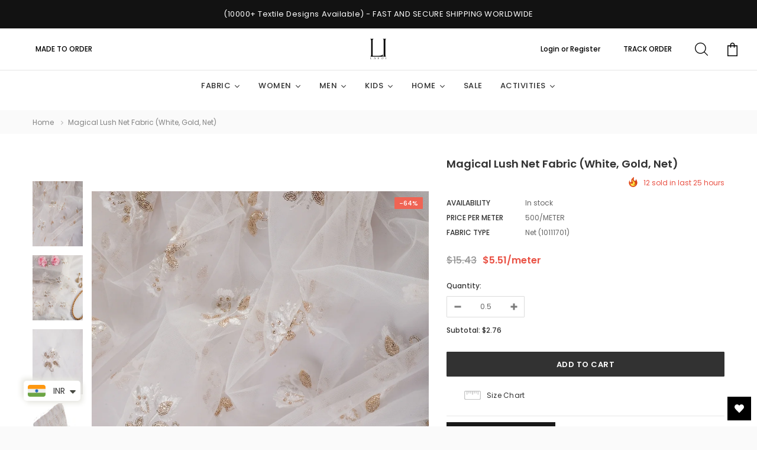

--- FILE ---
content_type: text/html; charset=utf-8
request_url: https://www.lafoiindia.com/products/magical-lush
body_size: 86447
content:
<!doctype html>
<!--[if lt IE 7]><html class="no-js lt-ie9 lt-ie8 lt-ie7" lang="en"> <![endif]-->
<!--[if IE 7]><html class="no-js lt-ie9 lt-ie8" lang="en"> <![endif]-->
<!--[if IE 8]><html class="no-js lt-ie9" lang="en"> <![endif]-->
<!--[if IE 9 ]><html class="ie9 no-js"> <![endif]-->
<!--[if (gt IE 9)|!(IE)]><!--> <html class="no-js"> <!--<![endif]-->
<head>
<!-- Google tag (gtag.js) -->
<script async src="https://www.googletagmanager.com/gtag/js?id=AW-11235979071"></script>
<script>
  window.dataLayer = window.dataLayer || [];
  function gtag(){dataLayer.push(arguments);}
  gtag('js', new Date());

  gtag('config', 'AW-11235979071');
</script>  
<meta name="google-site-verification" content="hZfMZOOhR1pFq-oHBEgA0ygjxWldl4xCf7SluOXy7qg" />
<script> var fc_metafield = {"appstatus":"enable","heartrange":5,"freeElem":1,"mobile":"disabled","heartopacity":70,"frontpage":"disabled","heartcolor":0,"effect":"free","primaryicon":0,"objectsize":1,"multipleanimation":0,"primaryElem":1,"speed":50,"freeicon":1,"upwards":"disabled"}</script>
  <!-- Basic page needs ================================================== -->
  <meta charset="utf-8">
  <meta http-equiv="X-UA-Compatible" content="IE=edge,chrome=1">

  <!-- Title and description ================================================== -->
  <title>
    Magical Lush Lafoi India
  </title>

  
  <meta name="description" content="Cotton, Silk, Georgette, mulmul, muslin, crepe, velvet, chiffon, rayon, chanderi, ajrak, ikkat, floral, linen, organza, net, lace, and many more are available with LafoiIndia. LafoiIndia has the most affordable, comfortable, best quality Fabrics Online. Shop the most Exclusive fabric, limited edition fabric &amp; designer fabrics from around the world. Best fabric store online in India, cheapest fabrics in India &amp; only wholesale fabric supplier. Best fabric Store for Benarsi Fabrics printed fabrics &amp; sequin fabric. Buy fabrics online only with Lafoi India. Make your summer heat go away with cotton and winter cool with Satin Fabric. We deliver fabrics Internationally, with the best quality and variety in fabric. New arrival fabrics are updated every month on our website of LafoiIndia. Cheapest fabrics in India of international only available with LafoiIndia. Our fabrics are full of fashion, style, glam, and the latest trends. Shop all fabrics before they are over. Worldwide fabrics are only available with Lafoi India. Best fabric store online at low price - LafoiIndia. Most sustainable cotton fabric available with LafoiIndia #1 online fabric store. Best price today on embroidery, printed fabric, and glitter fabric. Shop from the wide range of fabrics online in India from the best fabrics store online. LafoiIndia fabrics are high durability, high definition, unique prints, quality-assured, and secure payment. Pure cotton fabric, Upada silk, bamboo fabric, and many more with LafoiIndia. Shop our most loved natural &amp; organic fabrics. Beat the heat with cotton fabric &amp; wear comfortable clothes all around with Lafoiindia. Biggest manufacturers and wholesale fabric suppliers in India and internationally. The most popular items in the fabric are available with lafoiindia.">
  

  <!-- Product meta ================================================== -->
  

  <meta property="og:url" content="https://www.lafoiindia.com/products/magical-lush">
  <meta property="og:site_name" content="Lafoi India">
  <!-- /snippets/twitter-card.liquid -->





  <meta name="twitter:card" content="product">
  <meta name="twitter:title" content="Magical Lush Net Fabric (White, Gold, Net)">
  <meta name="twitter:description" content="PRODUCT CODE:- 10111701COLOUR:- WhitePATTERN:- Sequin Work (Gold )DYEABLE:- YesWIDTH:- 44-46Gold Sequin with Thread Work On Net Net creates a mystical aura whenever it is worn. This is a general term used in the description of open mesh fabrics. For the creation of this unique fabric, the yarn yarns are curled, knotted, or merged only at their intersections.">
  <meta name="twitter:image" content="https://www.lafoiindia.com/cdn/shop/products/V9A4361_medium.jpg?v=1650963489">
  <meta name="twitter:image:width" content="240">
  <meta name="twitter:image:height" content="240">
  <meta name="twitter:label1" content="Price">
  <meta name="twitter:data1" content="Rs. 250.00 INR">
  
  <meta name="twitter:label2" content="Brand">
  <meta name="twitter:data2" content="Net (10111701)">
  



  <!-- Helpers ================================================== -->
  <link rel="canonical" href="https://www.lafoiindia.com/products/magical-lush">
  <meta name="format-detection" content="telephone=no">
  <meta name='viewport' content='width=device-width,initial-scale=1.0, user-scalable=0' >



  <!-- Favicon -->
  
   
  <!-- Header hook for plugins ================================================== -->
  
  



  <style>.spf-filter-loading #gf-products > *:not(.spf-product--skeleton){visibility: hidden; opacity: 0}</style>
<script>
  document.getElementsByTagName('html')[0].classList.add('spf-filter-loading');
  window.addEventListener("globoFilterRenderCompleted",function(e){document.getElementsByTagName('html')[0].classList.remove('spf-filter-loading')})
  window.sortByRelevance = false;
  window.moneyFormat = "<span class=money>Rs. {{amount}}</span>";
  window.GloboMoneyFormat = "<span class=money>Rs. {{amount}}</span>";
  window.GloboMoneyWithCurrencyFormat = "<span class=money>Rs. {{amount}} INR</span>";
  window.filterPriceRate = 1;
  window.filterPriceAdjustment = 1;

  window.shopCurrency = "INR";
  window.currentCurrency = "INR";

  window.isMultiCurrency = false;
  window.assetsUrl = '//www.lafoiindia.com/cdn/shop/t/4/assets/';
  window.filesUrl = '//www.lafoiindia.com/cdn/shop/files/';
  var page_id = 0;
  var GloboFilterConfig = {
    api: {
      filterUrl: "https://filter-v7.globosoftware.net/filter",
      searchUrl: "https://filter-v7.globosoftware.net/search",
      url: "https://filter-v7.globosoftware.net",
    },
    shop: {
      name: "Lafoi India",
      url: "https://www.lafoiindia.com",
      domain: "lafoiindia.myshopify.com",
      is_multicurrency: false,
      currency: "INR",
      cur_currency: "INR",
      cur_locale: "en",
      locale: "en",
      root_url: "",
      country_code: "IN",
      product_image: {width: 360, height: 504},
      no_image_url: "https://cdn.shopify.com/s/images/themes/product-1.png",
      themeStoreId: 0,
      swatches:  null,
      newUrlStruct: true,
      translation: {"default":{"search":{"suggestions":"Suggestions","collections":"Collections","pages":"Pages","product":"Product","products":"Products","view_all":"Search for","view_all_products":"View all products","not_found":"Sorry, nothing found for","product_not_found":"No products were found","no_result_keywords_suggestions_title":"Popular searches","no_result_products_suggestions_title":"However, You may like","zero_character_keywords_suggestions_title":"Suggestions","zero_character_popular_searches_title":"Popular searches","zero_character_products_suggestions_title":"Trending products"},"form":{"title":"Search Products","submit":"Search"},"filter":{"filter_by":"Filter By","clear_all":"Clear All","view":"View","clear":"Clear","in_stock":"In Stock","out_of_stock":"Out of Stock","ready_to_ship":"Ready to ship","search":"Search options"},"sort":{"sort_by":"Sort By","manually":"Featured","availability_in_stock_first":"Availability","relevance":"Relevance","best_selling":"Best Selling","alphabetically_a_z":"Alphabetically, A-Z","alphabetically_z_a":"Alphabetically, Z-A","price_low_to_high":"Price, low to high","price_high_to_low":"Price, high to low","date_new_to_old":"Date, new to old","date_old_to_new":"Date, old to new","sale_off":"% Sale off"},"product":{"add_to_cart":"Add to cart","unavailable":"Unavailable","sold_out":"Sold out","sale":"Sale","load_more":"Load more","limit":"Show","search":"Search products","no_results":"Sorry, there are no products in this collection"}}},
      redirects: null,
      images: ["arrow-cart.png","box-shadow-mobile.png","check-box-checked.png","check-box.png","fancybox_overlay.png","fancybox_sprite.png","fancybox_sprite_2x.png","fire.png","i-comment.jpg","i-comment.png","i-currency-1.png","i-currency-2.png","i-currency-3.png","i-currency-4.png","i-lang-1.png","i-lang-2.png","icon_sizechar.png","mastercard.png","quote.png","share_email_image.png","soldout.png"],
      settings: {"layout_body":"default","bg_body":"#fafafa","body_font_size":"12","body_color":"#323232","bg_content":"#fff","layout_header":"header_3","layout_navigation":"default","layout_list_coll":"default_1","layout_collections_page":"style_without","layout_product":"default","layout_blog":"default","layout_footer":"default","enable_multilang_shopify":false,"header_lang":"Language","lange_1":"en","lange_2":"de","lange_3":"","lange_4":"","lange_5":"","lange_6":"","font":"google_fonts","fonts_name_1":"Poppins","base_font_new":{"error":"json not allowed for this object"},"font_2":"google_fonts","fonts_name_2":"Poppins","header_font_new":{"error":"json not allowed for this object"},"favicon":null,"enable_opengraph":false,"image_share":null,"enable_backtotop":true,"font_size_header":"20","color_header":"#323232","color_title":"#323232","hover_color_title":"#48ade8","color_text":"#323232","product_name_text_transform":"none","product_grid_align":"left","color_title_product":"#323232","color_title_product_hover":"#323232","color_vendor":"#323232","sale_text":"#fff","bg_sale":"#ef6454","new_text":"#ffffff","bg_new":"#06bfe2","sold_out_text":"#fff","bg_sold_out":"#a1a1a1","color_price":"#323232","color_compare_price":"#969696","color_price_sale":"#e95144","color_quick_view":"#323232","bg_quick_view":"#ffffff","enable_hover_image":true,"use_color_swatch":true,"use_variant_swatch":true,"show_sidebar":"left","display_sidebar_collections_list":true,"display_sidebar_cat_page":true,"display_sidebar_product":true,"display_sidebar_blog":true,"bg_button_1":"#323232","border_button_1":"#323232","color_text_1":"#fff","hover_bg_button_1":"#fff","hover_border_button_1":"#323232","hover_color_text_1":"#323232","bg_button_2":"#fff","border_button_2":"#323232","color_text_2":"#323232","hover_bg_button_2":"#323232","hover_border_button_2":"#323232","hover_color_text_2":"#fff","bg_button_3":"#ef6454","border_button_3":"#ef6454","color_text_3":"#fff","hover_bg_button_3":"#323232","hover_border_button_3":"#323232","hover_color_text_3":"#fff","display_sticky":false,"display_sticky_mb":false,"display_countdown":false,"bg_sticky":"#fafafa","color_sticky":"#3c3c3c","color_variants":"#646464","social_facebook_link":"https:\/\/www.facebook.com\/lafoiindia","social_twitter_link":"https:\/\/twitter.com\/lafoiindia","social_vimeo_link":"","social_instagram_link":"https:\/\/www.instagram.com\/lafoiindia\/","social_google_plus_link":"","social_pinterest_link":"https:\/\/www.pinterest.pt\/lafoivuitton\/_saved\/","social_tumblr_link":"","social_snapchat_link":"","social_youtube_link":"https:\/\/www.youtube.com\/channel\/UCyEc8c6242fY-bCS37sxNFA","display_popup_newsletter":false,"when_to_show":"first_time","popup_newsletter_expire":"1","newsletter":null,"popup_newsletter_title":"Join Our Mailing List","popup_newsletter_sub_title":"Sign Up for exclusive updates, new arrivals and \u003cbr\u003e insider-only discounts","popup_newsletter_message":"We promise to only send you good things!","display_popup_newsletter_text_note":false,"popup_newsletter_text_note":"Don't show again!","newssletter_success_text":"You have successfully subscribed!","newssletter_error_text":"This email has been registered","display_popup_social":true,"enable_wishlist":false,"image_swap":true,"product_image_resize":false,"product_image_crop":false,"product_image_height":"130","show_vendor":false,"display_product_reviews":true,"display_item_swatch":true,"display_item_size":true,"collection_infinite_scrolling":false,"enable_quick_view":true,"display_quickview_availability":true,"quickview_text_availability":"Availability","display_quickview_product_type":true,"quickview_text_product_type":"Product Type","display_quickview_vendor":true,"quickview_text_vendor":"Vendor","quickview_view_detail":"View Details","display_quickview_short_desc":true,"display_quickview_subtotal":true,"quickview_text_countdown":"Limited-Time Offers, End in:","size_chart":"none","ajax_cart":true,"img_trust":null,"dpl_upsell":false,"title_related":"You May Also Like","show_shipping_calculator":false,"shipping_calculator_heading":"Get shipping estimates | Holen Versand Schätzungen","shipping_calculator_default_country":"India","shipping_calculator_submit_button_label":"Calculate Shipping | Berechnen Versandkosten","shipping_calculator_submit_button_label_disabled":"Calculating...","register_text_desc":"Sign up for a free account at Lynk \u0026 Co Store.","search_1":"Your search for | Ihre Suche nach","search_2":"did not yield any results. | hat keine Ergebnisse hervorgebracht.","search_3":"Your search for | Ihre Suche nach","search_4":"revealed the following: | hat folgende Ergebnisse hervorgebracht:","enable_shopify_payments_currencies":false,"enable_multiple_currencies":false,"enable_auto_currency":true,"currency_1_unit":"USD","currency_2_unit":"EUR","currency_3_unit":"GBP","currency_4_unit":"CAD","currency_5_unit":"","currency_6_unit":"","currency_7_unit":"","currency_8_unit":"","currency_9_unit":"","currency_10_unit":"","checkout_header_image":null,"checkout_logo_image":null,"checkout_logo_position":"left","checkout_logo_size":"medium","checkout_body_background_image":null,"checkout_body_background_color":"#fff","checkout_input_background_color_mode":"white","checkout_sidebar_background_image":null,"checkout_sidebar_background_color":"#fafafa","checkout_heading_font":"Helvetica Neue","checkout_body_font":"Helvetica Neue","checkout_accent_color":"#2d2d2d","checkout_button_color":"#000000","checkout_error_color":"#ff6d6d","enable_multilang":true,"font_1":"google_fonts","header_cur":"Currency","i_currency_4":"shopify:\/\/shop_images\/canada.png","i-currency-4":"shopify:\/\/shop_images\/canada.png","enable_opacity_product":true,"display_ajax_sidebar_link":true,"display_product_detail_share":true,"layout_lookbook":"mansory","font_3":"google_fonts","fonts_name_3":"Tinos","color_free_ship":"#21a813","style_moreview":"horizontal","title_sidebar_mb":"Show sidebar","hide_sidebar_mb":"Hide sidebar","type_base_family":"poppins_n4","login_text_desc":"\u003cp\u003eWellcome to your account.\u003c\/p\u003e","primary_button_bg_color":"#ffffff","primary_button_border_color":"#2874f0","primary_button_text_color":"#064ed3","primary_button_bg_color_hover":"#2874f0","primary_button_border_color_hover":"#2874f0","primary_button_text_color_hover":"#ffffff","second_button_bg_color":"#f04723","second_button_border_color":"#f04723","second_button_text_color":"#ffffff","second_button_bg_color_hover":"#ffffff","second_button_border_color_hover":"#7f7f7f","second_button_text_color_hover":"#000000","show_count_down":true,"text_count_down":"Limited-Time Offers","color_countdown":"#fff","background_countdown":"#e95144","product_image_border":false,"product_image_border_color":"#c3c3c3","font_4":"normal_fonts","fonts_name_4":"Arimo","bg_body_img":"none","bg_body_color":"#ffffff","bg_body_position_x":"left","bg_body_position_y":"top","bg_body_repeat":"repeat","bg_body_attachment":"scroll","selected_text_bold":"400","display_breadcrumb":true,"breadcrumb_color":"#848484","breadcrumb_text_transform":"capitalize","page_title_color":"#000000","font_size_title":"28","size_border":"3","color_border_title":"#000","page_title_text_align":"left","product_image_ratio_width":"1","product_image_ratio_height":"1.35","enable_lazy_loading_pc":true,"enable_lazy_loading_mobile":false,"time_lazy_load":"100","display_popup_social_1":true,"popup_social_1_link":"http:\/\/www.facebook.com\/Shopify","display_popup_social_2":true,"popup_social_2_link":"http:\/\/www.twitter.com\/shopify","display_popup_social_3":true,"popup_social_3_link":"https:\/\/plus.google.com\/+shopify","display_popup_social_4":true,"popup_social_4_link":"http:\/\/instagram.com\/shopify","display_popup_social_5":true,"popup_social_5_link":"http:\/\/instagram.com\/shopify","display_popup_social_6":true,"popup_social_6_link":"http:\/\/instagram.com\/shopify","display_three_block_banner":true,"three_block_banner_color":"#ffffff","three_block_banner_size":"13","display_banner_text_1":true,"three_block_banner_text_1":"Editor’s Pick | Unser Tip","three_block_banner_link_1":"http:\/\/www.shopify.com\/","three_block_banner_color_1":"#ffffff","three_block_banner_size_1":"13","display_banner_text_2":true,"three_block_banner_text_2":"Shoes | Schuhe","three_block_banner_link_2":"http:\/\/www.shopify.com\/","three_block_banner_color_2":"#000000","three_block_banner_size_2":"13","display_banner_text_3":true,"three_block_banner_text_3":"Accessories | Zubehör","three_block_banner_link_3":"http:\/\/www.shopify.com\/","three_block_banner_color_3":"#ffffff","three_block_banner_size_3":"13","display_three_banner_bottom":true,"banner_home_bottom_title":"#Featured On Ella | #Featured Auf Ella","three_banner_bottom_title_color":"#000000","three_banner_bottom_title_size":"20","three_banner_bottom_description_color":"#2d2d2d","three_banner_bottom_description_size":"12","display_banner_title_1":true,"three_banner_bottom_title_1":"Lorem Et Dorus","three_banner_bottom_title_color_1":"#000000","three_banner_bottom_title_size_1":"20","display_banner_description_1":true,"three_banner_bottom_description_1":"Nullam aliquet vestibulum augue non varius. Cras nec congue elitos. Duis tristique del ante nec aliquam. Praesent urna tellus laoreet an tellus ullamcorper fermentum facilisis eratum.","three_banner_bottom_description_color_1":"#2d2d2d","three_banner_bottom_description_size_1":"12","display_banner_button_1":true,"three_banner_bottom_button_text_1":"Shop Now | Jetzt Einkaufen","three_banner_bottom_link_1":"\/collections","display_banner_title_2":true,"three_banner_bottom_title_2":"Milancelos A Lanos","three_banner_bottom_title_color_2":"#000000","three_banner_bottom_title_size_2":"20","display_banner_description_2":true,"three_banner_bottom_description_2":"Nullam aliquet vestibulum augue non varius. Cras nec congue elitos. Duis tristique del ante nec aliquam. Praesent urna tellus laoreet an tellus ullamcorper fermentum facilisis eratum.","three_banner_bottom_description_color_2":"#2d2d2d","three_banner_bottom_description_size_2":"12","display_banner_button_2":true,"three_banner_bottom_button_text_2":"Shop Now | Jetzt Einkaufen","three_banner_bottom_link_2":"\/collections","display_banner_title_3":true,"three_banner_bottom_title_3":"Comos De Milano","three_banner_bottom_title_color_3":"#000000","three_banner_bottom_title_size_3":"20","display_banner_description_3":true,"three_banner_bottom_description_3":"Nullam aliquet vestibulum augue non varius. Cras nec congue elitos. Duis tristique del ante nec aliquam. Praesent urna tellus laoreet an tellus ullamcorper fermentum facilisis eratum.","three_banner_bottom_description_color_3":"#2d2d2d","three_banner_bottom_description_size_3":"12","display_banner_button_3":true,"three_banner_bottom_button_text_3":"Shop Now | Jetzt Einkaufen","three_banner_bottom_link_3":"\/collections","display_image_cat":true,"collection_results_per_page":"12","collection_results_per_row":"4","display_color_variant":true,"display_lb_slideshow":true,"lb_slideshow_speed":"5000","lb_slideshow_transition":"fade","display_lb_slideshow_1":true,"lb_image_1_link":"","lb_image_1_alt":"Cosmopolis","lb_text_sample_1":"The","lb_text_sample_color_1":"#000000","lb_text_sample_size_1":"13","lb_slide_heading_1":"Cosmopolis","lb_slide_heading_color_1":"#000000","lb_slide_heading_size_1":"40","lb_slide_text_1":"Aenean pulvinar vulputate enim et tempus","lb_slide_text_color_1":"#000000","lb_slide_text_size_1":"14","display_lb_slideshow_2":true,"lb_image_2_link":"","lb_image_2_alt":"","lb_text_sample_2":"The","lb_text_sample_color_2":"#000000","lb_text_sample_size_2":"13","lb_slide_heading_2":"Lorem Mauris","lb_slide_heading_color_2":"#000000","lb_slide_heading_size_2":"40","lb_slide_text_2":"Pellentesque dignissim aliquet nisi non semper cosmo.","lb_slide_text_color_2":"#000000","lb_slide_text_size_2":"14","display_lb_slideshow_3":true,"lb_image_3_link":"","lb_image_3_alt":"","lb_text_sample_3":"Milancelos","lb_text_sample_color_3":"#000000","lb_text_sample_size_3":"13","lb_slide_heading_3":"Cursus Ornare","lb_slide_heading_color_3":"#000000","lb_slide_heading_size_3":"40","lb_slide_text_3":"Vivamus sed varius lectus deu bibendum metus","lb_slide_text_color_3":"#000000","lb_slide_text_size_3":"14","display_lb_slideshow_4":false,"lb_image_4_link":"","lb_image_4_alt":"","lb_text_sample_4":"","lb_text_sample_color_4":"#000000","lb_text_sample_size_4":"13","lb_slide_heading_4":"","lb_slide_heading_color_4":"#000000","lb_slide_heading_size_4":"40","lb_slide_text_4":"","lb_slide_text_color_4":"#000000","lb_slide_text_size_4":"14","display_lb_slideshow_5":false,"lb_image_5_link":"","lb_image_5_alt":"","lb_text_sample_5":"","lb_text_sample_color_5":"#000000","lb_text_sample_size_5":"13","lb_slide_heading_5":"","lb_slide_heading_color_5":"#000000","lb_slide_heading_size_5":"40","lb_slide_text_5":"","lb_slide_text_color_5":"#000000","lb_slide_text_size_5":"14","display_lb_slideshow_6":false,"lb_image_6_link":"","lb_image_6_alt":"","lb_text_sample_6":"","lb_text_sample_color_6":"#000000","lb_text_sample_size_6":"13","lb_slide_heading_6":"","lb_slide_heading_color_6":"#000000","lb_slide_heading_size_6":"40","lb_slide_text_6":"","lb_slide_text_color_6":"#000000","lb_slide_text_size_6":"14","display_lb_slideshow_7":false,"lb_image_7_link":"","lb_image_7_alt":"","lb_text_sample_7":"","lb_text_sample_color_7":"#000000","lb_text_sample_size_7":"13","lb_slide_heading_7":"","lb_slide_heading_color_7":"#000000","lb_slide_heading_size_7":"40","lb_slide_text_7":"","lb_slide_text_color_7":"#000000","lb_slide_text_size_7":"14","display_lb_slideshow_8":false,"lb_image_8_link":"","lb_image_8_alt":"","lb_text_sample_8":"","lb_text_sample_color_8":"#000000","lb_text_sample_size_8":"13","lb_slide_heading_8":"","lb_slide_heading_color_8":"#000000","lb_slide_heading_size_8":"40","lb_slide_text_8":"","lb_slide_text_color_8":"#000000","lb_slide_text_size_8":"14","display_lb_slideshow_9":false,"lb_image_9_link":"","lb_image_9_alt":"","lb_text_sample_9":"","lb_text_sample_color_9":"#000000","lb_text_sample_size_9":"13","lb_slide_heading_9":"","lb_slide_heading_color_9":"#000000","lb_slide_heading_size_9":"40","lb_slide_text_9":"","lb_slide_text_color_9":"#000000","lb_slide_text_size_9":"14","display_lb_slideshow_10":false,"lb_image_10_link":"","lb_image_10_alt":"","lb_text_sample_10":"","lb_text_sample_color_10":"#000000","lb_text_sample_size_10":"13","lb_slide_heading_10":"","lb_slide_heading_color_10":"#000000","lb_slide_heading_size_10":"40","lb_slide_text_10":"","lb_slide_text_color_10":"#000000","lb_slide_text_size_10":"14","display_lb_social":true,"lb_social_link_1":"http:\/\/facebook.com\/shopify","lb_social_link_2":"https:\/\/plus.google.com\/+shopify","lb_social_link_3":"http:\/\/www.twitter.com\/shopify","lb_social_link_4":"http:\/\/instagram.com\/shopify","display_lb_button":true,"lb_button_text":"Shop it | Kaufen Sie es","lb_button_link":"#","cart_notes":true,"display_prev_next_product":true,"display_sample_vendor":true,"display_availability":true,"text_availability":"Availability | Verfügbarkeit","display_product_type":true,"text_product_type":"Product Type | Produkttyp","display_vendor":true,"text_vendor":"Vendor | Verkäufer","text_countdown":"Limited-Time Offers, End in: | Nur kurze Zeit Angebote, End in:","show_desc":"short","display_subtotal":true,"display_product_detail_tag":false,"text_share":"\u003cstrong\u003eShare:\u003c\/strong\u003e Get $20 for every friend who join us \u0026 makes a purchase! | \u003cstrong\u003eAktie:\u003c\/strong\u003e Holen Sie sich $ 20 für jeden Freund, der sich uns anzuschließen und einen Kauf!","social_title_1":"Email","social_link_1":"mailto:support@halothemes.com","social_title_2":"Share Facebook","social_link_2":"https:\/\/www.facebook.com\/sharer\/sharer.php?u=","social_title_3":"Twitter","social_link_3":"http:\/\/twitter.com\/share?url=","social_title_4":"Pinterest","social_link_4":"http:\/\/pinterest.com\/pin\/create\/button\/?url=","social_title_5":"Google+","social_link_5":"https:\/\/plus.google.com\/share?url=","social_title_6":"Instagram","social_link_6":"#","show_tab":"vertical","display_product_detail_description":true,"product_description_title":"Details | Einzelheiten","display_custom_tab":true,"custom_tab_title":"Shipping \u0026 Returns | Liefer- und Versandkosten","custom_tab_content":"\u003ch4\u003eReturns Policy\u003c\/h4\u003e\u003cp\u003eYou may return most new, unopened items within 30 days of delivery for a full refund. We'll also pay the return shipping costs if the return is a result of our error (you received an incorrect or defective item, etc.).\u003c\/p\u003e\u003cp\u003eYou should expect to receive your refund within four weeks of giving your package to the return shipper, however, in many cases you will receive a refund more quickly. This time period includes the transit time for us to receive your return from the shipper (5 to 10 business days), the time it takes us to process your return once we receive it (3 to 5 business days), and the time it takes your bank to process our refund request (5 to 10 business days).\u003c\/p\u003e\u003cp\u003eIf you need to return an item, simply login to your account, view the order using the 'Complete Orders' link under the My Account menu and click the Return Item(s) button. We'll notify you via e-mail of your refund once we've received and processed the returned item.\u003c\/p\u003e\u003ch4\u003eShipping\u003c\/h4\u003e\u003cp\u003eWe can ship to virtually any address in the world. Note that there are restrictions on some products, and some products cannot be shipped to international destinations.\u003c\/p\u003e\u003cp\u003eWhen you place an order, we will estimate shipping and delivery dates for you based on the availability of your items and the shipping options you choose. Depending on the shipping provider you choose, shipping date estimates may appear on the shipping quotes page.\u003c\/p\u003e\u003cp\u003ePlease also note that the shipping rates for many items we sell are weight-based. The weight of any such item can be found on its detail page. To reflect the policies of the shipping companies we use, all weights will be rounded up to the next full pound.\u003c\/p\u003e","display_size_chart":true,"custom_size_chart_title":"Size Chart | Größentabelle","product_review_title":"Customer Reviews | Kundenbewertungen","display_related_products":true,"related_products_title":"Related Products | Ähnliche Produkte","number_of_related_products":"8","related_products_type":"tags","display_recently_viewed_products":true,"recently_viewed_products_title":"Recently Viewed Products | Zuletzt angesehene Produkte","number_of_recently_viewed_products":"8","display_google_map":true,"google_map_code":"\u003ciframe src='https:\/\/maps.google.com\/maps?f=q\u0026amp;source=s_q\u0026amp;hl=vi\u0026amp;geocode=\u0026amp;q=4+Nguy%E1%BB%85n+%C4%90%C3%ACnh+chi%E1%BB%83u,+%C4%90a+Kao,+Qu%E1%BA%ADn+1\u0026amp;aq=\u0026amp;sll=37.0625,-95.677068\u0026amp;sspn=41.903538,86.572266\u0026amp;ie=UTF8\u0026amp;hq=\u0026amp;hnear=4+Nguy%E1%BB%85n+%C4%90%C3%ACnh+Chi%E1%BB%83u,+%C4%90a+Kao,+Qu%E1%BA%ADn+1,+H%E1%BB%93+Ch%C3%AD+Minh,+Vi%E1%BB%87t+Nam\u0026amp;t=m\u0026amp;ll=10.797518,106.700377\u0026amp;spn=0.014754,0.071197\u0026amp;z=15\u0026amp;iwloc=A\u0026amp;output=embed' frameborder='0' marginwidth='0' marginheight='0' scrolling='no' width='100%'' height='350'\u003e\u003c\/iframe\u003e","contact_title":"Drop Us A Line | Schreiben Sie uns","contact_text_desc":"Comodous et accusamus et iusto odios un dignissimos ducimus qui blan ditiis prasixer esentium voluptatum un deleniti atqueste sites excep turiitate non providentsimils. Nemo enim ipsam voluptatem quia voluptas sit aspernatur aut odit aut fugit, consequunturser magni halothemes - premium shopify templates \u0026 themes sequi nesciunt lorem ipsum dolor sit amet isse potenti. Vesquam ante aliquet lacusemper loremous.","contact_your_name":"","contact_phone_number":"","contact_your_email":"","contact_your_comment":"","display_location":true,"location_code":"\u003ch4\u003ePlease do get in touch!\u003c\/h4\u003e\u003cp class=\"line\"\u003e\u003c\/p\u003e\u003cp\u003eWe'd love to hear from you - please use the form to send us your message or ideas. Or simply pop in for a cup of fresh tea and a cookie:\u003c\/p\u003e\u003cp\u003e8808 Ave Dermentum, Onsectetur Adipiscing\u003cbr\u003eTortor Sagittis, CA 880986,\u003cbr\u003eUnited States\u003c\/p\u003e\u003cp\u003e9087S Divamus Faucibus Str., \u003cbr\u003e City name,\u003cbr\u003e Postal Code,\u003cbr\u003eCA 90896 \u003cbr\u003eUnited States\u003c\/p\u003e\u003cp\u003eEmail: stores@domain.com\u003cbr\u003eToll-free: (1800) 000 8808\u003c\/p\u003e\u003cp class=\"open-hours\"\u003eOpening Hours:\u003cbr\u003eMonday to Saturday: 9am - 10pm\u003cbr\u003eSundays: 10am - 6pm\u003c\/p\u003e | \u003ch4\u003eBitte kontaktieren Sie uns!\u003c\/h4\u003e\r\n\u003cp class=\"line\"\u003e\u003c\/p\u003e\r\n\u003cp\u003eWir würden uns freuen von Ihnen zu hören - nutzen Sie bitte das Formular aus, um uns Ihre Nachricht oder Ideen. Oder einfach nur Pop in eine Tasse frischen Tee und ein Cookie:\u003c\/p\u003e\r\n\u003cp\u003e8808 Ave Dermentum, Onsectetur Adipiscing\u003cbr\u003eTortor Sagittis, CA 880986,\u003cbr\u003eUnited States\u003c\/p\u003e\r\n\u003cp\u003e9087S Divamus Faucibus Str., \u003cbr\u003e City name,\u003cbr\u003e Postal Code,\u003cbr\u003eCA 90896 \u003cbr\u003eUnited States\u003c\/p\u003e\r\n\u003cp\u003eE-Mail: stores@domain.com\u003cbr\u003eToll-free: (1800) 000 8808\u003c\/p\u003e\r\n\u003cp class=\"open-hours\"\u003eÖffnungszeiten:\u003cbr\u003eMontag bis Samstag: 09.00 Uhr bis 22.00 Uhr\u003cbr\u003eSonntag: 10.00 Uhr bis 06.00 Uhr\u003c\/p\u003e","display_sidebar_detail_page":true,"display_sidebar_blog_page":true,"display_sidebar_categories":true,"display_sidebar_categories_detail":true,"sidebar_categories_title":"Categories | Kategorien","style_categories":"style_main_menu","categories_items":"","enable_sidebar_multiple_choice":true,"enable_shop_by_tags_1":true,"shop_by_tags_1_title":"Color | Farbe","shop_by_color_text_1":"Beige","shop_by_color_text_2":"Red","shop_by_color_text_3":"White","shop_by_color_text_4":"Pink","shop_by_color_text_5":"Silver","shop_by_color_text_6":"Blue","shop_by_color_text_7":"Gray","shop_by_color_text_8":"Black","shop_by_color_text_9":"Green","shop_by_color_text_10":"","shop_by_color_text_11":"","shop_by_color_text_12":"","shop_by_color_text_13":"","shop_by_color_text_14":"","shop_by_color_text_15":"","shop_by_color_text_16":"","shop_by_color_text_17":"","shop_by_color_text_18":"","shop_by_color_text_19":"","shop_by_color_text_20":"","enable_shop_by_tags_2":true,"shop_by_tags_2_title":"Size | Größe","shop_by_tags_2_list_tags":"XS, S, M, L, XL","enable_shop_by_tags_3":true,"shop_by_tags_3_title":"Price | Preis","shop_by_tags_3_list_tags":"Under $100, $100 - $200, Above $200","enable_shop_by_tags_4":true,"shop_by_tags_4_title":"Brand | Marke","shop_by_tags_4_list_tags":"Chanel, Dior, Gap, Lucci, Louis, Hermes","show_featured_product":true,"show_featured_product_detail":true,"featured_product_list_collection":"women","featured_product_title":"Featured Products | Ausgewählte Artikel","featured_product_limit_all":"8","display_banner_sidebar":true,"display_banner_sidebar_detail":true,"display_banner_sidebar_blog":true,"banner_sidebar_link":"#","display_sidebar_custom":true,"display_sidebar_custom_detail":true,"display_sidebar_custom_blog":true,"custom_cms_title":"Custom CMS Block | Benutzerdefinierte CMS-Block","custom_cms_text":"\u003cp\u003eCustom CMS block displayed at the left sidebar on the Catalog Page. Put your own content here: text, html, images, media... whatever you like.\u003c\/p\u003e\u003cp\u003eThere are many similar sample content placeholders across the store. All editable from admin panel.\u003c\/p\u003e | \u003cp\u003eBenutzerdefinierte CMS-Block in der linken Seitenleiste auf der Katalogseite angezeigt. Fügen Sie hier Ihren eigenen Inhalt: Text, HTML, Bilder, Medien ..., was Sie wollen \u003c\/p\u003e \u003cp\u003e Es gibt viele ähnliche Probe Inhaltsplatzhalter in den Laden.. Alle editierbar von Admin-Panel.\u003c\/p\u003e","show_product_list_home_page":true,"product_list_collection":"men","product_list_title":"New Arrivals | Neu eingetroffen","product_list_limit_all":"5","display_infinite_scrolling_homepage":false,"product_list_limit":"5","collection_results_per_row1":"5","show_slider_trending":true,"show_slider_trending_collection":"women","slider_trending_title":"Trending Now | Jetzt Trending","slider_trending_limit_all":"10","trending_collection_results_per_row":"5","bg_footer_img":"none","bg_footer_color":"#141414","bg_footer_position_x":"left","bg_footer_position_y":"top","bg_footer_repeat":"no-repeat","bg_footer_attachment":"scroll","bg_footer_line_color":"#282828","footer_title_color":"#ffffff","footer_link_color":"#969696","footer_column_1_title":"Shops | Geschäfte","footer_column_2_title":"Information","footer_column_3_title":"Customer Service | Kundendienst","display_social":true,"footer_column_4_title":"Stay Connected | bleiben Sie in Verbindung","footer_social_link_1":"http:\/\/facebook.com\/shopify","footer_social_link_2":"http:\/\/twitter.com\/shopify","footer_social_link_3":"http:\/\/plus.google.com\/+shopify","footer_social_link_4":"http:\/\/instagram.com\/shopify","footer_social_link_5":"http:\/\/twitter.com\/shopify","footer_social_link_6":"","fb_like_code":"\u003cdiv id=\"fb-root\"\u003e\u003c\/div\u003e\r\n\u003cscript\u003e(function(d, s, id) {\r\n  var js, fjs = d.getElementsByTagName(s)[0];\r\n  if (d.getElementById(id)) return;\r\n  js = d.createElement(s); js.id = id;\r\n  js.src = \"\/\/connect.facebook.net\/en_US\/sdk.js#xfbml=1\u0026version=v2.5\";\r\n  fjs.parentNode.insertBefore(js, fjs);\r\n}(document, 'script', 'facebook-jssdk'));\u003c\/script\u003e\r\n\u003cdiv class=\"fb-like\" data-href=\"https:\/\/www.facebook.com\/pages\/Halothemes-Premium-Magento-Themes\/469058089834105\" data-layout=\"button_count\" data-action=\"like\" data-show-faces=\"true\" data-share=\"true\"\u003e\u003c\/div\u003e","footer_display_newsletter":true,"footer_newsletter_title":"Newsletter Sign Up | Newsletter Anmeldung","display_footer_address":true,"footer_address_code":"© 2014 ELLA Fashion Store Shopify. All Rights Reserved. Ecommerce Software by Shopify.\u003cbr\u003eDesigned by \u003ca href=\"http:\/\/halothemes.com\/\" title='HaloThemes.com'\u003eHaloThemes.com\u003c\/a\u003e. | © 2014 ELLA Fashion Store Shopify. Alle Rechte Vorbehalten. E-Commerce Software, indem Shopify.\u003cbr\u003eEntworfen von \u003ca href=\"http:\/\/halothemes.com\/\" title='HaloThemes.com'\u003e HaloThemes.com\u003c\/a\u003e.","payment_methods_display_visa?":true,"payment_methods_display_american-express?":true,"payment_methods_display_mastercard?":true,"payment_methods_display_discover?":false,"payment_methods_display_paypal?":true,"payment_methods_display_google-checkout?":false,"payment_methods_display_maestro?":false,"payment_methods_display_cirrus?":false,"show_instagram":true,"instagram_bg_color":"#fff8ee","instagram_title":"#Ella On Instagram | #Ella Auf Instagram","instagram_des":"Phasellus lorem malesuada ligula pulvinar commodo maecenas suscipit auctom.","display_instagram_button":true,"instagram_button_text":"View Gallery | Ansicht-Galerie","instagram_button_link":"http:\/\/instagram.com\/shopify","instagram_get":"user","client-id":"c6e4c736e82345a3898a0e299daa00fb","instagram_tag":"","instagram_locationId":"","user-id":"1599696966","accessToken":"1599696966.1677ed0.378293d7d5e74eecb5de8d0e5b748ab6","limit":"10","images_per_row":"5","resolution_images":"low_resolution","display_banner":true,"banner_text_title":"Milancelos","banner_text_title_color":"#000000","banner_text_description":"Pellentesque posuere orci lobortis scelerisque blandit. Donec id tellus lacinia an, tincidunt risus ac, consequat velit. Quisquemos sodales suscipit tortor ditaemcos condimentum lacus meleifend menean viverra auctor blanditos comodous.","banner_text_description_color":"#2d2d2d","banner_button_text":"Shop The Collection | Unsere Kollektion","banner_button_link":"\/collections\/","display_slideshow":true,"slideshow_speed":"5000","slideshow_transition":"fade","slide_heading_color":"#000000","slide_heading_size":"40","slide_text_color":"#ffffff","slide_text_size":"12","display_slideshow_1":"image","video_1":"","image_1_link":"http:\/\/twitter.com\/shopify","image_1_alt":"Lorem a Cosmo","slide-heading_1":"Lorem a Cosmo","slide_heading_color_1":"#000000","slide_heading_size_1":"40","slide-text_1":"Pellentesque posuere orci lobortis scelerisque blandit. Donec id tellus lacinia an,\u003cbr\/\u003etincidunt risus ac, consequat velit. Quisquemos sodales suscipit tortor ditaemcos\u003cbr\/\u003econdimentum lacus meleifend menean viverra auctor blanditos comodous.","slide_text_color_1":"#2d2d2d","slide_text_size_1":"12","button-text_1":"Shop The Collection | Unsere Kollektion anschauen","text_align_slide_1":"center","display_slideshow_2":"image","video_2":"","image_2_link":"http:\/\/twitter.com\/shopify","image_2_alt":"","slide-heading_2":"","slide_heading_color_2":"#ffffff","slide_heading_size_2":"50","slide-text_2":"","slide_text_color_2":"#ffffff","slide_text_size_2":"11","button-text_2":"Shop Now | Jetzt Einkaufen","text_align_slide_2":"center","display_slideshow_3":"image","video_3":"","image_3_link":"http:\/\/twitter.com\/shopify","image_3_alt":"Loremous","slide-heading_3":"Loremous","slide_heading_color_3":"#000000","slide_heading_size_3":"40","slide-text_3":"Pellentesque posuere orci lobortis scelerisque blandit. Donec id tellus lacinia an,\u003cbr\/\u003etincidunt risus ac, consequat velit. Quisquemos sodales suscipit tortor ditaemcos\u003cbr\/\u003econdimentum lacus meleifend menean viverra auctor blanditos comodous.","slide_text_color_3":"#2d2d2d","slide_text_size_3":"12","button-text_3":"Shop The Collection | Unsere Kollektion anschauen","text_align_slide_3":"left","display_slideshow_4":"video","video_4":"\u003ciframe width=\"1280\" height=\"720\" src=\"https:\/\/www.youtube.com\/embed\/1XSUK6B7U2s?rel=0\u0026amp;showinfo=0\" frameborder=\"0\" allowfullscreen\u003e\u003c\/iframe\u003e","image_4_link":"","image_4_alt":"","slide-heading_4":"","slide_heading_color_4":"#ffffff","slide_heading_size_4":"64","slide-text_4":"","slide_text_color_4":"#ffffff","slide_text_size_4":"14","button-text_4":"","text_align_slide_4":"center","display_slideshow_5":"none","video_5":"","image_5_link":"","image_5_alt":"","slide-heading_5":"","slide_heading_color_5":"#ffffff","slide_heading_size_5":"64","slide-text_5":"","slide_text_color_5":"#ffffff","slide_text_size_5":"14","button-text_5":"","text_align_slide_5":"center","display_slideshow_6":"none","video_6":"","image_6_link":"","image_6_alt":"","slide-heading_6":"","slide_heading_color_6":"#ffffff","slide_heading_size_6":"64","slide-text_6":"","slide_text_color_6":"#ffffff","slide_text_size_6":"14","button-text_6":"","text_align_slide_6":"center","display_slideshow_7":"none","video_7":"","image_7_link":"","image_7_alt":"","slide-heading_7":"","slide_heading_color_7":"#ffffff","slide_heading_size_7":"64","slide-text_7":"","slide_text_color_7":"#ffffff","slide_text_size_7":"14","button-text_7":"","text_align_slide_7":"center","display_slideshow_8":"none","video_8":"","image_8_link":"","image_8_alt":"","slide-heading_8":"","slide_heading_color_8":"#ffffff","slide_heading_size_8":"64","slide-text_8":"","slide_text_color_8":"#ffffff","slide_text_size_8":"14","button-text_8":"","text_align_slide_8":"center","display_slideshow_9":"none","video_9":"","image_9_link":"","image_9_alt":"","slide-heading_9":"","slide_heading_color_9":"#ffffff","slide_heading_size_9":"64","slide-text_9":"","slide_text_color_9":"#ffffff","slide_text_size_9":"14","button-text_9":"","text_align_slide_9":"center","display_slideshow_10":"none","video_10":"","image_10_link":"","image_10_alt":"","slide-heading_10":"","slide_heading_color_10":"#ffffff","slide_heading_size_10":"64","slide-text_10":"","slide_text_color_10":"#ffffff","slide_text_size_10":"14","button-text_10":"","text_align_slide_10":"center","display_brands_slider":true,"brands_slider_image_1_title":"Loremous","brands_slider_image_1_link":"http:\/\/twitter.com\/shopify","brands_slider_image_2_title":"Isabella","brands_slider_image_2_link":"http:\/\/twitter.com\/shopify","brands_slider_image_3_title":"Magcor","brands_slider_image_3_link":"http:\/\/twitter.com\/shopify","brands_slider_image_4_title":"Fermends","brands_slider_image_4_link":"http:\/\/twitter.com\/shopify","brands_slider_image_5_title":"Conseqaur","brands_slider_image_5_link":"http:\/\/twitter.com\/shopify","brands_slider_image_6_title":"Loremous","brands_slider_image_6_link":"http:\/\/twitter.com\/shopify","brands_slider_image_7_title":"Isabella","brands_slider_image_7_link":"http:\/\/twitter.com\/shopify","brands_slider_image_8_title":"Magcor","brands_slider_image_8_link":"http:\/\/twitter.com\/shopify","brands_slider_image_9_title":"Fermends","brands_slider_image_9_link":"http:\/\/twitter.com\/shopify","brands_slider_image_10_title":"Conseqaur","brands_slider_image_10_link":"http:\/\/twitter.com\/shopify","display_megamenu":true,"megamenu_items":"Collections | Sammlungen, Shop | Geschäft, Lookbook, Blog","enable_new":false,"display_fixtop_menu":true,"bg_cart_color_fixed_top":"#f02121","border_color_fixed_top":"#4d4d4d","nav_bg_color":"#141414","nav_link_top_color":"#ffffff","nav_link_top_hover_color":"#ffffff","show_dropdown_arrow":true,"nav_dropdown_border_style":"solid","nav_dropdown_border_color":"#c5cacb","nav_dropdown_bg_color":"#ffffff","nav_dropdown_link_color":"#000000","nav_dropdown_link_color_hover":"#000000","style_dropdown_mega_menu_1":"style_1","show_featured_product_menu_1":false,"menu_featured_product_list_collection_1":"new-in","menu_featured_product_title_1":"","dropdown_1_menu_link_image_1":"","dropdown_1_menu_link_image_2":"","dropdown_1_menu_link_image_3":"","style_dropdown_mega_menu_2":"style_2","show_featured_product_menu_2":true,"menu_featured_product_list_collection_2":"men","menu_featured_product_title_2":"Featured Products","dropdown_2_menu_link_image_1":"","dropdown_2_menu_link_image_2":"","dropdown_2_menu_link_image_3":"","style_dropdown_mega_menu_3":"style_1","show_featured_product_menu_3":true,"menu_featured_product_list_collection_3":"new-in","menu_featured_product_title_3":"Featured Products | Ausgewählte Artikel","dropdown_3_menu_link_image_1":"","dropdown_3_menu_link_image_2":"","dropdown_3_menu_link_image_3":"","style_dropdown_mega_menu_4":"style_3","show_featured_product_menu_4":true,"menu_featured_product_list_collection_4":"","menu_featured_product_title_4":"Featured Products","dropdown_4_menu_link_image_1":"","dropdown_4_menu_link_image_2":"","dropdown_4_menu_link_image_3":"","style_dropdown_mega_menu_5":"style_4","show_featured_product_menu_5":true,"menu_featured_product_list_collection_5":"","menu_featured_product_title_5":"Featured Products","dropdown_5_menu_link_image_1":"","dropdown_5_menu_link_image_2":"","dropdown_5_menu_link_image_3":"","style_dropdown_mega_menu_6":"style_1","show_featured_product_menu_6":true,"menu_featured_product_list_collection_6":"","menu_featured_product_title_6":"Featured Products","dropdown_6_menu_link_image_1":"","dropdown_6_menu_link_image_2":"","dropdown_6_menu_link_image_3":"","style_dropdown_mega_menu_7":"style_1","show_featured_product_menu_7":true,"menu_featured_product_list_collection_7":"","menu_featured_product_title_7":"Featured Products","dropdown_7_menu_link_image_1":"","dropdown_7_menu_link_image_2":"","dropdown_7_menu_link_image_3":"","style_dropdown_mega_menu_8":"style_1","show_featured_product_menu_8":true,"menu_featured_product_list_collection_8":"","menu_featured_product_title_8":"Featured Products","dropdown_8_menu_link_image_1":"","dropdown_8_menu_link_image_2":"","dropdown_8_menu_link_image_3":"","style_dropdown_mega_menu_9":"style_1","show_featured_product_menu_9":true,"menu_featured_product_list_collection_9":"","menu_featured_product_title_9":"Featured Products","dropdown_9_menu_link_image_1":"","dropdown_9_menu_link_image_2":"","dropdown_9_menu_link_image_3":"","style_dropdown_mega_menu_10":"style_1","show_featured_product_menu_10":true,"menu_featured_product_list_collection_10":"","menu_featured_product_title_10":"Featured Products","dropdown_10_menu_link_image_1":"","dropdown_10_menu_link_image_2":"","dropdown_10_menu_link_image_3":"","brand_type":"image","brand_text":"","enable_retina":true,"min_height_logo":"53","display_header_top_text":true,"header_top_text":"Mid-Season Sale Up to 70% OFF. Use Code: “SALE70”. | Mid-Season Sale bis zu 70% Rabatt. Rabatt-Code: \"SALE70\".","header_top_link_text":"Shop Now | Jetzt Einkaufen","header_top_link":"\/collections","bg_header_top_color":"#ffe8e8","text_header_top_color":"#b05d5d","bg_header_bottom_color":"#ffffff","display_header_text_order":true,"header_text_order":"Order online or call us (1800) 000 8808 | Bestellen Sie online oder rufen Sie uns an (1800) 000 8808","header_text_order_text_color":"#141414","header_link_text_color":"#323232","show_header_search":true,"bg_search_color":"#fafafa","border_search_color":"#e7e7e7","display_header_free_shipping":true,"header_free_shipping":"Free shipping on All Orders. | Kostenloser Versand für alle Bestellungen.","header_free_shipping_text_color":"#000000","bg_cart_color":"#ffe5e5","dropdowncart_type":"hover","checkout_use_header_image":false,"checkout_logo":"checkout_logo.png","checkout_use_body_background_image":false,"checkout_use_sidebar_background_image":false,"checkout_banner_background_color":"#ffffff","checkout_headline":"","checkout_call_to_action_color":"#000000","menu_link_image_1":"","menu_link_image_2":"","menu_link_image_3":"","menu_link_image_4":"","menu_link_image_5":"","menu_link_image_6":"","menu_link_image_7":"","menu_link_image_8":"","menu_link_image_9":"","menu_link_image_10":"","customer_layout":"theme","search_placeholder":"Suche | search","product_list_infinite_scrolling_text":"Mehr anzeigen | Show More","product_list_no_more_product_text":"Keine weiteren Produkt | No More Product","menu_link_image":"\/collections","menu_featured_product_title":"Featured Products","text_refined_by":"Eingeschränkt nach | Refined By","collection_infinite_scrolling_text":"Mehr anzeigen | Show More","collection_infinite_scrolling_no_more_product_text":"Keine weiteren Produkt | No More Product","show_featured_product_menu":true,"menu_featured_product_list_collection":"top-brands","tag-name":"","using_parallax":"true","facebook_link":"http:\/\/facebook.com\/shopify","twitter_link":"http:\/\/twitter.com\/shopify","google_link":"http:\/\/twitter.com\/shopify","instagram_link":"http:\/\/twitter.com\/shopify","rss_link":"http:\/\/twitter.com\/shopify","share_email_title":"Email","share_email_link":"mailto:support@halothemes.com","share_fb_title":"Share Facebook","share_fb_link":"#","share_tw_title":"Twitter","share_tw_link":"#","share_pin_title":"Pinterest","share_pin_link":"#","share_google_title":"Google+","share_google_link":"#","share_ins_title":"Instagram","share_ins_link":"#","display_new":"true","display_icon_new":"true","product_item_no_hover":"false","contact_field_code":"\u003ch2\u003eDrop Us A Line\u003c\/h2\u003e\r\n            \u003clabel for=\"contactFormName\"\u003eYour Name\u003c\/label\u003e\r\n            \u003cinput type=\"text\" id=\"contactFormName\" name=\"contact[name]\" placeholder=\"Your Name\" autocapitalize=\"words\"\u003e\r\n                     \r\n  \r\n            \u003clabel for=\"contactFormEmail\"\u003eEmail\u003cem\u003e*\u003c\/em\u003e\u003c\/label\u003e\r\n            \u003cinput type=\"email\" name=\"contact[email]\" placeholder=\"you@email.com\" id=\"contactFormEmail\" autocorrect=\"off\" autocapitalize=\"off\"\u003e\r\n  \r\n            \u003clabel for=\"contactFormPhone\"\u003ePhone Number\u003c\/label\u003e\r\n            \u003cinput type=\"tel\" name=\"contact[phone]\" id=\"contactFormPhone\" placeholder=\"Phone Number\" pattern=\"[0-9]*\"\u003e\r\n  \r\n            \u003clabel for=\"contactFormMessage\"\u003eYour Comment \u003cem\u003e*\u003c\/em\u003e\u003c\/label\u003e\r\n            \u003ctextarea rows=\"10\" name=\"contact[body]\" placeholder=\"Your Message\" id=\"contactFormMessage\"\u003e\u003c\/textarea\u003e\r\n  \r\n            \u003cinput type=\"submit\" class=\"btn left\" value=\"Submit Contact\"\u003e","display_two_banner_bottom":"true","two_banner_bottom_title_color":"#ffffff","two_banner_bottom_title_size":"32","two_banner_bottom_description_color":"#ffffff","two_banner_bottom_description_size":"14","two_banner_bottom_title_1":"bags \u0026amp; Purses","two_banner_bottom_title_color_1":"#ffffff","two_banner_bottom_title_size_1":"32","two_banner_bottom_description_1":"Cras porta purus eu gravida facilisis. Donec blandit ligula eu neque dapibus at eleifend nunc sagittis","two_banner_bottom_description_color_1":"#ffffff","two_banner_bottom_description_size_1":"14","two_banner_bottom_button_text_1":"Browse the Feature","two_banner_bottom_link_1":"http:\/\/www.shopify.com\/","two_banner_bottom_title_2":"Look of the day","two_banner_bottom_title_color_2":"#ffffff","two_banner_bottom_title_size_2":"32","two_banner_bottom_description_2":"Cras porta purus eu gravida facilisis. Donec blandit ligula eu neque dapibus at eleifend nunc sagittis","two_banner_bottom_description_color_2":"#ffffff","two_banner_bottom_description_size_2":"14","two_banner_bottom_button_text_2":"Browse the Feature","two_banner_bottom_link_2":"http:\/\/www.shopify.com\/","menu_instagram_link":"http:\/\/instagram.com\/shopify","display_aboutus_home":"true","aboutus_home_text_title":"Avenue De Boutique","aboutus_home_text_title_color":"#404e53","aboutus_home_text_description":"Phasellus fringilla malesuada ligula pulvinar commodo maecenas suscipit auctor sodales an comodous. Divamus consectetur nisl vel ante consectetur sodales. Class aptent tacitis litora torquent lorem an conubia der inceptos himenaeos. Avenue - Responsive Online Fashion Store for Shopify.","aboutus_home_text_description_color":"#404e53","aboutus_border_color":"#c4cdcd","aboutus_border_style":"solid","footer_address_color":"#5d9494","instagram_link_footer":"http:\/\/instagram.com\/shopify","display_footer_column_1_link_1":"true","footer_column_1_text_1":"About Us","footer_column_1_link_1":"\/pages\/about-us","display_footer_column_1_link_2":"true","footer_column_1_text_2":"Avenue Blog","footer_column_1_link_2":"\/blogs\/blog","display_footer_column_1_link_3":"true","footer_column_1_text_3":"Partners","footer_column_1_link_3":"http:\/\/twitter.com\/shopify","display_footer_column_1_link_4":"true","footer_column_1_text_4":"Press Release","footer_column_1_link_4":"http:\/\/twitter.com\/shopify","display_footer_column_1_link_5":"false","footer_column_1_text_5":"","footer_column_1_link_5":"","display_footer_column_1_link_6":"false","footer_column_1_text_6":"","footer_column_1_link_6":"","display_footer_column_2_link_1":"true","footer_column_2_text_1":"Contact Us","footer_column_2_link_1":"\/pages\/contact-us","display_footer_column_2_link_2":"true","footer_column_2_text_2":"Help \u0026 FAQs","footer_column_2_link_2":"http:\/\/twitter.com\/shopify","display_footer_column_2_link_3":"true","footer_column_2_text_3":"Shipping Info \u0026 Returns","footer_column_2_link_3":"http:\/\/twitter.com\/shopify","display_footer_column_2_link_4":"true","footer_column_2_text_4":"Consultant","footer_column_2_link_4":"http:\/\/twitter.com\/shopify","display_footer_column_2_link_5":"false","footer_column_2_text_5":"","footer_column_2_link_5":"","display_footer_column_2_link_6":"false","footer_column_2_text_6":"","footer_column_2_link_6":"","display_footer_column_3_link_1":"true","footer_column_3_text_1":"Cookies","footer_column_3_link_1":"http:\/\/twitter.com\/shopify","display_footer_column_3_link_2":"true","footer_column_3_text_2":"Terms \u0026 Conditions","footer_column_3_link_2":"http:\/\/twitter.com\/shopify","footer_column_3_text_3":"Returns Policy","footer_column_3_link_3":"http:\/\/twitter.com\/shopify","display_footer_column_3_link_4":"true","footer_column_3_text_4":"Other Information","footer_column_3_link_4":"http:\/\/twitter.com\/shopify","display_footer_column_3_link_5":"false","footer_column_3_text_5":"","footer_column_3_link_5":"","display_footer_column_3_link_6":"false","footer_column_3_text_6":"","footer_column_3_link_6":"","payment_methods_accepted_text":"","payment_text_color":"","display_text_free_shipping":"1","free_shipping_text":"Free Shipping Worldwide. No Minimum Ourchase required.","cart_text_color":"#66787f","cart_text_color_hover":"#090939","nav_border_style":"solid","nav_border_color":"#d2d8db","nav_border_top_color":"#00a6ff","nav_border_bottom_color":"#ff0000","height":"","display_product_detail_tab":"false","enable_lazy_loading":"true","infinite_scrolling_text":"Show More","infinite_scrolling":"true","use_logo":"true","enable_twittercards":"false","footer_display_contact":"true","footer_contact_title":"Contact Us","footer_display_social":"true","footer_social_title":"Follow Us","ajax_cart_method":"Drawer","currency_format":"money_format","show_multiple_currencies":"false","twittercard_handle":"","blog_tag_background_color":"","blog_tag_background_hover_color":"","blog_tag_font_color":"","blog_tag_font_hover_color":"","display_blog_tags":"true","text_color":"#333333","link_color":"#333333","menu_color":"#333333","menu_bg_color":"#000000","footer_heading_color":"#e2e2e2","special_color":"#cc003e","second_special_color":"#ff2d6d","selection_color":"#cc003e","image_overlay_color":"#cc003e","product_display_related":"true","collection_sale_sticker_color":"","collection_display_browse?":"false","collection_display_vendor?":"false","collection_display_price?":"false","collection_display_sale?":"false","hide_view_collection_link":"false","display_feature_prouduct_home_page":"true","slide-des_1_slide-heading":"abc","slider_auto_advance":"5000","slider_item_1_link":"","slider_item_1_title":"","slider_item_2_link":"","slider_item_2_title":"","slider_item_3_link":"","slider_item_3_title":"","slider_item_4_link":"","slider_item_4_title":"","slider_item_5_link":"","slider_item_5_title":"","slider_item_6_link":"","slider_item_6_title":"","slider_item_1_text":"","slider_item_2_text":"","slider_item_3_text":"","slider_item_4_text":"","slider_item_5_text":"","slider_item_6_text":"","show_homepage_slider":"true","show_slider_item_1":"true","show_slider_item_2":"true","show_slider_item_3":"false","show_slider_item_4":"false","show_slider_item_5":"false","show_slider_item_6":"false","display_blog_dropdown":"true","display_collection_dropdown":"false","display_nav_search":"false","nav_link_color":"#333333","nav_link_hover_color":"#ffffff","selected_nav_link_color":"#ffffff","nav_becomes_fixed":"false","footer_contact_text":"","bg_x_position":"0","bg_y_position":"0","bg_color":"#ffffff","bg_repeat":"repeat","bg_overlay_color":"#0ef56b","show_bg_overlay":"true","bg_x_pos":"0","bg_y_pos":"0","supported_currencies":"AUD EUR GBP USD JPY BHD","product_related_title":"Related products","featured_products":"frontpage","display_footer_column_3_link_3":"true","border_color_product_item":"#ff0000","product_item_border":"true","product_main_height":"500"},
      home_filter: false,
      page: "product",
      layout: "app"
    },
    taxes: null,
    special_countries: null,
    adjustments: null,

    year_make_model: {
      id: null
    },
    filter: {
      id: {"default":6726}[page_id] || {"default":6726}['default'] || 0,
      layout: 2,
      showCount: 1,
      isLoadMore: 0,
      filter_on_search_page: true
    },
    search:{
      enable: true,
      zero_character_suggestion: false,
      layout: 1,
    },
    collection: {
      id:0,
      handle:'',
      sort: 'best-selling',
      tags: null,
      vendor: null,
      type: null,
      term: null,
      limit: 16,
      products_count: 0,
      excludeTags: null
    },
    customer: false,
    selector: {
      sortBy: '.collection-sorting',
      pagination: '.pagination:first, .paginate:first, .pagination-custom:first, #pagination:first, #gf_pagination_wrap',
      products: '.grid.grid-collage'
    }
  };

</script>
<script defer src="//www.lafoiindia.com/cdn/shop/t/4/assets/v5.globo.filter.lib.js?v=1742331979210250011652089137"></script>

<link rel="preload stylesheet" href="//www.lafoiindia.com/cdn/shop/t/4/assets/v5.globo.search.css?v=100816588894824515861652089138" as="style">




<script>window.performance && window.performance.mark && window.performance.mark('shopify.content_for_header.start');</script><meta name="google-site-verification" content="hZfMZOOhR1pFq-oHBEgA0ygjxWldl4xCf7SluOXy7qg">
<meta id="shopify-digital-wallet" name="shopify-digital-wallet" content="/63189647598/digital_wallets/dialog">
<meta id="in-context-paypal-metadata" data-shop-id="63189647598" data-venmo-supported="false" data-environment="production" data-locale="en_US" data-paypal-v4="true" data-currency="INR">
<link rel="alternate" type="application/json+oembed" href="https://www.lafoiindia.com/products/magical-lush.oembed">
<script async="async" src="/checkouts/internal/preloads.js?locale=en-IN"></script>
<script id="shopify-features" type="application/json">{"accessToken":"e0e763100d013d1570fe0ff98cd48adf","betas":["rich-media-storefront-analytics"],"domain":"www.lafoiindia.com","predictiveSearch":true,"shopId":63189647598,"locale":"en"}</script>
<script>var Shopify = Shopify || {};
Shopify.shop = "lafoiindia.myshopify.com";
Shopify.locale = "en";
Shopify.currency = {"active":"INR","rate":"1.0"};
Shopify.country = "IN";
Shopify.theme = {"name":"Lynkco-1.0.1-sections-ready - MLVeda","id":132602200302,"schema_name":"Lynkco","schema_version":"1.0.0","theme_store_id":null,"role":"main"};
Shopify.theme.handle = "null";
Shopify.theme.style = {"id":null,"handle":null};
Shopify.cdnHost = "www.lafoiindia.com/cdn";
Shopify.routes = Shopify.routes || {};
Shopify.routes.root = "/";</script>
<script type="module">!function(o){(o.Shopify=o.Shopify||{}).modules=!0}(window);</script>
<script>!function(o){function n(){var o=[];function n(){o.push(Array.prototype.slice.apply(arguments))}return n.q=o,n}var t=o.Shopify=o.Shopify||{};t.loadFeatures=n(),t.autoloadFeatures=n()}(window);</script>
<script id="shop-js-analytics" type="application/json">{"pageType":"product"}</script>
<script defer="defer" async type="module" src="//www.lafoiindia.com/cdn/shopifycloud/shop-js/modules/v2/client.init-shop-cart-sync_BdyHc3Nr.en.esm.js"></script>
<script defer="defer" async type="module" src="//www.lafoiindia.com/cdn/shopifycloud/shop-js/modules/v2/chunk.common_Daul8nwZ.esm.js"></script>
<script type="module">
  await import("//www.lafoiindia.com/cdn/shopifycloud/shop-js/modules/v2/client.init-shop-cart-sync_BdyHc3Nr.en.esm.js");
await import("//www.lafoiindia.com/cdn/shopifycloud/shop-js/modules/v2/chunk.common_Daul8nwZ.esm.js");

  window.Shopify.SignInWithShop?.initShopCartSync?.({"fedCMEnabled":true,"windoidEnabled":true});

</script>
<script>(function() {
  var isLoaded = false;
  function asyncLoad() {
    if (isLoaded) return;
    isLoaded = true;
    var urls = ["https:\/\/cdn.shopify.com\/s\/files\/1\/0683\/1371\/0892\/files\/splmn-shopify-prod-August-31.min.js?v=1693985059\u0026shop=lafoiindia.myshopify.com","\/\/www.powr.io\/powr.js?powr-token=lafoiindia.myshopify.com\u0026external-type=shopify\u0026shop=lafoiindia.myshopify.com","https:\/\/app-countdown-pro.carecart.io\/lib\/stockcountdown.js?shop=lafoiindia.myshopify.com","\/\/cdn.shopify.com\/s\/files\/1\/0257\/0108\/9360\/t\/85\/assets\/usf-license.js?shop=lafoiindia.myshopify.com","https:\/\/cdn.shopify.com\/s\/files\/1\/0449\/2568\/1820\/t\/4\/assets\/booster_currency.js?v=1624978055\u0026shop=lafoiindia.myshopify.com","https:\/\/wishlisthero-assets.revampco.com\/store-front\/bundle2.js?shop=lafoiindia.myshopify.com"];
    for (var i = 0; i < urls.length; i++) {
      var s = document.createElement('script');
      s.type = 'text/javascript';
      s.async = true;
      s.src = urls[i];
      var x = document.getElementsByTagName('script')[0];
      x.parentNode.insertBefore(s, x);
    }
  };
  if(window.attachEvent) {
    window.attachEvent('onload', asyncLoad);
  } else {
    window.addEventListener('load', asyncLoad, false);
  }
})();</script>
<script id="__st">var __st={"a":63189647598,"offset":19800,"reqid":"32d3fe90-8f17-4d41-b7f7-560d3b88d0c8-1768949155","pageurl":"www.lafoiindia.com\/products\/magical-lush","u":"7b1315813e0e","p":"product","rtyp":"product","rid":7672794317038};</script>
<script>window.ShopifyPaypalV4VisibilityTracking = true;</script>
<script id="captcha-bootstrap">!function(){'use strict';const t='contact',e='account',n='new_comment',o=[[t,t],['blogs',n],['comments',n],[t,'customer']],c=[[e,'customer_login'],[e,'guest_login'],[e,'recover_customer_password'],[e,'create_customer']],r=t=>t.map((([t,e])=>`form[action*='/${t}']:not([data-nocaptcha='true']) input[name='form_type'][value='${e}']`)).join(','),a=t=>()=>t?[...document.querySelectorAll(t)].map((t=>t.form)):[];function s(){const t=[...o],e=r(t);return a(e)}const i='password',u='form_key',d=['recaptcha-v3-token','g-recaptcha-response','h-captcha-response',i],f=()=>{try{return window.sessionStorage}catch{return}},m='__shopify_v',_=t=>t.elements[u];function p(t,e,n=!1){try{const o=window.sessionStorage,c=JSON.parse(o.getItem(e)),{data:r}=function(t){const{data:e,action:n}=t;return t[m]||n?{data:e,action:n}:{data:t,action:n}}(c);for(const[e,n]of Object.entries(r))t.elements[e]&&(t.elements[e].value=n);n&&o.removeItem(e)}catch(o){console.error('form repopulation failed',{error:o})}}const l='form_type',E='cptcha';function T(t){t.dataset[E]=!0}const w=window,h=w.document,L='Shopify',v='ce_forms',y='captcha';let A=!1;((t,e)=>{const n=(g='f06e6c50-85a8-45c8-87d0-21a2b65856fe',I='https://cdn.shopify.com/shopifycloud/storefront-forms-hcaptcha/ce_storefront_forms_captcha_hcaptcha.v1.5.2.iife.js',D={infoText:'Protected by hCaptcha',privacyText:'Privacy',termsText:'Terms'},(t,e,n)=>{const o=w[L][v],c=o.bindForm;if(c)return c(t,g,e,D).then(n);var r;o.q.push([[t,g,e,D],n]),r=I,A||(h.body.append(Object.assign(h.createElement('script'),{id:'captcha-provider',async:!0,src:r})),A=!0)});var g,I,D;w[L]=w[L]||{},w[L][v]=w[L][v]||{},w[L][v].q=[],w[L][y]=w[L][y]||{},w[L][y].protect=function(t,e){n(t,void 0,e),T(t)},Object.freeze(w[L][y]),function(t,e,n,w,h,L){const[v,y,A,g]=function(t,e,n){const i=e?o:[],u=t?c:[],d=[...i,...u],f=r(d),m=r(i),_=r(d.filter((([t,e])=>n.includes(e))));return[a(f),a(m),a(_),s()]}(w,h,L),I=t=>{const e=t.target;return e instanceof HTMLFormElement?e:e&&e.form},D=t=>v().includes(t);t.addEventListener('submit',(t=>{const e=I(t);if(!e)return;const n=D(e)&&!e.dataset.hcaptchaBound&&!e.dataset.recaptchaBound,o=_(e),c=g().includes(e)&&(!o||!o.value);(n||c)&&t.preventDefault(),c&&!n&&(function(t){try{if(!f())return;!function(t){const e=f();if(!e)return;const n=_(t);if(!n)return;const o=n.value;o&&e.removeItem(o)}(t);const e=Array.from(Array(32),(()=>Math.random().toString(36)[2])).join('');!function(t,e){_(t)||t.append(Object.assign(document.createElement('input'),{type:'hidden',name:u})),t.elements[u].value=e}(t,e),function(t,e){const n=f();if(!n)return;const o=[...t.querySelectorAll(`input[type='${i}']`)].map((({name:t})=>t)),c=[...d,...o],r={};for(const[a,s]of new FormData(t).entries())c.includes(a)||(r[a]=s);n.setItem(e,JSON.stringify({[m]:1,action:t.action,data:r}))}(t,e)}catch(e){console.error('failed to persist form',e)}}(e),e.submit())}));const S=(t,e)=>{t&&!t.dataset[E]&&(n(t,e.some((e=>e===t))),T(t))};for(const o of['focusin','change'])t.addEventListener(o,(t=>{const e=I(t);D(e)&&S(e,y())}));const B=e.get('form_key'),M=e.get(l),P=B&&M;t.addEventListener('DOMContentLoaded',(()=>{const t=y();if(P)for(const e of t)e.elements[l].value===M&&p(e,B);[...new Set([...A(),...v().filter((t=>'true'===t.dataset.shopifyCaptcha))])].forEach((e=>S(e,t)))}))}(h,new URLSearchParams(w.location.search),n,t,e,['guest_login'])})(!0,!0)}();</script>
<script integrity="sha256-4kQ18oKyAcykRKYeNunJcIwy7WH5gtpwJnB7kiuLZ1E=" data-source-attribution="shopify.loadfeatures" defer="defer" src="//www.lafoiindia.com/cdn/shopifycloud/storefront/assets/storefront/load_feature-a0a9edcb.js" crossorigin="anonymous"></script>
<script data-source-attribution="shopify.dynamic_checkout.dynamic.init">var Shopify=Shopify||{};Shopify.PaymentButton=Shopify.PaymentButton||{isStorefrontPortableWallets:!0,init:function(){window.Shopify.PaymentButton.init=function(){};var t=document.createElement("script");t.src="https://www.lafoiindia.com/cdn/shopifycloud/portable-wallets/latest/portable-wallets.en.js",t.type="module",document.head.appendChild(t)}};
</script>
<script data-source-attribution="shopify.dynamic_checkout.buyer_consent">
  function portableWalletsHideBuyerConsent(e){var t=document.getElementById("shopify-buyer-consent"),n=document.getElementById("shopify-subscription-policy-button");t&&n&&(t.classList.add("hidden"),t.setAttribute("aria-hidden","true"),n.removeEventListener("click",e))}function portableWalletsShowBuyerConsent(e){var t=document.getElementById("shopify-buyer-consent"),n=document.getElementById("shopify-subscription-policy-button");t&&n&&(t.classList.remove("hidden"),t.removeAttribute("aria-hidden"),n.addEventListener("click",e))}window.Shopify?.PaymentButton&&(window.Shopify.PaymentButton.hideBuyerConsent=portableWalletsHideBuyerConsent,window.Shopify.PaymentButton.showBuyerConsent=portableWalletsShowBuyerConsent);
</script>
<script data-source-attribution="shopify.dynamic_checkout.cart.bootstrap">document.addEventListener("DOMContentLoaded",(function(){function t(){return document.querySelector("shopify-accelerated-checkout-cart, shopify-accelerated-checkout")}if(t())Shopify.PaymentButton.init();else{new MutationObserver((function(e,n){t()&&(Shopify.PaymentButton.init(),n.disconnect())})).observe(document.body,{childList:!0,subtree:!0})}}));
</script>

<script>window.performance && window.performance.mark && window.performance.mark('shopify.content_for_header.end');</script>
<script>window._usfTheme={
    id:132602200302,
    name:"Lynkco",
    version:"1.0.0",
    vendor:"Halothemes",
    applied:1,
    assetUrl:"//www.lafoiindia.com/cdn/shop/t/4/assets/usf-boot.js?v=173284742568504615451682389754"
};
window._usfCustomerTags = null;
window._usfCollectionId = null;
window._usfCollectionDefaultSort = null;
window._usfLocale = "en";
window._usfRootUrl = "\/";
window.usf = { settings: {"online":1,"version":"1.0.2.4112","shop":"lafoiindia.myshopify.com","siteId":"83221023-2a1b-4f77-bdfe-ddfca74b4820","resUrl":"//cdn.shopify.com/s/files/1/0257/0108/9360/t/85/assets/","analyticsApiUrl":"https://svc-3-analytics-usf.hotyon.com/set","searchSvcUrl":"https://svc-3-usf.hotyon.com/","enabledPlugins":[],"showGotoTop":1,"mobileBreakpoint":767,"decimals":2,"useTrailingZeros":1,"decimalDisplay":".","thousandSeparator":",","currency":"INR","priceLongFormat":"<span class=money>Rs. {0} INR</span>","priceFormat":"<span class=money>Rs. {0}</span>","plugins":{},"revision":38716059,"filters":{},"instantSearch":{"online":1,"searchBoxSelector":"input[name=q]","numOfSuggestions":6,"numOfProductMatches":6,"numOfCollections":4,"numOfPages":4},"search":{"online":1,"sortFields":["r","title","-title","date","-date","price","-price","-discount"],"searchResultsUrl":"/pages/search-results","more":"more","itemsPerPage":28,"imageSizeType":"fixed","imageSize":"600,350","showSearchInputOnSearchPage":1,"showAltImage":1,"showVendor":1,"showSale":1,"showSoldOut":1,"canChangeUrl":1},"collections":{"online":1,"collectionsPageUrl":"/pages/collections"},"filterNavigation":{"showFilterArea":1,"showSingle":1,"showProductCount":1},"translation_en":{"search":"Search","latestSearches":"Latest searches","popularSearches":"Popular searches","viewAllResultsFor":"view all results for <span class=\"usf-highlight\">{0}</span>","viewAllResults":"view all results","noMatchesFoundFor":"No matches found for \"<b>{0}</b>\". Please try again with a different term.","productSearchResultWithTermSummary":"<b>{0}</b> results for '<b>{1}</b>'","productSearchResultSummary":"<b>{0}</b> products","productSearchNoResults":"<h2>No matching for '<b>{0}</b>'.</h2><p>But don't give up – check the filters, spelling or try less specific search terms.</p>","productSearchNoResultsEmptyTerm":"<h2>No results found.</h2><p>But don't give up – check the filters or try less specific terms.</p>","clearAll":"Clear all","clear":"Clear","clearAllFilters":"Clear all filters","clearFiltersBy":"Clear filters by {0}","filterBy":"Filter by {0}","sort":"Sort","sortBy_r":"Relevance","sortBy_title":"Title: A-Z","sortBy_-title":"Title: Z-A","sortBy_date":"Date: Old to New","sortBy_-date":"Date: New to Old","sortBy_price":"Price: Low to High","sortBy_-price":"Price: High to Low","sortBy_-discount":"Discount: High to Low","sortBy_bestselling":"Best selling","sortBy_-available":"Inventory: High to Low","filters":"Filters","filterOptions":"Filter options","clearFilterOptions":"Clear all filter options","youHaveViewed":"You've viewed {0} of {1} products","loadMore":"Load more","loadPrev":"Load previous","productMatches":"Product matches","trending":"Trending","didYouMean":"Sorry, nothing found for '<b>{0}</b>'.<br>Did you mean '<b>{1}</b>'?","searchSuggestions":"Search suggestions","quantity":"Quantity","selectedVariantNotAvailable":"The selected variant is not available.","addToCart":"Add to cart","seeFullDetails":"See full details","chooseOptions":"Choose options","quickView":"Quick view","sale":"Sale","save":"Save","soldOut":"Sold out","viewItems":"View items","more":"More","all":"All","prevPage":"Previous page","gotoPage":"Go to page {0}","nextPage":"Next page","from":"From","collections":"Collections","pages":"Pages","sortBy_option:Quantity":"Quantity: A-Z","sortBy_-option:Quantity":"Quantity: Z-A","sortBy_option:Title":"Title: A-Z","sortBy_-option:Title":"Title: Z-A"}} };</script>
<script src="//www.lafoiindia.com/cdn/shop/t/4/assets/usf-boot.js?v=173284742568504615451682389754" async></script>




<script type="text/javascript">
    const ETS_FS_MONEY_FORMAT = "<span class=money>Rs. {{amount}}</span>";
    const ETS_FS_COLLECTION_HANDLE = "";
    const ETS_FS_COLLECTION_ID = "";
    const ETS_FS_PAGE_HANDLE = "";
    const ETS_FS_TEMPLATE_NAME = "product";
    const ETS_FS_CACHE_FILTER_URL = "//www.lafoiindia.com/cdn/shop/t/4/assets/ets_fs_cache_filter.json?v=2562";
</script>
<script src="//www.lafoiindia.com/cdn/shop/t/4/assets/ets_fs_config.js?v=69802017485495843901652089098" type="text/javascript"></script>


<script id="etsMMNavigator">
    var ETS_MM_MONEY_FORMAT = "\u003cspan class=money\u003eRs. {{amount}}\u003c\/span\u003e";
    var ETS_MM_LINK_LIST = [{id: "main-menu", title: "Main Menu", items: ["/","/","/","/","/","/","/","/",]},{id: "footer", title: "Footer menu", items: ["/search",]},{id: "461551796462-child-7a3144bef022c9a57df9890d028cced7-legacy-fabric", title: "FABRIC", items: ["/","/","/","/","/","/","/","/","/","/",]},{id: "461551829230-child-9ca63393394f22b826abe762128513bd-legacy-women", title: "WOMEN", items: ["/","/","/","/",]},{id: "461792936174-child-ecabd753efcec1d65f580507f6be7861-legacy-men", title: "MEN", items: ["/","/","/","/",]},{id: "461551861998-child-6c494d27f2080b51038cc26819d41756-legacy-kids", title: "KIDS ", items: ["/","/","/","/",]},{id: "461792968942-child-2cc317db5511b3a17f020d1342ed146a-legacy-home-decor", title: "HOME DECOR", items: ["/","/","/","/",]},{id: "461793067246-child-646bd284fc1cd50589c8e01d20793c9d-legacy-collections", title: "COLLECTIONS", items: ["/",]},{id: "461793100014-child-a9f30f102700be7575bd5c0a00da8f89-legacy-activities", title: "ACTIVITIES", items: ["/","/","/","/",]},{id: "461897957614-child-bca8632b69b3c18ff29cd8d69e812e79-legacy-material", title: "Material", items: ["/","/","/","/","/","/","/","/","/","/","/","/","/","/","/","/","/","/","/","/","/","/","/","/","/","/","/","/","/","/","/","/","/","/",]},{id: "461897990382-child-d8235e1e2f0c84b3503ca0889387d8e2-legacy-dyeable-plain", title: "Dyeable & Plain", items: ["/","/",]},{id: "461898023150-child-d6dd0810b8cc791365422691a49b38e9-legacy-color", title: "Color", items: ["/","/","/","/","/","/","/","/","/","/","/","/",]},{id: "461898055918-child-af0f59effdd91b9e41a7fbd695f9f6e9-legacy-theme", title: "Theme", items: ["/","/","/","/","/","/","/","/","/","/","/","/","/","/","/","/","/","/","/",]},{id: "461898088686-child-5b0a336729636035369b6b2c5f515bb1-legacy-craft", title: "Craft", items: ["/","/","/","/","/","/","/","/","/","/","/","/","/","/","/","/","/","/","/","/",]},{id: "461898121454-child-eef09c00e3f8129ba1082717e9ae7b7d-legacy-embellished", title: "Embellished", items: ["/","/","/","/","/","/","/","/","/","/","/","/","/","/",]},{id: "461898514670-child-0ee07612d5cb8c307dc58019c0a2b6e6-legacy-fabric-for-women", title: "Fabric For Women", items: ["/","/","/","/","/","/","/",]},{id: "462437581038-child-da1451e5104e5c69b0dc0b85de3f2c7e-legacy-celebration", title: "CELEBRATION", items: ["/","/","/","/","/","/",]},{id: "462438105326-child-b8660d2ffdd3caa0c314bfea7a1b478f-legacy-work", title: "WORK", items: ["/","/","/",]},{id: "461898547438-child-8d30308a206c752a0205d1af5637653a-legacy-clothing", title: "Clothing", items: ["/","/","/","/",]},{id: "461900185838-child-2d35a9b62c42acdfde0777110102cab2-legacy-fabric-for-men", title: "Fabric For Men", items: ["/","/","/",]},{id: "462438498542-child-537579de0e42011d93c94ebe996f96ba-legacy-celebration", title: "CELEBRATION ", items: ["/","/",]},{id: "462438858990-child-774e794e0751331f40bc41d2a9744d7f-legacy-work", title: "WORK", items: ["/","/",]},{id: "461900218606-child-28a1a757e793613667e7c3c23a6e0d4d-legacy-clothing", title: "Clothing", items: ["/","/","/","/",]},{id: "461900284142-child-aefb20709671ffe732d6c4cfc926c43a-legacy-clothing", title: "Clothing", items: ["/","/","/","/","/","/","/",]},{id: "461900316910-child-1baad219dd79fd3d27d5b97e345572c1-legacy-fabric-for-home-furnishing", title: "Fabric For Home Furnishing", items: ["/","/","/","/","/",]},{id: "461900349678-child-f5aa50a02704df9b8fc7d2aaab5bd0f4-legacy-home-decor", title: "Home Decor", items: ["/",]},{id: "lafoi-india", title: "Lafoi India", items: ["/pages/about-us","/pages/made-to-order","/blogs/blogs","/pages/contact","/pages/coupon-code","/pages/made-to-order",]},{id: "more-information", title: "More Information", items: ["/pages/privacy-policy","/pages/exchange-policy","/pages/shipping-policy","/pages/terms-and-condition","https://www.delhivery.com/","/pages/faqs",]},{id: "useful-links", title: "Useful Links", items: ["/collections/gift-card","/pages/top-dresses","/products/full-box-of-samples","https://api.whatsapp.com/send?phone=+919717471235/",]},{id: "customer-account-main-menu", title: "Customer account main menu", items: ["/","https://shopify.com/63189647598/account/orders?locale=en&region_country=IN",]},];
</script>
<script type="text/javascript">
    var ETS_MM_CART_ITEM_COUNT = 0;
</script>

<script src="//www.lafoiindia.com/cdn/shop/t/4/assets/ets_mm_config.js?v=112673628201318495881652089098" type="text/javascript"></script>


  <!--[if lt IE 9]>
  <script src="//html5shiv.googlecode.com/svn/trunk/html5.js" type="text/javascript"></script>
  <![endif]-->
  
  <!-- fonts -->
  
<script type="text/javascript">
  WebFontConfig = {
    google: { families: [ 
      
          'Poppins:100,200,300,400,500,600,700,800,900'
	  
      
      	
      		,
      	      
        'Poppins:100,200,300,400,500,600,700,800,900'
	  
    ] }
  };
  
  (function() {
    var wf = document.createElement('script');
    wf.src = ('https:' == document.location.protocol ? 'https' : 'http') +
      '://ajax.googleapis.com/ajax/libs/webfont/1/webfont.js';
    wf.type = 'text/javascript';
    wf.async = 'true';
    var s = document.getElementsByTagName('script')[0];
    s.parentNode.insertBefore(wf, s);
  })(); 
</script>

  <link rel="stylesheet" href="//maxcdn.bootstrapcdn.com/font-awesome/4.7.0/css/font-awesome.min.css">

<link href="//www.lafoiindia.com/cdn/shop/t/4/assets/jquery.fancybox.css?v=37485665262846397371652089117" rel="stylesheet" type="text/css" media="all" />
<link href="//www.lafoiindia.com/cdn/shop/t/4/assets/bootstrap.min.css?v=38571366737035498221652089094" rel="stylesheet" type="text/css" media="all" />

<link href="//www.lafoiindia.com/cdn/shop/t/4/assets/style.scss.css?v=126455507523369787211652348728" rel="stylesheet" type="text/css" media="all" />



<link href="//www.lafoiindia.com/cdn/shop/t/4/assets/style-responsive.scss.css?v=3275514265234723531683523443" rel="stylesheet" type="text/css" media="all" />


  <script src="//ajax.googleapis.com/ajax/libs/jquery/1.11.0/jquery.min.js" type="text/javascript"></script>
<script src="//www.lafoiindia.com/cdn/shop/t/4/assets/jquery-cookie.min.js?v=72365755745404048181652089114"></script>

<script>
  window.ajax_cart = true;
  window.dpl_upsell = false;
  window.money_format = "<span class=money>Rs. {{amount}} INR</span>";
  window.shop_currency = "INR";
  window.show_multiple_currencies = false;
  window.loading_url = "//www.lafoiindia.com/cdn/shop/t/4/assets/loading.gif?v=2562"; 
  window.use_color_swatch = true;
  window.use_variant_swatch = true;
  window.enable_sidebar_multiple_choice = true;
  window.dropdowncart_type = "hover";
  window.file_url = "//www.lafoiindia.com/cdn/shop/files/?v=2562";
  window.asset_url = "";
  window.show_sidebar = "Show sidebar";
  window.hide_sidebar = "Hide sidebar";
  window.template_suffix = "grouped";
  window.router = "";
  window.ajax_sidebar_link = true;
  
  window.inventory_text = {
    in_stock: "In stock",
    many_in_stock: "Many in stock",
    out_of_stock: "Out of stock",
    add_to_cart: "Add to Cart",
    sold_out: "Sold out",
    unavailable: "Out Of Stock",
    add_wishlist : "Add to Wishlist",
    remove_wishlist : "Added To wishlist",
    select_options : "Select options",
    hide_options : "hide variants",
    show_options : "Show variants",
    adding : "Adding",
    thank_you : "Thank You",
    add_more : "Add More",
    cart_feedback : "added to your shopping cart"
  };    
          
  window.multi_lang = true;
</script>


    <script src="//www.lafoiindia.com/cdn/shop/t/4/assets/lang2.js?v=10183079146820766821652089123" type="text/javascript"></script>

<script>
  var translator = {
    current_lang : jQuery.cookie("language"),
    
    init: function() {
      translator.updateStyling();
      translator.updateInventoryText();  		
    },

    updateStyling: function() {
      var style;
      
      style = "<style>*[data-translate] {visibility:visible} .lang2 { display: none }</style>";
      
      if (translator.isLang2()) {
        style = "<style>*[data-translate] {visibility:hidden} .lang1 {display:none}</style>";

        setTimeout(function(){
          $('.lang1').remove();
        },500);

      } 
      else {

        style = "<style>*[data-translate] {visibility:visible} .lang2 { display: none }</style>";

        setTimeout(function(){

          $('.lang2').remove();

        },500);

      }
      jQuery('head').append(style);
    },

    updateLangSwitcher: function() {
      if (translator.isLang2()) {
        jQuery(".lang-switcher li[data-value=2]").attr("class", "active");
      }
    },

    getTextToTranslate: function(selector) {
      var result = window.lang2;
      //check if there is parameter
      var params;
      if (selector.indexOf("|") > 0) {
        var devideList = selector.split("|");
        selector = devideList[0];
        params = devideList[1].split(",");
      }

      var selectorArr = selector.split('.');
      if (selectorArr) {
        for (var i = 0; i < selectorArr.length; i++) {
          result = result[selectorArr[i]];
        }
      } else {
        result = result[selector];
      }

      //check if result is object, case one and other
      if (result && result.one && result.other) {
        var countEqual1 = true;
        for (var i = 0; i < params.length; i++) {
          if (params[i].indexOf("count") >= 0) {
            variables = params[i].split(":");
            if (variables.length>1) {
              var count = variables[1];
              if (count > 1) {
                countEqual1 = false;
              }
            }
          }
        }

        if (countEqual1) {
          result = result.one;
        } else {
          result = result.other;
        }
      }

      //replace params
      
      if (params && params.length>0) {
        result = result.replace(/{{\s*/g, "{{");
        result = result.replace(/\s*}}/g, "}}");
        for (var i = 0; i < params.length; i++) {
          variables = params[i].split(":");
          if (variables.length>1) {
            result = result.replace("{{"+variables[0]+"}}", variables[1]);
                                    }          
                                    }
                                    }
                                    

                                    return result;
                                    },
                                    isLang2: function() {
              return translator.current_lang && translator.current_lang == 2;
            },
              updateInventoryText: function() {
                if (translator.isLang2()) {
                  window.inventory_text = {
                    in_stock: window.lang2.products.product.in_stock,
                    many_in_stock: window.lang2.products.product.many_in_stock,
                    out_of_stock: window.lang2.products.product.out_of_stock,
                    add_to_cart: window.lang2.products.product.add_to_cart,
                    sold_out: window.lang2.products.product.sold_out,
                    unavailable: window.lang2.products.product.unavailable,
                    add_wishlist: window.lang2.wishlist.general.add_to_wishlist,
                    remove_wishlist: window.lang2.wishlist.general.remove_wishlist,
                    select_options: window.lang2.products.product.select_options,
                    hide_options: window.lang2.products.product.hide_options,
                    show_options: window.lang2.products.product.show_options,
                    adding: window.lang2.products.product.adding,
                    thank_you: window.lang2.products.product.thank_you,
                    add_more: window.lang2.products.product.add_more,
                    cart_feedback: window.lang2.products.product.cart_feedback,
                  };
                }
              },

                doTranslate: function(blockSelector) {
                  if (translator.isLang2()) {
                    jQuery(blockSelector + " [data-translate]").each(function(e) {          
                      var item = jQuery(this);
                      var selector = item.attr("data-translate");
                      var text = translator.getTextToTranslate(selector);
                      //translate only title
                      if (item.attr("translate-item")) {
                        var attribute = item.attr("translate-item");
                        if (attribute == 'blog-date-author') {
                          item.html(text);
                        } else if (attribute!="") {            
                          item.attr(attribute,text);
                        }
                      } else if (item.is("input")) {
                        item.val(text);
                      } else {
                        item.html(text);
                      }
                      item.css("visibility","visible");

                      jQuery(".lang-switcher li[data-value=1]").removeClass('active');
                      jQuery(".lang-switcher li[data-value=2]").addClass('active');
                    });
                  }
                }   
          };

          translator.init();

          jQuery(document).ready(function() {    
            jQuery(".lang-switcher li").on('click', function(e) {
              if($(this).hasClass('active')){
                return false;
              }
              e.preventDefault();
              var value = jQuery(this).data('value');
              jQuery.cookie('language', value, {expires:10, path:'/'});
              location.reload();
            });
            translator.doTranslate("body");
          });
</script>


  
  
  

  









	<script src="https://magic-menu.risingsigma.com/js/create-magic-menu.min.js" async></script>

<!-- PPU styles start --> <link href="//www.lafoiindia.com/cdn/shop/t/4/assets/pricePerUnit.css?v=111603181540343972631652089129" rel="stylesheet" type="text/css" media="all" /> <!-- PPU styles end -->
<script>window.is_hulkpo_installed=true</script>
  <!-- "snippets/shogun-head.liquid" was not rendered, the associated app was uninstalled -->


<script type="text/javascript">
    const ETS_FS_MONEY_FORMAT = "<span class=money>Rs. {{amount}}</span>";
    const ETS_FS_COLLECTION_HANDLE = "";
    const ETS_FS_COLLECTION_ID = "";
    const ETS_FS_PAGE_HANDLE = "";
    const ETS_FS_TEMPLATE_NAME = "product";
    const ETS_FS_CACHE_FILTER_URL = "//www.lafoiindia.com/cdn/shop/t/4/assets/ets_fs_cache_filter.json?v=2562";
</script>
<script src="//www.lafoiindia.com/cdn/shop/t/4/assets/ets_fs_config.js?v=69802017485495843901652089098" type="text/javascript"></script>
 

 <script defer>

  /**
   * IMPORTANT!
   * Do not edit this file. Any changes made could be overwritten by at
   * any time. If you need assistance, please reach out to us at support@gist-apps.com.
   */

  if (typeof(GIST) == 'undefined') {
    window.GIST = GIST = {};
  }
  if (typeof(GIST.f) == 'undefined') {
    GIST.f = {};
  }

  GIST.f._isEmpty = function(obj){

    for(var prop in obj) {
      if(obj.hasOwnProperty(prop)) {
        return false;
      }
    }

    return JSON.stringify(obj) === JSON.stringify({});

  };

</script>

  	 

<!-- Font icon for header icons -->
<link href="https://wishlisthero-assets.revampco.com/safe-icons/css/wishlisthero-icons.css" rel="stylesheet"/>
<!-- Style for floating buttons and others -->
<style type="text/css">
    .wishlisthero-floating {
        position: absolute;
          right:5px;
        top: 5px;
        z-index: 23;
        border-radius: 100%;
    }

    .wishlisthero-floating:hover {
        background-color: rgba(0, 0, 0, 0.05);
    }

    .wishlisthero-floating button {
        font-size: 20px !important;
        width: 40px !important;
        padding: 0.125em 0 0 !important;
    }
.MuiTypography-body2 ,.MuiTypography-body1 ,.MuiTypography-caption ,.MuiTypography-button ,.MuiTypography-h1 ,.MuiTypography-h2 ,.MuiTypography-h3 ,.MuiTypography-h4 ,.MuiTypography-h5 ,.MuiTypography-h6 ,.MuiTypography-subtitle1 ,.MuiTypography-subtitle2 ,.MuiTypography-overline , MuiButton-root,  .MuiCardHeader-title a{
     font-family: inherit !important; /*Roboto, Helvetica, Arial, sans-serif;*/
}
.MuiTypography-h1 , .MuiTypography-h2 , .MuiTypography-h3 , .MuiTypography-h4 , .MuiTypography-h5 , .MuiTypography-h6 ,  .MuiCardHeader-title a{
     font-family: ,  !important;
     font-family: ,  !important;
     font-family: ,  !important;
     font-family: ,  !important;
}

    /****************************************************************************************/
    /* For some theme shared view need some spacing */
    /*
    #wishlist-hero-shared-list-view {
  margin-top: 15px;
  margin-bottom: 15px;
}
#wishlist-hero-shared-list-view h1 {
  padding-left: 5px;
}

#wishlisthero-product-page-button-container {
  padding-top: 15px;
}
*/
    /****************************************************************************************/
    /* #wishlisthero-product-page-button-container button {
  padding-left: 1px !important;
} */
    /****************************************************************************************/
    /* Customize the indicator when wishlist has items AND the normal indicator not working */
/*     span.wishlist-hero-items-count {

  top: 0px;
  right: -6px;



}

@media screen and (max-width: 749px){
.wishlisthero-product-page-button-container{
width:100%
}
.wishlisthero-product-page-button-container button{
 margin-left:auto !important; margin-right: auto !important;
}
}
@media screen and (max-width: 749px) {
span.wishlist-hero-items-count {
top: 10px;
right: 3px;
}
}*/
</style>
<script>window.wishlisthero_cartDotClasses=['site-header__cart-count', 'is-visible'];</script>
 <script type='text/javascript'>try{
   window.WishListHero_setting = {"ButtonColor":"rgba(0, 0, 0, 1)","IconColor":"rgba(255, 255, 255, 1)","IconType":"Heart","ButtonTextBeforeAdding":"ADD TO WISHLIST","ButtonTextAfterAdding":"ADDED TO WISHLIST","AnimationAfterAddition":"None","ButtonTextAddToCart":"ADD TO CART","ButtonTextOutOfStock":"OUT OF STOCK","ButtonTextAddAllToCart":"ADD ALL TO CART","ButtonTextRemoveAllToCart":"REMOVE ALL FROM WISHLIST","AddedProductNotificationText":"Product added to wishlist successfully","AddedProductToCartNotificationText":"Product added to cart successfully","ViewCartLinkText":"View Cart","SharePopup_TitleText":"Share My wishlist","SharePopup_shareBtnText":"Share","SharePopup_shareHederText":"Share on Social Networks","SharePopup_shareCopyText":"Or copy Wishlist link to share","SharePopup_shareCancelBtnText":"cancel","SharePopup_shareCopyBtnText":"copy","SendEMailPopup_BtnText":"send email","SendEMailPopup_FromText":"From Name","SendEMailPopup_ToText":"To email","SendEMailPopup_BodyText":"Body","SendEMailPopup_SendBtnText":"send","SendEMailPopup_TitleText":"Send My Wislist via Email","AddProductMessageText":"Are you sure you want to add all items to cart ?","RemoveProductMessageText":"Are you sure you want to remove this item from your wishlist ?","RemoveAllProductMessageText":"Are you sure you want to remove all items from your wishlist ?","RemovedProductNotificationText":"Product removed from wishlist successfully","AddAllOutOfStockProductNotificationText":"There seems to have been an issue adding items to cart, please try again later","RemovePopupOkText":"ok","RemovePopup_HeaderText":"ARE YOU SURE?","ViewWishlistText":"View wishlist","EmptyWishlistText":"there are no items in this wishlist","BuyNowButtonText":"Buy Now","BuyNowButtonColor":"rgb(144, 86, 162)","BuyNowTextButtonColor":"rgb(255, 255, 255)","Wishlist_Title":"My Wishlist","WishlistHeaderTitleAlignment":"Left","WishlistProductImageSize":"Normal","PriceColor":"rgb(0, 122, 206)","HeaderFontSize":"30","PriceFontSize":"18","ProductNameFontSize":"16","LaunchPointType":"floating_point","DisplayWishlistAs":"popup_window","DisplayButtonAs":"button_with_icon","PopupSize":"md","HideAddToCartButton":false,"NoRedirectAfterAddToCart":false,"DisableGuestCustomer":false,"LoginPopupContent":"Please login to save your wishlist across devices.","LoginPopupLoginBtnText":"Login","LoginPopupContentFontSize":"20","NotificationPopupPosition":"right","WishlistButtonTextColor":"rgba(255, 255, 255, 1)","EnableRemoveFromWishlistAfterAddButtonText":"REMOVE FROM WISHLIST","_id":"633c35fba65c5c21fc3930c3","EnableCollection":false,"EnableShare":true,"RemovePowerBy":false,"EnableFBPixel":false,"DisapleApp":false,"FloatPointPossition":"bottom_right","HeartStateToggle":true,"HeaderMenuItemsIndicator":true,"EnableRemoveFromWishlistAfterAdd":true,"Shop":"lafoiindia.myshopify.com","shop":"lafoiindia.myshopify.com","Status":"Active","Plan":"FREE"};  
  }catch(e){ console.error('Error loading config',e); } </script>
 <script>
 let ps_apiURI = "https://swift-api.perfectapps.io/api";
 let ps_storeUrl = "https://swift.perfectapps.io";
 let ps_productId = "7672794317038";
 </script> 
  
  
 <!-- BEGIN app block: shopify://apps/bitespeed-whatsapp-marketing/blocks/app-embed/9efdb9ca-2d01-4a12-b1ac-02679fe0f6fc --><script defer src="https://unpkg.com/axios/dist/axios.min.js"></script>
<script async src="https://cdnjs.cloudflare.com/ajax/libs/uuid/8.3.2/uuid.min.js"></script>




<!-- BEGIN app snippet: optin-triggers-middleware --><script
  type="text/javascript"
  name="BSPD-SHOPIFY-VARS"
>
  var BspdCurrentCart = {"note":null,"attributes":{},"original_total_price":0,"total_price":0,"total_discount":0,"total_weight":0.0,"item_count":0,"items":[],"requires_shipping":false,"currency":"INR","items_subtotal_price":0,"cart_level_discount_applications":[],"checkout_charge_amount":0};
  var BspdCurrentProduct = {"id":7672794317038,"title":"Magical Lush Net Fabric (White, Gold, Net)","handle":"magical-lush","description":"PRODUCT CODE:- 10111701\u003cbr data-mce-fragment=\"1\"\u003eCOLOUR:- White\u003cbr data-mce-fragment=\"1\"\u003ePATTERN:- Sequin Work (Gold )\u003cbr data-mce-fragment=\"1\"\u003eDYEABLE:- Yes\u003cbr data-mce-fragment=\"1\"\u003eWIDTH:- 44-46\u003cbr data-mce-fragment=\"1\"\u003e\u003cbr data-mce-fragment=\"1\"\u003eGold Sequin with Thread Work On Net Net creates a mystical aura whenever it is worn. This is a general term used in the description of open mesh fabrics. For the creation of this unique fabric, the yarn yarns are curled, knotted, or merged only at their intersections.","published_at":"2022-05-02T13:20:42+05:30","created_at":"2022-04-22T17:37:22+05:30","vendor":"Net (10111701)","type":"500\/METER","tags":[],"price":25000,"price_min":25000,"price_max":25000,"available":true,"price_varies":false,"compare_at_price":70000,"compare_at_price_min":70000,"compare_at_price_max":70000,"compare_at_price_varies":false,"variants":[{"id":42805867282670,"title":"Default Title","option1":"Default Title","option2":null,"option3":null,"sku":"","requires_shipping":true,"taxable":true,"featured_image":null,"available":true,"name":"Magical Lush Net Fabric (White, Gold, Net)","public_title":null,"options":["Default Title"],"price":25000,"weight":100,"compare_at_price":70000,"inventory_management":"shopify","barcode":"","requires_selling_plan":false,"selling_plan_allocations":[]}],"images":["\/\/www.lafoiindia.com\/cdn\/shop\/products\/V9A4361.jpg?v=1650963489","\/\/www.lafoiindia.com\/cdn\/shop\/products\/V9A4359.jpg?v=1652267411","\/\/www.lafoiindia.com\/cdn\/shop\/products\/V9A4357.jpg?v=1652267411","\/\/www.lafoiindia.com\/cdn\/shop\/products\/V9A4354.jpg?v=1652267411"],"featured_image":"\/\/www.lafoiindia.com\/cdn\/shop\/products\/V9A4361.jpg?v=1650963489","options":["Title"],"media":[{"alt":null,"id":29789274702062,"position":1,"preview_image":{"aspect_ratio":1.001,"height":1023,"width":1024,"src":"\/\/www.lafoiindia.com\/cdn\/shop\/products\/V9A4361.jpg?v=1650963489"},"aspect_ratio":1.001,"height":1023,"media_type":"image","src":"\/\/www.lafoiindia.com\/cdn\/shop\/products\/V9A4361.jpg?v=1650963489","width":1024},{"alt":null,"id":29877708325102,"position":2,"preview_image":{"aspect_ratio":1.0,"height":524,"width":524,"src":"\/\/www.lafoiindia.com\/cdn\/shop\/products\/V9A4359.jpg?v=1652267411"},"aspect_ratio":1.0,"height":524,"media_type":"image","src":"\/\/www.lafoiindia.com\/cdn\/shop\/products\/V9A4359.jpg?v=1652267411","width":524},{"alt":null,"id":29877697609966,"position":3,"preview_image":{"aspect_ratio":1.017,"height":659,"width":670,"src":"\/\/www.lafoiindia.com\/cdn\/shop\/products\/V9A4357.jpg?v=1652267411"},"aspect_ratio":1.017,"height":659,"media_type":"image","src":"\/\/www.lafoiindia.com\/cdn\/shop\/products\/V9A4357.jpg?v=1652267411","width":670},{"alt":"Magical Lush Lafoi India","id":29761690337518,"position":4,"preview_image":{"aspect_ratio":1.5,"height":1365,"width":2048,"src":"\/\/www.lafoiindia.com\/cdn\/shop\/products\/V9A4354.jpg?v=1652267411"},"aspect_ratio":1.5,"height":1365,"media_type":"image","src":"\/\/www.lafoiindia.com\/cdn\/shop\/products\/V9A4354.jpg?v=1652267411","width":2048}],"requires_selling_plan":false,"selling_plan_groups":[],"content":"PRODUCT CODE:- 10111701\u003cbr data-mce-fragment=\"1\"\u003eCOLOUR:- White\u003cbr data-mce-fragment=\"1\"\u003ePATTERN:- Sequin Work (Gold )\u003cbr data-mce-fragment=\"1\"\u003eDYEABLE:- Yes\u003cbr data-mce-fragment=\"1\"\u003eWIDTH:- 44-46\u003cbr data-mce-fragment=\"1\"\u003e\u003cbr data-mce-fragment=\"1\"\u003eGold Sequin with Thread Work On Net Net creates a mystical aura whenever it is worn. This is a general term used in the description of open mesh fabrics. For the creation of this unique fabric, the yarn yarns are curled, knotted, or merged only at their intersections."};
  var BspdCurrentCollection = null;

  var BSPD_CART_DATA_LOCAL_KEY = 'bspdCartData';
  var BSPD_LAST_VISIT_COUNT_LOCAL_KEY = 'bspdLastUserVisitCount';
  var BSPD_LAST_VISITED_PRODUCT = 'bspdLastVisitedProduct';
  var BSPD_LAST_VISITED_COLLECTION = 'bspdLastVisitedCollection';
  var BspdLastVisitedProduct = null,
    BspdLastVisitedCollection = null;

  var Asdf =
    "[base64]";

  function bspdGetBarCookie(name) {
    const value = "; " + document.cookie;
    const parts = value.split("; " + name + "=");
    if (parts.length === 2) {
      return parts.pop().split(";").shift();
    }
    return null;
  }
  function bspdSetBarCookie(name, value, days) {
    const expires = new Date();

    expires.setTime(expires.getTime() + days * 24 * 60 * 60 * 1000);
    document.cookie = name + "=" + value + ";expires=" + expires.toUTCString() + ";path=/";
  }

  function trackLastVisitedProductAndCollection() {
    if (BspdCurrentProduct) {
      // check cookies for last visited product details (product id)
      const lastVisitedProduct = bspdGetBarCookie(BSPD_LAST_VISITED_PRODUCT);
      if (lastVisitedProduct) {
        BspdLastVisitedProduct = lastVisitedProduct;

        if (BspdCurrentProduct?.id !== BspdLastVisitedProduct) {
          // set the cookie again
          bspdSetBarCookie(BSPD_LAST_VISITED_PRODUCT, BspdCurrentProduct?.id, 300);
        }
      } else if (BspdCurrentProduct && BspdCurrentProduct?.id) {
        // set the cookie
        bspdSetBarCookie(BSPD_LAST_VISITED_PRODUCT, BspdCurrentProduct?.id, 300);
      }
    }

    if (BspdCurrentCollection) {
      // check cookies for last visited collection details (collection id)
      const lastVisitedCollection = bspdGetBarCookie(BSPD_LAST_VISITED_COLLECTION);
      if (lastVisitedCollection) {
        BspdLastVisitedCollection = lastVisitedCollection;

        if (BspdCurrentCollection?.id !== BspdLastVisitedCollection) {
          // set the cookie again
          bspdSetBarCookie(BSPD_LAST_VISITED_COLLECTION, BspdCurrentCollection?.id, 300);
        }
      } else if (BspdCurrentCollection && BspdCurrentCollection?.id) {
        // set the cookie
        bspdSetBarCookie(BSPD_LAST_VISITED_COLLECTION, BspdCurrentCollection?.id, 300);
      }
    }
  }

  /**
   * method that stores a entry whenever the user visits any of the page
   * and increments the count by 1
   * the data schema looks like
   * {
   *    [DATE]: {
   *      date: string
   *      route: {
   *       [ROUTE]: number
   *      }
   *      count: number
   *    }
   * }
   *
   * this will be a json object whose key will be the date and value will be the object
   * and will be stored in local-storage
   */
  function trackLastVisitedCount() {
    const date = new Date();
    const dateString = date.toISOString().split("T")[0];

    let lastVisitedCount = JSON.parse(localStorage.getItem(BSPD_LAST_VISIT_COUNT_LOCAL_KEY)) || {};

    if (lastVisitedCount[dateString]) {
      lastVisitedCount[dateString].count += 1;

      // also update route
      const route = window.location.pathname;

      if (lastVisitedCount[dateString].route[route]) {
        lastVisitedCount[dateString].route[route] += 1;
      } else {
        lastVisitedCount[dateString].route[route] = 1;
      }
    } else {
      const route = window.location.pathname;

      lastVisitedCount[dateString] = {
        date: dateString,
        route: {
          [route]: 1,
        },
        count: 1,
      };
    }

    localStorage.setItem(BSPD_LAST_VISIT_COUNT_LOCAL_KEY, JSON.stringify(lastVisitedCount));
  }

  /**
   * this method keeps a track of the current cart activity
   * if there are any changes by the user, this will track those changes
   * and making changes on storing it safely
   */
  const storeCartData = () => {
    function syncCart() {
      const oldCart = JSON.parse(localStorage.getItem(BSPD_CART_DATA_LOCAL_KEY) || "{}");

      if (BspdCurrentCart?.item_count !== oldCart?.item_count) {
        localStorage.setItem(BSPD_CART_DATA_LOCAL_KEY, JSON.stringify(BspdCurrentCart));
      }
    }
    syncCart();

    async function emitCartChanges() {
      try {
        const response = await fetch("/cart.js")
          .then((res) => res.json())
          .then((newCart) => {
            const oldCart = JSON.parse(localStorage.getItem(BSPD_CART_DATA_LOCAL_KEY) || "{}");

            if (newCart?.item_count !== oldCart?.item_count) {
              localStorage.setItem(BSPD_CART_DATA_LOCAL_KEY, JSON.stringify(newCart));
            }
          })
          .catch(() => {});
      } catch (error) {}
    }

    // track changes in cart.js, on change store the cart data
    const cartObserver = new PerformanceObserver((list) => {
      list.getEntries().forEach((entry) => {
        const isValidRequestType = ["xmlhttprequest", "fetch"].includes(entry.initiatorType);
        const isCartChangeRequest = /\/cart\//.test(entry.name);

        if (isValidRequestType && isCartChangeRequest) {
          emitCartChanges();
        }
      });
    });
    cartObserver.observe({ entryTypes: ["resource"] });
  };

  function execute() {
    trackLastVisitedProductAndCollection();
    trackLastVisitedCount();

    storeCartData();
  }
  execute();
</script>
<!-- END app snippet -->




  <script defer src="https://cdn.shopify.com/extensions/019bdb5d-27a5-71ff-a5c8-42fe38c2abd8/bitespeed-popups-1043/assets/bitespeed-popups.js" />



  <!-- BEGIN app snippet: bitespeed-analytics --><script name="bitespeed-variable" type="text/javascript">
  const dummyBitespeedVar = 'dummyBitespeedVar';
</script>

<script
  name="bitespeed-analytics"
  type="text/javascript"
>
  const getcookieGlobalAnal = (cookie) => {
    let cookieJson = {};
    document.cookie.split(';').forEach(function (el) {
      let [k, v] = el.split('=');
      cookieJson[k.trim()] = v;
    });
    return cookieJson[cookie];
  };

  const setCookieGlobalAnal = (cookie, value, days, hours) => {
    let expires = '';
    if (days) {
      let date = new Date();
      date.setTime(date.getTime() + days * hours * 60 * 60 * 1000);
      expires = '; expires=' + date.toUTCString();
    }
    document.cookie = cookie + '=' + (value || '') + expires + '; path=/';
  };

  document.addEventListener('DOMContentLoaded', function () {
    const getIsMultichannelAnal = async () => {
      try {
        // TODO_sobhan
        // var indexOfwww = location.hostname.indexOf('www');
        // var shopDomainStripped = indexOfwww === -1 ? '.' + location.hostname : location.hostname.substr(indexOfwww + 3);
        // var globalShopUrl = indexOfwww === -1 ? location.hostname : location.hostname.substr(indexOfwww + 4);
        // let res = await fetch(`https://app.bitespeed.co/database/popups/isMultichannel?shopDomain=${globalShopUrl}`, {
        //   method: 'GET',
        //   headers: {
        //     'Access-Control-Allow-Origin': '*',
        //   },
        // });
        // if (!res.ok) {
        //   throw new Error(`HTTP error! status: ${res.status}`);
        // }
        // let data = await res.json();
        // console.log(data);
        // return data.isMultichannel || true;
        return true;
      } catch (error) {
        console.log(error);
      }
    };

    async function checkMultichannel() {
      console.log('in checkMultichannel');
      const isMultichannel = await getIsMultichannelAnal();
      if (isMultichannel) {
        setCookieGlobalAnal('isMultiChannel', isMultichannel, 1, 1);
      } else {
        setCookieGlobalAnal('isMultiChannel', isMultichannel, 1, 1);
      }
      console.log('Setting is multichannel from anal file to ', isMultichannel);
    }

    (async function () {
      let refb = String(getcookieGlobalAnal('refb'));
      let ssid = String(getcookieGlobalAnal('ssid'));
      if (refb === null || refb === '' || refb === undefined || refb === 'undefined') {
        var refbnew = createRef();
      }
      if (ssid === null || ssid === '' || ssid === undefined || ssid === 'undefined') {
        var ssidnew = await createSsid();
      }
      if (!getcookieGlobalAnal('isMultiChannel')) {
        console.log('isMultichannel not found in local making BE call Anal file');
        await checkMultichannel();
      }
    })();
  });

  const DBURL = 'https://app.bitespeed.co/database';
  var indexOfwww = location.hostname.indexOf('www');
  var shopDomainStripped = indexOfwww === -1 ? '.' + location.hostname : location.hostname.substr(indexOfwww + 3);
  function getCookie(name) {
    var value = '; ' + document.cookie;
    var parts = value.split('; ' + name + '=');
    if (parts.length == 2) return parts.pop().split(';').shift();
  }

  function createRef() {
    let uuid = create_UUID();
    document.cookie =
      'refb=' +
      uuid +
      ';expires=' +
      new Date(new Date().setFullYear(new Date().getFullYear() + 10)) +
      ';domain=' +
      shopDomainStripped +
      '; path=/';
    return uuid;
  }

  async function createSsid() {
    let uuid = create_UUID();
    document.cookie = 'ssid=' + uuid + ';domain=' + shopDomainStripped + '; path=/';
    return uuid;
  }

  function create_UUID() {
    var dt = new Date().getTime();
    var uuid = 'xxxxxxxx-xxxx-4xxx-yxxx-xxxxxxxxxxxx'.replace(/[xy]/g, function (c) {
      var r = (dt + Math.random() * 16) % 16 | 0;
      dt = Math.floor(dt / 16);
      return (c == 'x' ? r : (r & 0x3) | 0x8).toString(16);
    });
    return uuid;
  }

  function lookForCart() {
    let contactIdBitespeed = getcookieGlobalAnal('contactIdBitespeed');
    let contactIdRzp = getcookieGlobalAnal('rzp_unified_session_id');

    var myCookie = getcookieGlobalAnal('cart');

    const currentTimestamp = new Date().getTime();
    const recentlyCartCreatedAt = getcookieGlobalAnal('bspd_cart_created_at');

    if (myCookie && !getcookieGlobalAnal(`${myCookie}`) && !recentlyCartCreatedAt) {
      document.cookie = `bspd_cart_created_at=${currentTimestamp}` + ';domain=' + shopDomainStripped + '; path=/';
    } else if (!myCookie && recentlyCartCreatedAt) {
      // reseting the cart created at cookie if it exists
      document.cookie =
        `bspd_last_cart_created_at=${recentlyCartCreatedAt}` + ';domain=' + shopDomainStripped + '; path=/';
      document.cookie = `bspd_cart_created_at=;domain=${shopDomainStripped}; path=/; expires=Thu, 01 Jan 1970 00:00:00 GMT`;
    }

    if (
      (contactIdBitespeed === null ||
        contactIdBitespeed === '' ||
        contactIdBitespeed === undefined ||
        contactIdBitespeed === 'undefined') &&
      (contactIdRzp === null || contactIdRzp === '' || contactIdRzp === undefined || contactIdRzp === 'undefined')
    )
      return;

    let lastTrackedCart = getcookieGlobalAnal('last_tracked_cart_event');
    let lastTrackedCartLineItemsCnt = getcookieGlobalAnal('last_tracked_cart_line_items_cnt');

    if (myCookie && shopDomainStripped.includes('.neonattack.com')) {
      clearInterval(intervalId);

      if (!recentlyCartCreatedAt) {
        document.cookie = `bspd_cart_created_at=${currentTimestamp}` + ';domain=' + shopDomainStripped + '; path=/';
      }

      const cartData = cart; // a global variable, as of now only on neonattack.com (hardikecommerce.myshopify.com)

      if (myCookie !== lastTrackedCart || Number(lastTrackedCartLineItemsCnt) !== cartData.item_count) {
        document.cookie = `${myCookie}=true` + ';domain=' + shopDomainStripped + '; path=/';

        document.cookie = `last_tracked_cart_event=${myCookie}` + ';domain=' + shopDomainStripped + '; path=/';
        document.cookie =
          `last_tracked_cart_line_items_cnt=${cartData.item_count}` + ';domain=' + shopDomainStripped + '; path=/';

        sendToWebhook(myCookie, cartData);
      }
    } else if (myCookie) {
      clearInterval(intervalId);

      if (!getcookieGlobalAnal(`${myCookie}`)) {
        document.cookie = `${myCookie}=true` + ';domain=' + shopDomainStripped + '; path=/';

        sendToWebhook(myCookie);
      }
    }
  }

  function sendToWebhook(cartToken, cartData = {}) {
    let axiosConfig = {
      headers: {
        'Access-Control-Allow-Origin': '*',
        'Access-Control-Allow-Headers': '*',
        'Content-Type': 'application/json',
      },
    };

    let refb = getcookieGlobalAnal('refb');

    if (refb === null || refb === '' || refb === undefined || refb === 'undefined') {
    } else {
      const userAgent = navigator.userAgent;

      let lineItems = [];

      if (shopDomainStripped.includes('.neonattack.com') && cartData && cartData?.items) {
        lineItems = cartData.items?.map((item) => {
          return {
            product_id: item.product_id,
            variant_id: item.id,
            price: item.price,
            quantity: item.quantity,
            sku: item.sku,
            title: item.title,
            vendor: item.vendor,
          };
        });
      }

      var postData = {
        at: new Date(),
        type: 'cartCreated',
        event: {
          cartToken: cartToken,
        },
        page_url: window.location.href,
        id: String(refb),
        shopifyShopDomain: 'lafoiindia.myshopify.com',
        lineItems,
        ref: refb,
        ssid: getcookieGlobalAnal('ssid'),
        contactId: Number.parseInt(getcookieGlobalAnal('contactIdBitespeed')),
        rzp_unified_session_id: getcookieGlobalAnal('rzp_unified_session_id'),
        platformMobile: /iPad|iPhone|iPod/.test(userAgent) ? 'ios' : /Android/.test(userAgent) ? 'android' : '',
        platformDesktop: /Mac/.test(userAgent) ? 'mac' : /Windows/.test(userAgent) ? 'windows' : '',
        rzp_unified_session_id: getcookieGlobalAnal('rzp_unified_session_id') || undefined,
      };

      let isMultiChannel = true;
      // TODO
      // if (getcookieGlobalAnal('isMultiChannel') == 'false' || getcookieGlobalAnal('isMultiChannel') == false) {
      //   console.log('isMultichannel found and is false');
      //   isMultiChannel = false;
      // } else if (getcookieGlobalAnal('isMultiChannel') == 'true' || getcookieGlobalAnal('isMultiChannel') == true) {
      //   isMultiChannel = true;
      // }
      // console.log('sendToWebhook', isMultiChannel);
      // console.log('sendToWebhook-ignore', localStorage.getItem('isMultiChannel'));

      let url = `${DBURL}/api/shopifyCustomer/create`;
      if (isMultiChannel) {
        url = `https://shopifywebhooks.bitespeed.co/webhook/browserSession`;
      }

      fetch(url, {
        method: 'POST',
        headers: axiosConfig.headers,
        body: JSON.stringify(postData),
      }).catch((err) => {
        console.log('AXIOS ERROR: ', err);
      });
    }
  }

  let intervalId = setInterval(() => {
    lookForCart();
  }, 1000);
</script>

<script
  name="bitespeed-tracking-tag"
>
    let axiosConfig = {
      headers: {
	      "Access-Control-Allow-Origin": "*",
        'Content-Type': 'application/json',
      }
    };

    function analyticsPost(postData) {
      // TODO_sobhan
      let isMultiChannel = true;
      // if (getcookieGlobalAnal("isMultiChannel") == "false" || getcookieGlobalAnal("isMultiChannel") == false) {
      //     console.log("isMultichannel found and is false");
      //     isMultiChannel = false;
      // } else if (getcookieGlobalAnal("isMultiChannel") == "true" || getcookieGlobalAnal("isMultiChannel") == true) {
      //     isMultiChannel = true;
      // }

      // if (!isMultiChannel) return; // disable browser sessions in legacy

      let analyticsUrl = isMultiChannel
          ? "https://shopifywebhooks.bitespeed.co/webhook/browserSession"
          : `https://app.bitespeed.co/database/webhook/browserSession`;
      console.log("analyticsUrl", analyticsUrl);
      postData.shopifyShopDomain = "lafoiindia.myshopify.com";
      postData.ref = getcookieGlobalAnal("refb");
      postData.ssid = getcookieGlobalAnal("ssid");
      postData.contactId = Number.parseInt(getcookieGlobalAnal("contactIdBitespeed"));
      postData.rzp_unified_session_id = getcookieGlobalAnal("rzp_unified_session_id") || undefined;

      const userAgent = navigator.userAgent;
      postData.platformMobile = /iPad|iPhone|iPod/.test(userAgent) ? "ios" : /Android/.test(userAgent) ? "android" : "";
      postData.platformDesktop = /Mac/.test(userAgent) ? "mac" : /Windows/.test(userAgent) ? "windows" : "";

      // don't send browser events on multichannel if contactId is not present
      if (isMultiChannel && !postData.contactId && !postData.rzp_unified_session_id) {
          console.log("No contactId found for multichannel analytics file. Returning");
          return;
      }

      fetch(analyticsUrl, {
          method: "POST",
          headers: axiosConfig.headers,
          body: JSON.stringify(postData),
      }).catch((err) => {
          console.log("AXIOS ERROR: ", err);
      });
    }
(function() {
    var bitespeedLayer = {
        cartPollInterval: 2000
    }
    var config = {
        linker: {
            domains: ['shopify.com', 'rechargeapps.com', 'recurringcheckout.com', 'carthook.com', 'checkout.com']
        },
        anonymize_ip: true,
        allow_ad_personalization_signals: true,
        page_title: removePii(document.title),
        page_location: removePii(document.location.href)
    }
    var pageView = function() {
            
    };

    // delay page firing until the page is visible
    if (document.hidden === true) {
        var triggeredPageView = false;
        document.addEventListener('visibilitychange', function() {
            if (!document.hidden && !triggeredPageView) {
                pageView();
                triggeredPageView = true;
            }
        });
    } else {
        pageView()
    }

    var triggerPageViewEvent = function() {
      var postData = {
        "at" : new Date(),
        "type": "pageViewed",
        "event": {
          url: window.location.href,
        },
        "contactId": Number.parseInt(getcookieGlobalAnal("contactIdBitespeed")),
        "source": 'shopify'
      }
      
      analyticsPost(postData);
    }

    document.addEventListener('DOMContentLoaded', function() {
      triggerPageViewEvent()
    });

    var hasLocalStorage = (function() {
        try {
            localStorage.setItem('bitespeed_test_storage', 'test');
            localStorage.removeItem('bitespeed_test_storage');
            return true;
        } catch (ex) {
            return false;
        }
    })();
    bitespeedLayer.ecommerce = {
        'currencyCode' : 'INR',
        'impressions' : []
    };
    
    
        var product = {"id":7672794317038,"title":"Magical Lush Net Fabric (White, Gold, Net)","handle":"magical-lush","description":"PRODUCT CODE:- 10111701\u003cbr data-mce-fragment=\"1\"\u003eCOLOUR:- White\u003cbr data-mce-fragment=\"1\"\u003ePATTERN:- Sequin Work (Gold )\u003cbr data-mce-fragment=\"1\"\u003eDYEABLE:- Yes\u003cbr data-mce-fragment=\"1\"\u003eWIDTH:- 44-46\u003cbr data-mce-fragment=\"1\"\u003e\u003cbr data-mce-fragment=\"1\"\u003eGold Sequin with Thread Work On Net Net creates a mystical aura whenever it is worn. This is a general term used in the description of open mesh fabrics. For the creation of this unique fabric, the yarn yarns are curled, knotted, or merged only at their intersections.","published_at":"2022-05-02T13:20:42+05:30","created_at":"2022-04-22T17:37:22+05:30","vendor":"Net (10111701)","type":"500\/METER","tags":[],"price":25000,"price_min":25000,"price_max":25000,"available":true,"price_varies":false,"compare_at_price":70000,"compare_at_price_min":70000,"compare_at_price_max":70000,"compare_at_price_varies":false,"variants":[{"id":42805867282670,"title":"Default Title","option1":"Default Title","option2":null,"option3":null,"sku":"","requires_shipping":true,"taxable":true,"featured_image":null,"available":true,"name":"Magical Lush Net Fabric (White, Gold, Net)","public_title":null,"options":["Default Title"],"price":25000,"weight":100,"compare_at_price":70000,"inventory_management":"shopify","barcode":"","requires_selling_plan":false,"selling_plan_allocations":[]}],"images":["\/\/www.lafoiindia.com\/cdn\/shop\/products\/V9A4361.jpg?v=1650963489","\/\/www.lafoiindia.com\/cdn\/shop\/products\/V9A4359.jpg?v=1652267411","\/\/www.lafoiindia.com\/cdn\/shop\/products\/V9A4357.jpg?v=1652267411","\/\/www.lafoiindia.com\/cdn\/shop\/products\/V9A4354.jpg?v=1652267411"],"featured_image":"\/\/www.lafoiindia.com\/cdn\/shop\/products\/V9A4361.jpg?v=1650963489","options":["Title"],"media":[{"alt":null,"id":29789274702062,"position":1,"preview_image":{"aspect_ratio":1.001,"height":1023,"width":1024,"src":"\/\/www.lafoiindia.com\/cdn\/shop\/products\/V9A4361.jpg?v=1650963489"},"aspect_ratio":1.001,"height":1023,"media_type":"image","src":"\/\/www.lafoiindia.com\/cdn\/shop\/products\/V9A4361.jpg?v=1650963489","width":1024},{"alt":null,"id":29877708325102,"position":2,"preview_image":{"aspect_ratio":1.0,"height":524,"width":524,"src":"\/\/www.lafoiindia.com\/cdn\/shop\/products\/V9A4359.jpg?v=1652267411"},"aspect_ratio":1.0,"height":524,"media_type":"image","src":"\/\/www.lafoiindia.com\/cdn\/shop\/products\/V9A4359.jpg?v=1652267411","width":524},{"alt":null,"id":29877697609966,"position":3,"preview_image":{"aspect_ratio":1.017,"height":659,"width":670,"src":"\/\/www.lafoiindia.com\/cdn\/shop\/products\/V9A4357.jpg?v=1652267411"},"aspect_ratio":1.017,"height":659,"media_type":"image","src":"\/\/www.lafoiindia.com\/cdn\/shop\/products\/V9A4357.jpg?v=1652267411","width":670},{"alt":"Magical Lush Lafoi India","id":29761690337518,"position":4,"preview_image":{"aspect_ratio":1.5,"height":1365,"width":2048,"src":"\/\/www.lafoiindia.com\/cdn\/shop\/products\/V9A4354.jpg?v=1652267411"},"aspect_ratio":1.5,"height":1365,"media_type":"image","src":"\/\/www.lafoiindia.com\/cdn\/shop\/products\/V9A4354.jpg?v=1652267411","width":2048}],"requires_selling_plan":false,"selling_plan_groups":[],"content":"PRODUCT CODE:- 10111701\u003cbr data-mce-fragment=\"1\"\u003eCOLOUR:- White\u003cbr data-mce-fragment=\"1\"\u003ePATTERN:- Sequin Work (Gold )\u003cbr data-mce-fragment=\"1\"\u003eDYEABLE:- Yes\u003cbr data-mce-fragment=\"1\"\u003eWIDTH:- 44-46\u003cbr data-mce-fragment=\"1\"\u003e\u003cbr data-mce-fragment=\"1\"\u003eGold Sequin with Thread Work On Net Net creates a mystical aura whenever it is worn. This is a general term used in the description of open mesh fabrics. For the creation of this unique fabric, the yarn yarns are curled, knotted, or merged only at their intersections."};
        if (product && !product.error) {
            bitespeedLayer.ecommerce.detail = {products: []}
            bitespeedLayer.ecommerce.detail.products.push({
                id: product.id,
                name: product.title,
                price: (product.price/100).toFixed(0),
                brand: product.vendor,
                category: product.type,
                variants: product.variants.map(function(variant) { return { id: variant.id, sku : variant.sku } }),
                quantity: 1,
                handle: product.handle
            });
        }
    
    bitespeedLayer.ecommerce.impressions = getUniqueProducts(bitespeedLayer.ecommerce.impressions);
    function getUniqueProducts(array){
        var u = {}, a = [];
        for(var i = 0, l = array.length; i < l; ++i){
            if(u.hasOwnProperty(array[i].id)) {
                continue;
            }
            a.push(array[i]);
            u[array[i].id] = 1;
        }
        return a;
    };
    var loadScript = function(url, callback){
        var script = document.createElement("script")
        script.type = "text/javascript";
        if (script.readyState){  /* IE */
            script.onreadystatechange = function(){
                if (script.readyState == "loaded" ||
                        script.readyState == "complete"){
                    script.onreadystatechange = null;
                    callback();
                }
            };
        } else {  /* Others */
            script.onload = function(){
                callback();
            };
        }
        script.src = url;
        document.getElementsByTagName("head")[0].appendChild(script);
    }
    var ldTracker = function(jQuery){
    jQuery(document).ready(function(){
        if(bitespeedLayer && bitespeedLayer.ecommerce){
            /* run list, product, and clientID scripts everywhere */
            listViewScript();
            productPageScript();
        }
    })
    var ldTracker = function(){
      document.addEventListener('DOMContentLoaded', function() {
          if (typeof bitespeedLayer !== 'undefined' && bitespeedLayer.ecommerce) {
              // run list, product, and clientID scripts everywhere
              listViewScript();
              productPageScript();
          }
      });
    }
    function listViewScript(){
        if (!bitespeedLayer.ecommerce.impressions || !bitespeedLayer.ecommerce.impressions.length) return;
        window.setTimeout(function(){
            var postData = {
            "at" : new Date(),
            "type" : "productListViewed",
            "page_url": window.location.href,
              "event" : {
                    list_id: bitespeedLayer.ecommerce.impressions[0].list,
                    collection_id: bitespeedLayer.ecommerce.impressions[0].collection_id,
                    products: bitespeedLayer.ecommerce.impressions
              }
                };
                analyticsPost(postData);
        },500) /* wait for pageview to fire first */
        /* product list clicks */
    }
    async function productPageScript(){
        var product = bitespeedLayer.ecommerce.detail
            && bitespeedLayer.ecommerce.detail.products
            && bitespeedLayer.ecommerce.detail.products[0]
        if (product) {
            if(hasLocalStorage) product.list_name = localStorage.list
                if(hasLocalStorage) product.list_id = localStorage.list
          var postData = {
            "at" : new Date(),
            "type" : "productViewed",
            "page_url": window.location.href,
            "event" : product
          }
          analyticsPost(postData);
        }
    }
}
if(typeof jQuery === 'undefined'){
       loadScript('https://code.jquery.com/jquery-3.7.1.min.js', function(){
        jQuery191 = jQuery.noConflict(true);
        ldTracker(jQuery191);
        });
} else {
        ldTracker(jQuery);
}
        // ldTracker();
        function removePii(string) {
        var piiRegex = {
            "email": /[s&amp;/,=]([a-zA-Z0-9_.+-]+(@|%40)[a-zA-Z0-9-]+.[a-zA-Z0-9-.]+)($|[s&amp;/,])/,
            "postcode": /[s&amp;/,=]([A-Z]{1,2}[0-9][0-9A-Z]?(s|%20)[0-9][A-Z]{2})($|[s&amp;/,])/,
        };
        var dlRemoved = string;
        for (key in piiRegex) {
            dlRemoved = dlRemoved.replace(piiRegex[key], 'REMOVED');
        }
        return dlRemoved;
    }
})()
</script>

<script
  type="text/javascript"
  name="NAMESPACED-NOTIFY_ME"
>
  var popup_id = "";
  var product = {"id":7672794317038,"title":"Magical Lush Net Fabric (White, Gold, Net)","handle":"magical-lush","description":"PRODUCT CODE:- 10111701\u003cbr data-mce-fragment=\"1\"\u003eCOLOUR:- White\u003cbr data-mce-fragment=\"1\"\u003ePATTERN:- Sequin Work (Gold )\u003cbr data-mce-fragment=\"1\"\u003eDYEABLE:- Yes\u003cbr data-mce-fragment=\"1\"\u003eWIDTH:- 44-46\u003cbr data-mce-fragment=\"1\"\u003e\u003cbr data-mce-fragment=\"1\"\u003eGold Sequin with Thread Work On Net Net creates a mystical aura whenever it is worn. This is a general term used in the description of open mesh fabrics. For the creation of this unique fabric, the yarn yarns are curled, knotted, or merged only at their intersections.","published_at":"2022-05-02T13:20:42+05:30","created_at":"2022-04-22T17:37:22+05:30","vendor":"Net (10111701)","type":"500\/METER","tags":[],"price":25000,"price_min":25000,"price_max":25000,"available":true,"price_varies":false,"compare_at_price":70000,"compare_at_price_min":70000,"compare_at_price_max":70000,"compare_at_price_varies":false,"variants":[{"id":42805867282670,"title":"Default Title","option1":"Default Title","option2":null,"option3":null,"sku":"","requires_shipping":true,"taxable":true,"featured_image":null,"available":true,"name":"Magical Lush Net Fabric (White, Gold, Net)","public_title":null,"options":["Default Title"],"price":25000,"weight":100,"compare_at_price":70000,"inventory_management":"shopify","barcode":"","requires_selling_plan":false,"selling_plan_allocations":[]}],"images":["\/\/www.lafoiindia.com\/cdn\/shop\/products\/V9A4361.jpg?v=1650963489","\/\/www.lafoiindia.com\/cdn\/shop\/products\/V9A4359.jpg?v=1652267411","\/\/www.lafoiindia.com\/cdn\/shop\/products\/V9A4357.jpg?v=1652267411","\/\/www.lafoiindia.com\/cdn\/shop\/products\/V9A4354.jpg?v=1652267411"],"featured_image":"\/\/www.lafoiindia.com\/cdn\/shop\/products\/V9A4361.jpg?v=1650963489","options":["Title"],"media":[{"alt":null,"id":29789274702062,"position":1,"preview_image":{"aspect_ratio":1.001,"height":1023,"width":1024,"src":"\/\/www.lafoiindia.com\/cdn\/shop\/products\/V9A4361.jpg?v=1650963489"},"aspect_ratio":1.001,"height":1023,"media_type":"image","src":"\/\/www.lafoiindia.com\/cdn\/shop\/products\/V9A4361.jpg?v=1650963489","width":1024},{"alt":null,"id":29877708325102,"position":2,"preview_image":{"aspect_ratio":1.0,"height":524,"width":524,"src":"\/\/www.lafoiindia.com\/cdn\/shop\/products\/V9A4359.jpg?v=1652267411"},"aspect_ratio":1.0,"height":524,"media_type":"image","src":"\/\/www.lafoiindia.com\/cdn\/shop\/products\/V9A4359.jpg?v=1652267411","width":524},{"alt":null,"id":29877697609966,"position":3,"preview_image":{"aspect_ratio":1.017,"height":659,"width":670,"src":"\/\/www.lafoiindia.com\/cdn\/shop\/products\/V9A4357.jpg?v=1652267411"},"aspect_ratio":1.017,"height":659,"media_type":"image","src":"\/\/www.lafoiindia.com\/cdn\/shop\/products\/V9A4357.jpg?v=1652267411","width":670},{"alt":"Magical Lush Lafoi India","id":29761690337518,"position":4,"preview_image":{"aspect_ratio":1.5,"height":1365,"width":2048,"src":"\/\/www.lafoiindia.com\/cdn\/shop\/products\/V9A4354.jpg?v=1652267411"},"aspect_ratio":1.5,"height":1365,"media_type":"image","src":"\/\/www.lafoiindia.com\/cdn\/shop\/products\/V9A4354.jpg?v=1652267411","width":2048}],"requires_selling_plan":false,"selling_plan_groups":[],"content":"PRODUCT CODE:- 10111701\u003cbr data-mce-fragment=\"1\"\u003eCOLOUR:- White\u003cbr data-mce-fragment=\"1\"\u003ePATTERN:- Sequin Work (Gold )\u003cbr data-mce-fragment=\"1\"\u003eDYEABLE:- Yes\u003cbr data-mce-fragment=\"1\"\u003eWIDTH:- 44-46\u003cbr data-mce-fragment=\"1\"\u003e\u003cbr data-mce-fragment=\"1\"\u003eGold Sequin with Thread Work On Net Net creates a mystical aura whenever it is worn. This is a general term used in the description of open mesh fabrics. For the creation of this unique fabric, the yarn yarns are curled, knotted, or merged only at their intersections."} || {};
  var product_id = 7672794317038 || "";
  var current_variant = null || "";
  var is_current_variant_available = true;
  var buyNowElement = null;
  var mainNewButton = null;
  var notify_me_text = "Notify Me";
  var shop_domain = "";
  var dont_show_notify_me_strict = false;

  var variants = product.variants

  // variables to build custom logic for different brands
  var globalFormEle = null;
  var globalPrimaryBtn = null;

  var getParameterByNameTemp = (str, url = window.location.href) => {
    str = str.replace(/[\[\]]/g, "\\$&");
    let regex = new RegExp("[?&]" + str + "(=([^&#]*)|&|#|$)").exec(url);
    return regex ? (regex[2] ? decodeURIComponent(regex[2].replace(/\+/g, " ")) : "") : null;
  }

  var variantParam = getParameterByNameTemp("variant");
  if (variantParam && !isNaN(variantParam)) {
    // getting variant param from the url and if it is a proper number set the current_variant as that
    current_variant = Number(variantParam);
  } else if (!current_variant && Array.isArray(variants) && variants.length > 0) {
    // else set the first variant as the current variant
    current_variant = variants[0].id;
  }

  // console.log(product, product_id, current_variant, variants, "DATA IS HEREEE");

  // var popup_id = "";
  // var product = {};
  // var product_id = "";
  // var current_variant = "";
  // var is_current_variant_available = false;
  // var buyNowElement = null;
  // var mainNewButton = null;

  // const variants = [];

  var CREATED_NOTIFY_ME_BUTTON_CLASS = "bitespeed-notify-me-button";
  var CREATED_NOTIFY_ME_BUTTON_CLASS_SELECTOR = `.${CREATED_NOTIFY_ME_BUTTON_CLASS}`;
  var CREATED_NOTIFY_ME_BUTTON_PARENT_CLASS = "bitespeed-notify-me-button-parent";
  var CREATED_NOTIFY_ME_BUTTON_PARENT_CLASS_SELECTOR = `.${CREATED_NOTIFY_ME_BUTTON_PARENT_CLASS}`;

  var notifyMeTexts = ["notify me", "notify"];
  var soldOutTexts = ["sold out", "out of stock"];

  var wordsToRemove = ["sold out", "out of stock"].concat(notifyMeTexts);
  var buyButtonTexts = ["buy now", "buy it", "buy it now", "sold out"];
</script>
<!-- END app snippet -->


<!-- BEGIN app snippet: bitespeed-back-in-stock --><script
  type="text/javascript"
  name="BITESPEED-BIS-NOTIFY_ME"
>
  var entityHandle = "magical-lush";
  var popup_id = "";
  var product = {"id":7672794317038,"title":"Magical Lush Net Fabric (White, Gold, Net)","handle":"magical-lush","description":"PRODUCT CODE:- 10111701\u003cbr data-mce-fragment=\"1\"\u003eCOLOUR:- White\u003cbr data-mce-fragment=\"1\"\u003ePATTERN:- Sequin Work (Gold )\u003cbr data-mce-fragment=\"1\"\u003eDYEABLE:- Yes\u003cbr data-mce-fragment=\"1\"\u003eWIDTH:- 44-46\u003cbr data-mce-fragment=\"1\"\u003e\u003cbr data-mce-fragment=\"1\"\u003eGold Sequin with Thread Work On Net Net creates a mystical aura whenever it is worn. This is a general term used in the description of open mesh fabrics. For the creation of this unique fabric, the yarn yarns are curled, knotted, or merged only at their intersections.","published_at":"2022-05-02T13:20:42+05:30","created_at":"2022-04-22T17:37:22+05:30","vendor":"Net (10111701)","type":"500\/METER","tags":[],"price":25000,"price_min":25000,"price_max":25000,"available":true,"price_varies":false,"compare_at_price":70000,"compare_at_price_min":70000,"compare_at_price_max":70000,"compare_at_price_varies":false,"variants":[{"id":42805867282670,"title":"Default Title","option1":"Default Title","option2":null,"option3":null,"sku":"","requires_shipping":true,"taxable":true,"featured_image":null,"available":true,"name":"Magical Lush Net Fabric (White, Gold, Net)","public_title":null,"options":["Default Title"],"price":25000,"weight":100,"compare_at_price":70000,"inventory_management":"shopify","barcode":"","requires_selling_plan":false,"selling_plan_allocations":[]}],"images":["\/\/www.lafoiindia.com\/cdn\/shop\/products\/V9A4361.jpg?v=1650963489","\/\/www.lafoiindia.com\/cdn\/shop\/products\/V9A4359.jpg?v=1652267411","\/\/www.lafoiindia.com\/cdn\/shop\/products\/V9A4357.jpg?v=1652267411","\/\/www.lafoiindia.com\/cdn\/shop\/products\/V9A4354.jpg?v=1652267411"],"featured_image":"\/\/www.lafoiindia.com\/cdn\/shop\/products\/V9A4361.jpg?v=1650963489","options":["Title"],"media":[{"alt":null,"id":29789274702062,"position":1,"preview_image":{"aspect_ratio":1.001,"height":1023,"width":1024,"src":"\/\/www.lafoiindia.com\/cdn\/shop\/products\/V9A4361.jpg?v=1650963489"},"aspect_ratio":1.001,"height":1023,"media_type":"image","src":"\/\/www.lafoiindia.com\/cdn\/shop\/products\/V9A4361.jpg?v=1650963489","width":1024},{"alt":null,"id":29877708325102,"position":2,"preview_image":{"aspect_ratio":1.0,"height":524,"width":524,"src":"\/\/www.lafoiindia.com\/cdn\/shop\/products\/V9A4359.jpg?v=1652267411"},"aspect_ratio":1.0,"height":524,"media_type":"image","src":"\/\/www.lafoiindia.com\/cdn\/shop\/products\/V9A4359.jpg?v=1652267411","width":524},{"alt":null,"id":29877697609966,"position":3,"preview_image":{"aspect_ratio":1.017,"height":659,"width":670,"src":"\/\/www.lafoiindia.com\/cdn\/shop\/products\/V9A4357.jpg?v=1652267411"},"aspect_ratio":1.017,"height":659,"media_type":"image","src":"\/\/www.lafoiindia.com\/cdn\/shop\/products\/V9A4357.jpg?v=1652267411","width":670},{"alt":"Magical Lush Lafoi India","id":29761690337518,"position":4,"preview_image":{"aspect_ratio":1.5,"height":1365,"width":2048,"src":"\/\/www.lafoiindia.com\/cdn\/shop\/products\/V9A4354.jpg?v=1652267411"},"aspect_ratio":1.5,"height":1365,"media_type":"image","src":"\/\/www.lafoiindia.com\/cdn\/shop\/products\/V9A4354.jpg?v=1652267411","width":2048}],"requires_selling_plan":false,"selling_plan_groups":[],"content":"PRODUCT CODE:- 10111701\u003cbr data-mce-fragment=\"1\"\u003eCOLOUR:- White\u003cbr data-mce-fragment=\"1\"\u003ePATTERN:- Sequin Work (Gold )\u003cbr data-mce-fragment=\"1\"\u003eDYEABLE:- Yes\u003cbr data-mce-fragment=\"1\"\u003eWIDTH:- 44-46\u003cbr data-mce-fragment=\"1\"\u003e\u003cbr data-mce-fragment=\"1\"\u003eGold Sequin with Thread Work On Net Net creates a mystical aura whenever it is worn. This is a general term used in the description of open mesh fabrics. For the creation of this unique fabric, the yarn yarns are curled, knotted, or merged only at their intersections."};
  var product_id = 7672794317038;
  var current_variant = null;
  var is_current_variant_available = true;
  var buyNowElement = null;
  var mainNewButton = null;
  var notify_me_text = "Notify Me";
  var shop_domain = "";
  var dont_show_notify_me_strict = false;

  var variants = product?.variants
  var productCollections = product?.collections

  window.product_id = product_id;
  window.current_variant = current_variant;

  // variables to build custom logic for different brands
  var globalFormEle = null;
  var globalPrimaryBtn = null;
  var globalParentElement = null;

  var variantParam = getParameterByName("variant");
  if (variantParam && !isNaN(variantParam)) {
    // getting variant param from the url and if it is a proper number set the current_variant as that
    current_variant = Number(variantParam);
  // } else if (
  //   !current_variant ||
  //   !product.variants ||
  //   (Array.isArray(product.variants) && product.variants.length <= 0) ||
  //   !Array.isArray(product.variants)
  // ) {
  //   const productFetch = await fetch(`/products/${entityHandle}.js`, {
  //     method: "GET",
  //     headers: {
  //       "Content-Type": "application/json",
  //     },
  //   }).then((res) => res.json());

  //   if (productFetch) {
  //     console.log("Product fetched from /products/:handle.js", productFetch);
      
  //     product = productFetch;
  //     variants = productFetch.variants;
  //   }
  } else if (!current_variant && Array.isArray(product?.variants) && product?.variants.length > 0) {
    // change the current_variant to the first variant in the url

    // window.history.replaceState(
    //   {},
    //   document.title,
    //   window.location.pathname + "?variant=" + product.variants[0].id
    // );

    // getting the first variant that is available
    // if no variant is available then set the current_variant to the first variant
    for (let i = 0; i < product.variants.length; i++) {
      if (product.variants[i].available) {
        current_variant = product.variants[i].id;
        break;
      }
    }

    // else set the first variant as the current variant
    if (!current_variant) {
      current_variant = product.variants[0].id;
    }
  }

  // var popup_id = "";
  // var product = {};
  // var product_id = "";
  // var current_variant = "";
  // var is_current_variant_available = false;
  // var buyNowElement = null;
  // var mainNewButton = null;

  var CREATED_NOTIFY_ME_BUTTON_CLASS = "bitespeed-notify-me-button";
  var CREATED_NOTIFY_ME_BUTTON_CLASS_SELECTOR = `.${CREATED_NOTIFY_ME_BUTTON_CLASS}`;
  var CREATED_NOTIFY_ME_BUTTON_PARENT_CLASS = "bitespeed-notify-me-button-parent";
  var CREATED_NOTIFY_ME_BUTTON_PARENT_CLASS_SELECTOR = `.${CREATED_NOTIFY_ME_BUTTON_PARENT_CLASS}`;

  var notifyMeTexts = ["notify me", "notify"];
  var soldOutTexts = ["sold out", "out of stock"];

  var wordsToRemove = ["sold out", "out of stock"].concat(notifyMeTexts);
  var buyButtonTexts = ["buy now", "buy it", "buy it now", "sold out"];

  var default_formSelector = [
    "form.product_form",
    "form.productForm",
    ".product-form",
    ".product_form",
    ".ProductForm",
    ".shopify-product-form",
    ".product-single__form",
    "form[action='/cart/add']",
    "form[action='/cart/add.js']",
  ];
  var default_buttonSelector = [
    "button[type='submit']",
    "input[name='add']",
    "button[name='add']",
    "input[type='submit']",
    "input[value='Sold out']",
  ];

  const modifyDefaultSelectorsForBrands = () => {
    const shopUrl = window.Shopify.shop;

    if (shopUrl === "vip-lhb2021.myshopify.com") {
      default_formSelector = [".product__form__wrapper"];
      default_buttonSelector = [".wishlisthero-product-page-button-container"];
      // soldOutTexts = soldOutTexts.concat(["add to wishlist"])
      buyButtonTexts = buyButtonTexts.concat(["add to wishlist"]);
    }
  };
  modifyDefaultSelectorsForBrands();

  // UTILS
  function checkIfStringIncludes(string, words) {
    return words.some((word) => string.toLowerCase().includes(word.toLowerCase()));
  }
  function isDefined(value) {
    return null != value;
  }
  function getParameterByName(str, url = window.location.href) {
    str = str.replace(/[\[\]]/g, "\\$&");
    let regex = new RegExp("[?&]" + str + "(=([^&#]*)|&|#|$)").exec(url);
    return regex ? (regex[2] ? decodeURIComponent(regex[2].replace(/\+/g, " ")) : "") : null;
  }
  function addMargin(button) {
    // button.style.margin = "5px";
    button.style.marginTop = "5px";
    button.style.marginLeft = "5px";
    button.style.marginRight = "5px";
    button.style.marginBottom = "5px";
  }

  function onNotifyButtonClicked() {
    // using global variable - bitespeed_popups
    // const product = {"id":7672794317038,"title":"Magical Lush Net Fabric (White, Gold, Net)","handle":"magical-lush","description":"PRODUCT CODE:- 10111701\u003cbr data-mce-fragment=\"1\"\u003eCOLOUR:- White\u003cbr data-mce-fragment=\"1\"\u003ePATTERN:- Sequin Work (Gold )\u003cbr data-mce-fragment=\"1\"\u003eDYEABLE:- Yes\u003cbr data-mce-fragment=\"1\"\u003eWIDTH:- 44-46\u003cbr data-mce-fragment=\"1\"\u003e\u003cbr data-mce-fragment=\"1\"\u003eGold Sequin with Thread Work On Net Net creates a mystical aura whenever it is worn. This is a general term used in the description of open mesh fabrics. For the creation of this unique fabric, the yarn yarns are curled, knotted, or merged only at their intersections.","published_at":"2022-05-02T13:20:42+05:30","created_at":"2022-04-22T17:37:22+05:30","vendor":"Net (10111701)","type":"500\/METER","tags":[],"price":25000,"price_min":25000,"price_max":25000,"available":true,"price_varies":false,"compare_at_price":70000,"compare_at_price_min":70000,"compare_at_price_max":70000,"compare_at_price_varies":false,"variants":[{"id":42805867282670,"title":"Default Title","option1":"Default Title","option2":null,"option3":null,"sku":"","requires_shipping":true,"taxable":true,"featured_image":null,"available":true,"name":"Magical Lush Net Fabric (White, Gold, Net)","public_title":null,"options":["Default Title"],"price":25000,"weight":100,"compare_at_price":70000,"inventory_management":"shopify","barcode":"","requires_selling_plan":false,"selling_plan_allocations":[]}],"images":["\/\/www.lafoiindia.com\/cdn\/shop\/products\/V9A4361.jpg?v=1650963489","\/\/www.lafoiindia.com\/cdn\/shop\/products\/V9A4359.jpg?v=1652267411","\/\/www.lafoiindia.com\/cdn\/shop\/products\/V9A4357.jpg?v=1652267411","\/\/www.lafoiindia.com\/cdn\/shop\/products\/V9A4354.jpg?v=1652267411"],"featured_image":"\/\/www.lafoiindia.com\/cdn\/shop\/products\/V9A4361.jpg?v=1650963489","options":["Title"],"media":[{"alt":null,"id":29789274702062,"position":1,"preview_image":{"aspect_ratio":1.001,"height":1023,"width":1024,"src":"\/\/www.lafoiindia.com\/cdn\/shop\/products\/V9A4361.jpg?v=1650963489"},"aspect_ratio":1.001,"height":1023,"media_type":"image","src":"\/\/www.lafoiindia.com\/cdn\/shop\/products\/V9A4361.jpg?v=1650963489","width":1024},{"alt":null,"id":29877708325102,"position":2,"preview_image":{"aspect_ratio":1.0,"height":524,"width":524,"src":"\/\/www.lafoiindia.com\/cdn\/shop\/products\/V9A4359.jpg?v=1652267411"},"aspect_ratio":1.0,"height":524,"media_type":"image","src":"\/\/www.lafoiindia.com\/cdn\/shop\/products\/V9A4359.jpg?v=1652267411","width":524},{"alt":null,"id":29877697609966,"position":3,"preview_image":{"aspect_ratio":1.017,"height":659,"width":670,"src":"\/\/www.lafoiindia.com\/cdn\/shop\/products\/V9A4357.jpg?v=1652267411"},"aspect_ratio":1.017,"height":659,"media_type":"image","src":"\/\/www.lafoiindia.com\/cdn\/shop\/products\/V9A4357.jpg?v=1652267411","width":670},{"alt":"Magical Lush Lafoi India","id":29761690337518,"position":4,"preview_image":{"aspect_ratio":1.5,"height":1365,"width":2048,"src":"\/\/www.lafoiindia.com\/cdn\/shop\/products\/V9A4354.jpg?v=1652267411"},"aspect_ratio":1.5,"height":1365,"media_type":"image","src":"\/\/www.lafoiindia.com\/cdn\/shop\/products\/V9A4354.jpg?v=1652267411","width":2048}],"requires_selling_plan":false,"selling_plan_groups":[],"content":"PRODUCT CODE:- 10111701\u003cbr data-mce-fragment=\"1\"\u003eCOLOUR:- White\u003cbr data-mce-fragment=\"1\"\u003ePATTERN:- Sequin Work (Gold )\u003cbr data-mce-fragment=\"1\"\u003eDYEABLE:- Yes\u003cbr data-mce-fragment=\"1\"\u003eWIDTH:- 44-46\u003cbr data-mce-fragment=\"1\"\u003e\u003cbr data-mce-fragment=\"1\"\u003eGold Sequin with Thread Work On Net Net creates a mystical aura whenever it is worn. This is a general term used in the description of open mesh fabrics. For the creation of this unique fabric, the yarn yarns are curled, knotted, or merged only at their intersections."}
    // const selected_variant = null

    // exact methods and constants from bitespeed-popup.js file
    // console.log(popup_id, "AAAAA", product_id, "VVVV", current_variant, `${(popup_id + "").trim()}:bitespeed_popup`);
    bitespeed_popups[`${(popup_id + "").trim()}:bitespeed_popup`].show("", true, {
      popupTrigger: "back_in_stock",
      productId: product_id,
      variantId: current_variant,
    });
  }

  function addCustomStylesBasedOnBrand(button, isParent) {
    if(isParent) {
      switch (window.Shopify.shop) {
        case 'belvish.myshopify.com': {
          button.style.marginTop = '10px';
          button.style.width = '100%';
        }
        case 'overlays-clothing.myshopify.com': {
          button.style.marginBottom = '16px';
        }
        default:
          break;
      }
      return 
    }

    switch (window.Shopify.shop) {
      case "headphone-zone.myshopify.com": {
        button.style.width = "100%";
        break;
      }
      case "the-indian-ethnic-company.myshopify.com": {
        button.style.margin = "8px 0px";
        break;
      }
      default:
        break;
    }

    return button;
  }

  /**
   * method to add neccessary properties to the
   * new notify button... handling many edges cases as well...
   */
  function addNeccessaryProperties(button) {
    // adding all the neccessary properties
    button.type = "button";
    button.name = "notify_me";
    button.disabled = false;
    button.ariaDisabled = false; // edge case, few websites are using aria-disabled
    // adding/overriding some styles
    button.style.display = "inline-block";
    button.style.opacity = "1";
    button.style.pointerEvents = "auto";
    button.style.cursor = "pointer";
    button.classList.remove("disabled"); // edge case:
    // removing the click events from
    button.click = () => {};
    button.onclick = () => {};

    // some custom brand specific attributes or properties
    button.removeAttribute("data-notification-popup");
    button.removeAttribute("data-add-to-cart");

    const customButton = addCustomStylesBasedOnBrand(button);

    return customButton;
  }

  function ifPassedNumberCondition(condition, conditionValue, actualValue) {
    if (condition === "greater than") {
      return actualValue > conditionValue;
    } else if (condition === "less than") {
      return actualValue < conditionValue;
    } else if (condition === "equals to") {
      return actualValue === conditionValue;
    } else if (condition === "not equals to") {
      return actualValue !== conditionValue;
    } else if (condition === "greater than or equals to") {
      return actualValue >= conditionValue;
    } else if (condition === "less than or equals to") {
      return actualValue <= conditionValue;
    }
    return false;
  }

  function isVariantAvailableBasedOnPopupTriggers() {
    /**
     * this is a part of popup triggers only
     * but being handled here as there are no option for variant-wise trigger
     */
    if (
      window?.bspdPopupProductMetadata !== undefined &&
      window?.bspdPopupProductMetadata !== null
    ) {
      const {
        popupId,
        value,
        condition,

        ...variants
      } = window.bspdPopupProductMetadata || {};
      console.log(variants, "variants asldfjas");

      if (variants[window.ShopifyAnalytics.meta.selectedVariantId]) {
        const inventoryQuantity =
          variants[window.ShopifyAnalytics.meta.selectedVariantId]
            ?.inventoryQuantity || null;

        if (inventoryQuantity === null) return true;

        return !ifPassedNumberCondition(condition, value, inventoryQuantity);
      }

      return true;
    }

    return true;
  }

  function checkVariantIsAvailable() {
    if (!product.variants || product.variants.length <= 0) {
      is_current_variant_available = true;
      return true;
    }

    for (let i = 0; i < product.variants.length; i++) {
      const variantId = Number(product.variants[i].id);
      const currentVariantId = Number(current_variant);

      if (variantId === currentVariantId) {
        if (product.variants[i].available === null || product.variants[i].available === undefined) dont_show_notify_me_strict = true;

        is_current_variant_available = product.variants[i].available;

        const secondaryPopupTriggerCondition = isVariantAvailableBasedOnPopupTriggers();

        return is_current_variant_available && secondaryPopupTriggerCondition;
      }
    }

    const secondaryPopupTriggerCondition = isVariantAvailableBasedOnPopupTriggers();

    return false && secondaryPopupTriggerCondition;
  }

  function checkOneVariantIsAvailable() {
    let is_variant_available = true,
      is_variant_found = true;

    if (!current_variant) return null;

    if (!product.variants || product.variants.length <= 0) {
      is_vairant_available = true;
      return false;
    }

    for (let i = 0; i < product.variants.length; i++) {
      let variant = product.variants[i];

      // Number(variant.id) === Number(current_variant) && (is_variant_found = variant.available),
      //   (is_variant_available = is_variant_available || variant.available);
      if (Number(variant.id) === Number(current_variant)) {
        is_variant_found = variant.available;
        is_variant_available = is_variant_available || variant.available;
      }
    }

    const secondaryPopupTriggerCondition = isVariantAvailableBasedOnPopupTriggers();

    return (is_variant_available && is_variant_found && product.variants.length >= 1) && secondaryPopupTriggerCondition;
  }

  function refreshBackInStockButton() {
    if (is_current_variant_available) {
      let buttonParent = document.querySelector(CREATED_NOTIFY_ME_BUTTON_PARENT_CLASS_SELECTOR);

      isDefined(buttonParent) && (buttonParent.innerHTML = ""), bspdAddBackInStockButton();
    } else {
      bspdAddBackInStockButton();
    }
  }

  /**
   * This function is used to check if the variant is available and reload the button
   * if it is available.
   */
  function delayedRefreshButton() {
    setTimeout(function () {
      const newVariant = getParameterByName("variant") || window.ShopifyAnalytics.meta.selectedVariantId;
      if (newVariant === null) {
        return;
      }

      let tempVariant = current_variant;
      current_variant = Number(newVariant);

      if (tempVariant !== current_variant) {
        checkVariantIsAvailable();

        refreshBackInStockButton();
      }
    }, 2);
  }

  // custom logic for different brands
  function showNotifyBTNOnCustomBrandLogicPass() {
    /**
     * this variable is a by pass mechanism
     * mostly made when safari is not getting enought variant availability data
     * so we are not showing notify me button
     * in that case...
     */
    if (dont_show_notify_me_strict) return false;

    // dependent on primary button
    if (globalPrimaryBtn) {
      if (shop_domain === "neeshperfumes.com") {
        if (String(globalPrimaryBtn.innerText).toLowerCase() === "validate") return false;
      } else if (shop_domain === "carrypro.in") {
        const getButtonAttributes = globalPrimaryBtn.attributes;
        const disabledAttribute = getButtonAttributes.getNamedItem("disabled");

        return true;
        return disabledAttribute && disabledAttribute.value === "disabled";
        // } else if (shop_domain === 'theindianethnicco.com') {
        //   // custom request of 'theindianethnicco'
        //   // to only show when all the variants are out of stock
        //   return product.variants.every(variant => !variant.available);
      }
    }

    return true;
  }

  /**
   * function to add custom logic for notify me button
   * for few brands the existing button criteria is not enough
   * or maybe the button is not getting rendered properly
   */
  function addCustomLogicForNotifyMeButton() {
    // if(shop_domain === 'capresebags.com') {
    //   const form = document.getElementById('wishlisthero-product-page-button-container');
    //   if(form) {
    //     const button = form.getElementsByClassName('product__form--add-to-cart');
    //     // add the button at the beginning of the form
    //     if(button && button.length > 0) {
    // console.log(111111)
    // createBackInStockButton(button[0], true);
    //     }
    //   }
    // }
  }

  /**
   * this method renders the notify me button taking the reference from the
   * primary original button data
   */
  function createBackInStockButton(buttonReference, dontDisableOgButton = false) {
    let button = document.querySelector(CREATED_NOTIFY_ME_BUTTON_CLASS_SELECTOR);

    if (!isDefined(button)) {
      let newButton = buttonReference.cloneNode(true) || document.createElement("button");
      addNeccessaryProperties(newButton, buttonReference);

      newButton.classList.add(CREATED_NOTIFY_ME_BUTTON_CLASS);
      newButton.innerText = "";
      newButton.onclick = () => {};
      newButton.click = () => {};
      newButton.removeEventListener("click", () => {});

      let textAddedInChild = false;

      for (let child of buttonReference.childNodes) {
        let clonedChild = child.cloneNode(true);
        clonedChild.innerText = "";
        clonedChild.onclick = () => {};
        clonedChild.click = () => {};
        clonedChild.removeEventListener("click", () => {});

        if (child.nodeType === 1) {
          if (checkIfStringIncludes((child.innerText + "").toLowerCase(), wordsToRemove) && !textAddedInChild) {
            textAddedInChild = true;
            clonedChild.innerText = notify_me_text;
          }

          newButton.appendChild(clonedChild);
        }
      }

      if (!textAddedInChild) {
        newButton.innerText = notify_me_text;
      }

      /**
       * removing the disabled class from the button
       */
      if (!dontDisableOgButton)
        if (isDefined(buttonReference)) {
          for (let i = 0; i < newButton.classList.length; i++) {
            if (
              "disabled" === newButton.classList[i] ||
              "pe_none" === newButton.classList[i] ||
              "product__submit__add" === newButton.classList[i] ||
              newButton.classList[i].includes("disabled")
            )
              newButton.classList.remove(newButton.classList[i]);
          }
        }

      newButton.style = "cursor: pointer !important; visibility: visible; " + "; display: block !important;";

      if (window.Shopify.shop === '3b0520-2.myshopify.com') {
        newButton.style = `${newButton.style}; color: #ffffff !important; background-color: #0C1929 !important;`;
      } else if (window.Shopify.shop === 'angel-rocket-india.myshopify.com') {
        newButton.style = `${newButton.style}; color: #FF7E7C !important;`;
      }

      if (!buyNowElement) {
        addMargin(newButton);
        addMargin(buttonReference);
      }

      let buttonParent = document.querySelector(CREATED_NOTIFY_ME_BUTTON_PARENT_CLASS_SELECTOR);
      addCustomStylesBasedOnBrand(buttonParent, true)

      if (showNotifyBTNOnCustomBrandLogicPass()) {
        // isDefined(buttonParent) &&
        buttonParent.appendChild(newButton),
          (newButton.onclick = () => {
            onNotifyButtonClicked();
          }),
          (newButton.ontouchstart = () => {
            onNotifyButtonClicked();
          });

        if (buyNowElement) {
          buyNowElement.style.display = "none";
        }

        buttonParent.style.display = "block";
        globalParentElement.style.display = "block";
      }
    }
  }

  function createBackInStockButtonParent(form, buttonReference) {
    let parent = document.querySelector(CREATED_NOTIFY_ME_BUTTON_PARENT_CLASS_SELECTOR);
    mainNewButton = parent;

    if (!isDefined(parent)) {
      let newParent = document.createElement("div");
      newParent.classList.add(CREATED_NOTIFY_ME_BUTTON_PARENT_CLASS);

      globalParentElement = buttonReference.parentElement;

      if (buttonReference.nextSibling) {
        globalParentElement.style.display = "block";
        globalParentElement.insertBefore(newParent, buttonReference.nextSibling);
      } else {
        globalParentElement.style.display = "block";
        globalParentElement.appendChild(newParent);
      }
      mainNewButton = newParent;
      // form.appendChild(newParent);
    }
    createBackInStockButton(buttonReference);
  }

  function bspdAddBackInStockButton() {
    const is_one_variant_available = checkOneVariantIsAvailable();

    if (is_one_variant_available === null) {
      return;
    }

    if (is_one_variant_available) {
      if (mainNewButton) mainNewButton.style.display = "none";
      if (buyNowElement) {
        buyNowElement.style.display = "block";
      }
      return;
    } else {
      if (buyNowElement) buyNowElement.style.display = "none";
      if (mainNewButton) mainNewButton.style.display = "block";
    }

    let formSelector = default_formSelector.find((e) => document.querySelector(e));
    let formElement = document.querySelector(formSelector);
    globalFormEle = formElement;

    let buttonSelector = default_buttonSelector.find((e) => document.querySelector(formSelector + " " + e));
    let primaryButton = document.querySelector(formSelector + " " + buttonSelector);
    globalPrimaryBtn = primaryButton;

    let siblingElements = Array.from(formElement.querySelectorAll("a, button, input"));

    buyNowElement = siblingElements.find((el) => {
      let innerText = (el.innerText + "").toLowerCase();
      let value = (el.value + "").toLowerCase();

      return checkIfStringIncludes(innerText, buyButtonTexts) || checkIfStringIncludes(value, buyButtonTexts);
    });

    const backInStockButtonParent = document.querySelector(CREATED_NOTIFY_ME_BUTTON_PARENT_CLASS_SELECTOR);
    const isPrimaryButtonOutOfStock = checkIfStringIncludes((primaryButton.innerText + "").toLowerCase(), soldOutTexts);

    return primaryButton &&
      (primaryButton.disabled || primaryButton.hidden || primaryButton.classList.contains("disabled"))
      ? createBackInStockButtonParent(formElement, buyNowElement || primaryButton)
      : !primaryButton && backInStockButtonParent
      ? createBackInStockButton(primaryButton)
      : !isPrimaryButtonOutOfStock || primaryButton || backInStockButtonParent
      ? createBackInStockButtonParent(formElement, buyNowElement || primaryButton)
      : false;
  }

  const storeHaventSetupVariantChange = ['stylobug.myshopify.com'].includes(window.Shopify.shop)

  function addPageChangeListenerEvents() {
    let timer = null;

    document.addEventListener("popstate", (e) => {
      delayedRefreshButton();

      if (storeHaventSetupVariantChange) {
        if (timer) clearTimeout(timer);
        timer = setTimeout(() => {
          // doing this will take sometime, and check for manual variant change event/variable
          delayedRefreshButton();
        }, 200);
      }
    }),
      document.addEventListener("change", (e) => {
        delayedRefreshButton();

        if (storeHaventSetupVariantChange) {
        if (timer) clearTimeout(timer);
        timer = setTimeout(() => {
          // doing this will take sometime, and check for manual variant change event/variable
          delayedRefreshButton();
        }, 200);
      }
      }),
      (function () {
        let e = location.href;
        new MutationObserver(() => {
          const url = location.href;
          if (url !== e) {
            e = url;
            delayedRefreshButton();

            if (storeHaventSetupVariantChange) {
              if (timer) clearTimeout(timer);
              timer = setTimeout(() => {
                // doing this will take sometime, and check for manual variant change event/variable
                delayedRefreshButton();
              }, 200);
            }
          }
        }).observe(document.body, {
          subtree: !0,
          childList: !0,
        });

        // new MutationObserver(() => {
        //   delayedRefreshButton();
        // }).observe(document.body, {
        //   childList: true,
        //   subtree: true,
        //   // attributes: true,
        //   // characterData: true
        // });
      })();
  }

  function passedBrandInitLogic() {
    const shopUrl = window.Shopify.shop;

    switch (shopUrl) {
      case "headphone-zone.myshopify.com":
        if ((BspdCurrentProduct?.tags || []).some(tag => tag.toLowerCase() === "hidenotify"))
          return false;
        break;
      default:
        return true;
        break;
    }

    return true;
  }

  function initNotifyFrontendService(popupid, notifyMeText, shopDomain = "") {
    if (!passedBrandInitLogic()) {
      console.log("Notify Me Service is not initialized due to brand specific logic.");
      return;
    }

    setTimeout(() => {
      popup_id = popupid;
      notify_me_text = notifyMeText || "Notify Me";
      shop_domain = shopDomain || "";

      if (!window.location.pathname.startsWith("/products") && !window.location.pathname.startsWith("/collections")) {
        console.log("Notify Me Service is not available on this page");
        return;
      }

      const renderedNotifyMeButton = bspdAddBackInStockButton();

      console.log("Notify Me Service Initialized");

      if (renderedNotifyMeButton === false) {
        console.log('Cannot render "Notify Me" button due to CSS policies. Please contact support for assistance.');
        addCustomLogicForNotifyMeButton();
      }

      addPageChangeListenerEvents();
    }, 1);
  }
</script>
<!-- END app snippet -->


<!-- END app block --><script src="https://cdn.shopify.com/extensions/a9a32278-85fd-435d-a2e4-15afbc801656/nova-multi-currency-converter-1/assets/nova-cur-app-embed.js" type="text/javascript" defer="defer"></script>
<link href="https://cdn.shopify.com/extensions/a9a32278-85fd-435d-a2e4-15afbc801656/nova-multi-currency-converter-1/assets/nova-cur.css" rel="stylesheet" type="text/css" media="all">
<meta property="og:image" content="https://cdn.shopify.com/s/files/1/0631/8964/7598/products/V9A4361.jpg?v=1650963489" />
<meta property="og:image:secure_url" content="https://cdn.shopify.com/s/files/1/0631/8964/7598/products/V9A4361.jpg?v=1650963489" />
<meta property="og:image:width" content="1024" />
<meta property="og:image:height" content="1023" />
<link href="https://monorail-edge.shopifysvc.com" rel="dns-prefetch">
<script>(function(){if ("sendBeacon" in navigator && "performance" in window) {try {var session_token_from_headers = performance.getEntriesByType('navigation')[0].serverTiming.find(x => x.name == '_s').description;} catch {var session_token_from_headers = undefined;}var session_cookie_matches = document.cookie.match(/_shopify_s=([^;]*)/);var session_token_from_cookie = session_cookie_matches && session_cookie_matches.length === 2 ? session_cookie_matches[1] : "";var session_token = session_token_from_headers || session_token_from_cookie || "";function handle_abandonment_event(e) {var entries = performance.getEntries().filter(function(entry) {return /monorail-edge.shopifysvc.com/.test(entry.name);});if (!window.abandonment_tracked && entries.length === 0) {window.abandonment_tracked = true;var currentMs = Date.now();var navigation_start = performance.timing.navigationStart;var payload = {shop_id: 63189647598,url: window.location.href,navigation_start,duration: currentMs - navigation_start,session_token,page_type: "product"};window.navigator.sendBeacon("https://monorail-edge.shopifysvc.com/v1/produce", JSON.stringify({schema_id: "online_store_buyer_site_abandonment/1.1",payload: payload,metadata: {event_created_at_ms: currentMs,event_sent_at_ms: currentMs}}));}}window.addEventListener('pagehide', handle_abandonment_event);}}());</script>
<script id="web-pixels-manager-setup">(function e(e,d,r,n,o){if(void 0===o&&(o={}),!Boolean(null===(a=null===(i=window.Shopify)||void 0===i?void 0:i.analytics)||void 0===a?void 0:a.replayQueue)){var i,a;window.Shopify=window.Shopify||{};var t=window.Shopify;t.analytics=t.analytics||{};var s=t.analytics;s.replayQueue=[],s.publish=function(e,d,r){return s.replayQueue.push([e,d,r]),!0};try{self.performance.mark("wpm:start")}catch(e){}var l=function(){var e={modern:/Edge?\/(1{2}[4-9]|1[2-9]\d|[2-9]\d{2}|\d{4,})\.\d+(\.\d+|)|Firefox\/(1{2}[4-9]|1[2-9]\d|[2-9]\d{2}|\d{4,})\.\d+(\.\d+|)|Chrom(ium|e)\/(9{2}|\d{3,})\.\d+(\.\d+|)|(Maci|X1{2}).+ Version\/(15\.\d+|(1[6-9]|[2-9]\d|\d{3,})\.\d+)([,.]\d+|)( \(\w+\)|)( Mobile\/\w+|) Safari\/|Chrome.+OPR\/(9{2}|\d{3,})\.\d+\.\d+|(CPU[ +]OS|iPhone[ +]OS|CPU[ +]iPhone|CPU IPhone OS|CPU iPad OS)[ +]+(15[._]\d+|(1[6-9]|[2-9]\d|\d{3,})[._]\d+)([._]\d+|)|Android:?[ /-](13[3-9]|1[4-9]\d|[2-9]\d{2}|\d{4,})(\.\d+|)(\.\d+|)|Android.+Firefox\/(13[5-9]|1[4-9]\d|[2-9]\d{2}|\d{4,})\.\d+(\.\d+|)|Android.+Chrom(ium|e)\/(13[3-9]|1[4-9]\d|[2-9]\d{2}|\d{4,})\.\d+(\.\d+|)|SamsungBrowser\/([2-9]\d|\d{3,})\.\d+/,legacy:/Edge?\/(1[6-9]|[2-9]\d|\d{3,})\.\d+(\.\d+|)|Firefox\/(5[4-9]|[6-9]\d|\d{3,})\.\d+(\.\d+|)|Chrom(ium|e)\/(5[1-9]|[6-9]\d|\d{3,})\.\d+(\.\d+|)([\d.]+$|.*Safari\/(?![\d.]+ Edge\/[\d.]+$))|(Maci|X1{2}).+ Version\/(10\.\d+|(1[1-9]|[2-9]\d|\d{3,})\.\d+)([,.]\d+|)( \(\w+\)|)( Mobile\/\w+|) Safari\/|Chrome.+OPR\/(3[89]|[4-9]\d|\d{3,})\.\d+\.\d+|(CPU[ +]OS|iPhone[ +]OS|CPU[ +]iPhone|CPU IPhone OS|CPU iPad OS)[ +]+(10[._]\d+|(1[1-9]|[2-9]\d|\d{3,})[._]\d+)([._]\d+|)|Android:?[ /-](13[3-9]|1[4-9]\d|[2-9]\d{2}|\d{4,})(\.\d+|)(\.\d+|)|Mobile Safari.+OPR\/([89]\d|\d{3,})\.\d+\.\d+|Android.+Firefox\/(13[5-9]|1[4-9]\d|[2-9]\d{2}|\d{4,})\.\d+(\.\d+|)|Android.+Chrom(ium|e)\/(13[3-9]|1[4-9]\d|[2-9]\d{2}|\d{4,})\.\d+(\.\d+|)|Android.+(UC? ?Browser|UCWEB|U3)[ /]?(15\.([5-9]|\d{2,})|(1[6-9]|[2-9]\d|\d{3,})\.\d+)\.\d+|SamsungBrowser\/(5\.\d+|([6-9]|\d{2,})\.\d+)|Android.+MQ{2}Browser\/(14(\.(9|\d{2,})|)|(1[5-9]|[2-9]\d|\d{3,})(\.\d+|))(\.\d+|)|K[Aa][Ii]OS\/(3\.\d+|([4-9]|\d{2,})\.\d+)(\.\d+|)/},d=e.modern,r=e.legacy,n=navigator.userAgent;return n.match(d)?"modern":n.match(r)?"legacy":"unknown"}(),u="modern"===l?"modern":"legacy",c=(null!=n?n:{modern:"",legacy:""})[u],f=function(e){return[e.baseUrl,"/wpm","/b",e.hashVersion,"modern"===e.buildTarget?"m":"l",".js"].join("")}({baseUrl:d,hashVersion:r,buildTarget:u}),m=function(e){var d=e.version,r=e.bundleTarget,n=e.surface,o=e.pageUrl,i=e.monorailEndpoint;return{emit:function(e){var a=e.status,t=e.errorMsg,s=(new Date).getTime(),l=JSON.stringify({metadata:{event_sent_at_ms:s},events:[{schema_id:"web_pixels_manager_load/3.1",payload:{version:d,bundle_target:r,page_url:o,status:a,surface:n,error_msg:t},metadata:{event_created_at_ms:s}}]});if(!i)return console&&console.warn&&console.warn("[Web Pixels Manager] No Monorail endpoint provided, skipping logging."),!1;try{return self.navigator.sendBeacon.bind(self.navigator)(i,l)}catch(e){}var u=new XMLHttpRequest;try{return u.open("POST",i,!0),u.setRequestHeader("Content-Type","text/plain"),u.send(l),!0}catch(e){return console&&console.warn&&console.warn("[Web Pixels Manager] Got an unhandled error while logging to Monorail."),!1}}}}({version:r,bundleTarget:l,surface:e.surface,pageUrl:self.location.href,monorailEndpoint:e.monorailEndpoint});try{o.browserTarget=l,function(e){var d=e.src,r=e.async,n=void 0===r||r,o=e.onload,i=e.onerror,a=e.sri,t=e.scriptDataAttributes,s=void 0===t?{}:t,l=document.createElement("script"),u=document.querySelector("head"),c=document.querySelector("body");if(l.async=n,l.src=d,a&&(l.integrity=a,l.crossOrigin="anonymous"),s)for(var f in s)if(Object.prototype.hasOwnProperty.call(s,f))try{l.dataset[f]=s[f]}catch(e){}if(o&&l.addEventListener("load",o),i&&l.addEventListener("error",i),u)u.appendChild(l);else{if(!c)throw new Error("Did not find a head or body element to append the script");c.appendChild(l)}}({src:f,async:!0,onload:function(){if(!function(){var e,d;return Boolean(null===(d=null===(e=window.Shopify)||void 0===e?void 0:e.analytics)||void 0===d?void 0:d.initialized)}()){var d=window.webPixelsManager.init(e)||void 0;if(d){var r=window.Shopify.analytics;r.replayQueue.forEach((function(e){var r=e[0],n=e[1],o=e[2];d.publishCustomEvent(r,n,o)})),r.replayQueue=[],r.publish=d.publishCustomEvent,r.visitor=d.visitor,r.initialized=!0}}},onerror:function(){return m.emit({status:"failed",errorMsg:"".concat(f," has failed to load")})},sri:function(e){var d=/^sha384-[A-Za-z0-9+/=]+$/;return"string"==typeof e&&d.test(e)}(c)?c:"",scriptDataAttributes:o}),m.emit({status:"loading"})}catch(e){m.emit({status:"failed",errorMsg:(null==e?void 0:e.message)||"Unknown error"})}}})({shopId: 63189647598,storefrontBaseUrl: "https://www.lafoiindia.com",extensionsBaseUrl: "https://extensions.shopifycdn.com/cdn/shopifycloud/web-pixels-manager",monorailEndpoint: "https://monorail-edge.shopifysvc.com/unstable/produce_batch",surface: "storefront-renderer",enabledBetaFlags: ["2dca8a86"],webPixelsConfigList: [{"id":"797737198","configuration":"{\"pixel_id\":\"1173067830966358\",\"pixel_type\":\"facebook_pixel\"}","eventPayloadVersion":"v1","runtimeContext":"OPEN","scriptVersion":"ca16bc87fe92b6042fbaa3acc2fbdaa6","type":"APP","apiClientId":2329312,"privacyPurposes":["ANALYTICS","MARKETING","SALE_OF_DATA"],"dataSharingAdjustments":{"protectedCustomerApprovalScopes":["read_customer_address","read_customer_email","read_customer_name","read_customer_personal_data","read_customer_phone"]}},{"id":"277381358","configuration":"{\"config\":\"{\\\"pixel_id\\\":\\\"AW-11235979071\\\",\\\"target_country\\\":\\\"IN\\\",\\\"gtag_events\\\":[{\\\"type\\\":\\\"begin_checkout\\\",\\\"action_label\\\":\\\"AW-11235979071\\\/4zmCCJn23rQYEL_e3e0p\\\"},{\\\"type\\\":\\\"search\\\",\\\"action_label\\\":\\\"AW-11235979071\\\/iB6bCJP23rQYEL_e3e0p\\\"},{\\\"type\\\":\\\"view_item\\\",\\\"action_label\\\":[\\\"AW-11235979071\\\/kTvvCJD23rQYEL_e3e0p\\\",\\\"MC-EQKFJXME6X\\\"]},{\\\"type\\\":\\\"purchase\\\",\\\"action_label\\\":[\\\"AW-11235979071\\\/nsAxCIr23rQYEL_e3e0p\\\",\\\"MC-EQKFJXME6X\\\"]},{\\\"type\\\":\\\"page_view\\\",\\\"action_label\\\":[\\\"AW-11235979071\\\/k8qWCI323rQYEL_e3e0p\\\",\\\"MC-EQKFJXME6X\\\"]},{\\\"type\\\":\\\"add_payment_info\\\",\\\"action_label\\\":\\\"AW-11235979071\\\/kP_KCJz23rQYEL_e3e0p\\\"},{\\\"type\\\":\\\"add_to_cart\\\",\\\"action_label\\\":\\\"AW-11235979071\\\/-Er7CJb23rQYEL_e3e0p\\\"}],\\\"enable_monitoring_mode\\\":true}\"}","eventPayloadVersion":"v1","runtimeContext":"OPEN","scriptVersion":"b2a88bafab3e21179ed38636efcd8a93","type":"APP","apiClientId":1780363,"privacyPurposes":[],"dataSharingAdjustments":{"protectedCustomerApprovalScopes":["read_customer_address","read_customer_email","read_customer_name","read_customer_personal_data","read_customer_phone"]}},{"id":"shopify-app-pixel","configuration":"{}","eventPayloadVersion":"v1","runtimeContext":"STRICT","scriptVersion":"0450","apiClientId":"shopify-pixel","type":"APP","privacyPurposes":["ANALYTICS","MARKETING"]},{"id":"shopify-custom-pixel","eventPayloadVersion":"v1","runtimeContext":"LAX","scriptVersion":"0450","apiClientId":"shopify-pixel","type":"CUSTOM","privacyPurposes":["ANALYTICS","MARKETING"]}],isMerchantRequest: false,initData: {"shop":{"name":"Lafoi India","paymentSettings":{"currencyCode":"INR"},"myshopifyDomain":"lafoiindia.myshopify.com","countryCode":"IN","storefrontUrl":"https:\/\/www.lafoiindia.com"},"customer":null,"cart":null,"checkout":null,"productVariants":[{"price":{"amount":250.0,"currencyCode":"INR"},"product":{"title":"Magical Lush Net Fabric (White, Gold, Net)","vendor":"Net (10111701)","id":"7672794317038","untranslatedTitle":"Magical Lush Net Fabric (White, Gold, Net)","url":"\/products\/magical-lush","type":"500\/METER"},"id":"42805867282670","image":{"src":"\/\/www.lafoiindia.com\/cdn\/shop\/products\/V9A4361.jpg?v=1650963489"},"sku":"","title":"Default Title","untranslatedTitle":"Default Title"}],"purchasingCompany":null},},"https://www.lafoiindia.com/cdn","fcfee988w5aeb613cpc8e4bc33m6693e112",{"modern":"","legacy":""},{"shopId":"63189647598","storefrontBaseUrl":"https:\/\/www.lafoiindia.com","extensionBaseUrl":"https:\/\/extensions.shopifycdn.com\/cdn\/shopifycloud\/web-pixels-manager","surface":"storefront-renderer","enabledBetaFlags":"[\"2dca8a86\"]","isMerchantRequest":"false","hashVersion":"fcfee988w5aeb613cpc8e4bc33m6693e112","publish":"custom","events":"[[\"page_viewed\",{}],[\"product_viewed\",{\"productVariant\":{\"price\":{\"amount\":250.0,\"currencyCode\":\"INR\"},\"product\":{\"title\":\"Magical Lush Net Fabric (White, Gold, Net)\",\"vendor\":\"Net (10111701)\",\"id\":\"7672794317038\",\"untranslatedTitle\":\"Magical Lush Net Fabric (White, Gold, Net)\",\"url\":\"\/products\/magical-lush\",\"type\":\"500\/METER\"},\"id\":\"42805867282670\",\"image\":{\"src\":\"\/\/www.lafoiindia.com\/cdn\/shop\/products\/V9A4361.jpg?v=1650963489\"},\"sku\":\"\",\"title\":\"Default Title\",\"untranslatedTitle\":\"Default Title\"}}]]"});</script><script>
  window.ShopifyAnalytics = window.ShopifyAnalytics || {};
  window.ShopifyAnalytics.meta = window.ShopifyAnalytics.meta || {};
  window.ShopifyAnalytics.meta.currency = 'INR';
  var meta = {"product":{"id":7672794317038,"gid":"gid:\/\/shopify\/Product\/7672794317038","vendor":"Net (10111701)","type":"500\/METER","handle":"magical-lush","variants":[{"id":42805867282670,"price":25000,"name":"Magical Lush Net Fabric (White, Gold, Net)","public_title":null,"sku":""}],"remote":false},"page":{"pageType":"product","resourceType":"product","resourceId":7672794317038,"requestId":"32d3fe90-8f17-4d41-b7f7-560d3b88d0c8-1768949155"}};
  for (var attr in meta) {
    window.ShopifyAnalytics.meta[attr] = meta[attr];
  }
</script>
<script class="analytics">
  (function () {
    var customDocumentWrite = function(content) {
      var jquery = null;

      if (window.jQuery) {
        jquery = window.jQuery;
      } else if (window.Checkout && window.Checkout.$) {
        jquery = window.Checkout.$;
      }

      if (jquery) {
        jquery('body').append(content);
      }
    };

    var hasLoggedConversion = function(token) {
      if (token) {
        return document.cookie.indexOf('loggedConversion=' + token) !== -1;
      }
      return false;
    }

    var setCookieIfConversion = function(token) {
      if (token) {
        var twoMonthsFromNow = new Date(Date.now());
        twoMonthsFromNow.setMonth(twoMonthsFromNow.getMonth() + 2);

        document.cookie = 'loggedConversion=' + token + '; expires=' + twoMonthsFromNow;
      }
    }

    var trekkie = window.ShopifyAnalytics.lib = window.trekkie = window.trekkie || [];
    if (trekkie.integrations) {
      return;
    }
    trekkie.methods = [
      'identify',
      'page',
      'ready',
      'track',
      'trackForm',
      'trackLink'
    ];
    trekkie.factory = function(method) {
      return function() {
        var args = Array.prototype.slice.call(arguments);
        args.unshift(method);
        trekkie.push(args);
        return trekkie;
      };
    };
    for (var i = 0; i < trekkie.methods.length; i++) {
      var key = trekkie.methods[i];
      trekkie[key] = trekkie.factory(key);
    }
    trekkie.load = function(config) {
      trekkie.config = config || {};
      trekkie.config.initialDocumentCookie = document.cookie;
      var first = document.getElementsByTagName('script')[0];
      var script = document.createElement('script');
      script.type = 'text/javascript';
      script.onerror = function(e) {
        var scriptFallback = document.createElement('script');
        scriptFallback.type = 'text/javascript';
        scriptFallback.onerror = function(error) {
                var Monorail = {
      produce: function produce(monorailDomain, schemaId, payload) {
        var currentMs = new Date().getTime();
        var event = {
          schema_id: schemaId,
          payload: payload,
          metadata: {
            event_created_at_ms: currentMs,
            event_sent_at_ms: currentMs
          }
        };
        return Monorail.sendRequest("https://" + monorailDomain + "/v1/produce", JSON.stringify(event));
      },
      sendRequest: function sendRequest(endpointUrl, payload) {
        // Try the sendBeacon API
        if (window && window.navigator && typeof window.navigator.sendBeacon === 'function' && typeof window.Blob === 'function' && !Monorail.isIos12()) {
          var blobData = new window.Blob([payload], {
            type: 'text/plain'
          });

          if (window.navigator.sendBeacon(endpointUrl, blobData)) {
            return true;
          } // sendBeacon was not successful

        } // XHR beacon

        var xhr = new XMLHttpRequest();

        try {
          xhr.open('POST', endpointUrl);
          xhr.setRequestHeader('Content-Type', 'text/plain');
          xhr.send(payload);
        } catch (e) {
          console.log(e);
        }

        return false;
      },
      isIos12: function isIos12() {
        return window.navigator.userAgent.lastIndexOf('iPhone; CPU iPhone OS 12_') !== -1 || window.navigator.userAgent.lastIndexOf('iPad; CPU OS 12_') !== -1;
      }
    };
    Monorail.produce('monorail-edge.shopifysvc.com',
      'trekkie_storefront_load_errors/1.1',
      {shop_id: 63189647598,
      theme_id: 132602200302,
      app_name: "storefront",
      context_url: window.location.href,
      source_url: "//www.lafoiindia.com/cdn/s/trekkie.storefront.cd680fe47e6c39ca5d5df5f0a32d569bc48c0f27.min.js"});

        };
        scriptFallback.async = true;
        scriptFallback.src = '//www.lafoiindia.com/cdn/s/trekkie.storefront.cd680fe47e6c39ca5d5df5f0a32d569bc48c0f27.min.js';
        first.parentNode.insertBefore(scriptFallback, first);
      };
      script.async = true;
      script.src = '//www.lafoiindia.com/cdn/s/trekkie.storefront.cd680fe47e6c39ca5d5df5f0a32d569bc48c0f27.min.js';
      first.parentNode.insertBefore(script, first);
    };
    trekkie.load(
      {"Trekkie":{"appName":"storefront","development":false,"defaultAttributes":{"shopId":63189647598,"isMerchantRequest":null,"themeId":132602200302,"themeCityHash":"13776907222759580150","contentLanguage":"en","currency":"INR","eventMetadataId":"256e8658-deec-4dcd-a45f-5058250a208a"},"isServerSideCookieWritingEnabled":true,"monorailRegion":"shop_domain","enabledBetaFlags":["65f19447"]},"Session Attribution":{},"S2S":{"facebookCapiEnabled":true,"source":"trekkie-storefront-renderer","apiClientId":580111}}
    );

    var loaded = false;
    trekkie.ready(function() {
      if (loaded) return;
      loaded = true;

      window.ShopifyAnalytics.lib = window.trekkie;

      var originalDocumentWrite = document.write;
      document.write = customDocumentWrite;
      try { window.ShopifyAnalytics.merchantGoogleAnalytics.call(this); } catch(error) {};
      document.write = originalDocumentWrite;

      window.ShopifyAnalytics.lib.page(null,{"pageType":"product","resourceType":"product","resourceId":7672794317038,"requestId":"32d3fe90-8f17-4d41-b7f7-560d3b88d0c8-1768949155","shopifyEmitted":true});

      var match = window.location.pathname.match(/checkouts\/(.+)\/(thank_you|post_purchase)/)
      var token = match? match[1]: undefined;
      if (!hasLoggedConversion(token)) {
        setCookieIfConversion(token);
        window.ShopifyAnalytics.lib.track("Viewed Product",{"currency":"INR","variantId":42805867282670,"productId":7672794317038,"productGid":"gid:\/\/shopify\/Product\/7672794317038","name":"Magical Lush Net Fabric (White, Gold, Net)","price":"250.00","sku":"","brand":"Net (10111701)","variant":null,"category":"500\/METER","nonInteraction":true,"remote":false},undefined,undefined,{"shopifyEmitted":true});
      window.ShopifyAnalytics.lib.track("monorail:\/\/trekkie_storefront_viewed_product\/1.1",{"currency":"INR","variantId":42805867282670,"productId":7672794317038,"productGid":"gid:\/\/shopify\/Product\/7672794317038","name":"Magical Lush Net Fabric (White, Gold, Net)","price":"250.00","sku":"","brand":"Net (10111701)","variant":null,"category":"500\/METER","nonInteraction":true,"remote":false,"referer":"https:\/\/www.lafoiindia.com\/products\/magical-lush"});
      }
    });


        var eventsListenerScript = document.createElement('script');
        eventsListenerScript.async = true;
        eventsListenerScript.src = "//www.lafoiindia.com/cdn/shopifycloud/storefront/assets/shop_events_listener-3da45d37.js";
        document.getElementsByTagName('head')[0].appendChild(eventsListenerScript);

})();</script>
<script
  defer
  src="https://www.lafoiindia.com/cdn/shopifycloud/perf-kit/shopify-perf-kit-3.0.4.min.js"
  data-application="storefront-renderer"
  data-shop-id="63189647598"
  data-render-region="gcp-us-central1"
  data-page-type="product"
  data-theme-instance-id="132602200302"
  data-theme-name="Lynkco"
  data-theme-version="1.0.0"
  data-monorail-region="shop_domain"
  data-resource-timing-sampling-rate="10"
  data-shs="true"
  data-shs-beacon="true"
  data-shs-export-with-fetch="true"
  data-shs-logs-sample-rate="1"
  data-shs-beacon-endpoint="https://www.lafoiindia.com/api/collect"
></script>
</head><script>
var izyunit_shopify_js = "//www.lafoiindia.com/cdn/shopifycloud/storefront/assets/themes_support/api.jquery-7ab1a3a4.js";
var izyunit_current_page = "product";
var izyunit_currency_format = "<span class=money>Rs. {{amount}}</span>";
var izyunit_metafields = '';
var izyunit_cart_ids = [];
var izyunit_linked = [];
</script>

<script></script>

<script>

</script>


<script src="https://izyunit.speaz.com/core.js" async ></script>



<body id="magical-lush-lafoi-india" class="bd-default template-product" >
  
  <script>
    window.collections = []
    
      collections.push("Anarkali")
    
      collections.push("Best selling products (DO NOT DELETE)")
    
      collections.push("Blouse")
    
      collections.push("Dresses For Kids")
    
      collections.push("Dyeable")
    
      collections.push("Dyeable \u0026 Plain")
    
      collections.push("Embellished")
    
      collections.push("Embroidery")
    
      collections.push("Fabric For Women")
    
      collections.push("Festival")
    
      collections.push("Floral")
    
      collections.push("Formal Tops \u0026 Dresses")
    
      collections.push("Glitter Work")
    
      collections.push("Gown")
    
      collections.push("Gown For Kids")
    
      collections.push("Lehenga")
    
      collections.push("Lehenga For Kids")
    
      collections.push("Material")
    
      collections.push("Modern")
    
      collections.push("Motif")
    
      collections.push("Net")
    
      collections.push("New Arrivals")
    
      collections.push("Plain")
    
      collections.push("Premium Fabrics")
    
      collections.push("Sarees")
    
      collections.push("Sequin Fabrics")
    
      collections.push("Sequin Work")
    
      collections.push("Skirts \u0026 Palazzos")
    
      collections.push("Thread work")
    
      collections.push("Top \u0026 Dresses")
    
      collections.push("Traditional")
    
      collections.push("Very New Collections")
    
  </script>
  
  
  

<script type="application/ld+json">
{
  "@context": "http://schema.org/",
  "@type": "Product",
  "name": "Magical Lush Net Fabric (White, Gold, Net)",
  "url": "https://www.lafoiindia.com/products/magical-lush",
  
    "sku": "42805867282670",
  
  
  
  
  "brand": {
    "@type": "Thing",
    "name": "Net (10111701)"
  },
  "description": "PRODUCT CODE:- 10111701COLOUR:- WhitePATTERN:- Sequin Work (Gold )DYEABLE:- YesWIDTH:- 44-46Gold Sequin with Thread Work On Net Net creates a mystical aura whenever it is worn. This is a general term used in the description of open mesh fabrics. For the creation of this unique fabric, the yarn yarns are curled, knotted, or merged only at their intersections.",
  "image": "https://www.lafoiindia.com/cdn/shop/products/V9A4361_grande.jpg?v=1650963489",
  
    "offers": [
      
        {
          "@type" : "Offer",
          "priceCurrency": "INR",
          "price": "250.00",
          "itemCondition" : "http://schema.org/NewCondition",
          "availability" : "http://schema.org/InStock",
          "url" : "https://www.lafoiindia.com/products/magical-lush?variant=42805867282670",
          "itemOffered" :
          {
              "@type" : "Product",
              
              
                "name" : "Default Title",
              
              
              
              
              
                "sku": "42805867282670",
              
              
                "weight": {
                  "@type": "QuantitativeValue",
                  
                    "unitCode": "g",
                  
                  "value": "100 g"
                },
              
              "url": "https://www.lafoiindia.com/products/magical-lush?variant=42805867282670"
          }
        }
      
    ]
    
    ,"aggregateRating": {
     "@type": "AggregateRating",
     "ratingValue": 0,
     "ratingCount": 0
    }
    
  
}
</script>
<script type="application/ld+json">
{
  "@context": "http://schema.org/",
  "@type": "BreadcrumbList",
  "itemListElement": [{
    "@type": "ListItem",
    "position": 1,
    "name": "Home",
    "item": "https://www.lafoiindia.com"
  },
  
  {
    "@type": "ListItem",
    "position": 2,
    "name": "Magical Lush Net Fabric (White, Gold, Net)",
    "item": "https://www.lafoiindia.com/products/magical-lush"
  }
  
  ]
}
</script>

  

  
  
  
  <div class="wrapper-container">
    

    
    <div id="shopify-section-header_layout_3" class="shopify-section"><style>
  .top-header{
    color:#ffffff;
    background-color:#121212;
  }
  .top-header a{
    color:#ffffff;
  }
  .bottom-header{
    color:#000000;
    background-color:#ffffff;
  }
  .bottom-header a, .hd_currency, .hd-multi-cur i, .bottom-header .column-left .header-search .input-group-field{
    color:#000000;
  }
  
  
  
  .bottom-header .header-search .input-group-field::-webkit-input-placeholder{ 
    color: #000000;
  }
	
  .mobile-items svg,  .menu-mobile svg path{
     fill:#000000;
  }
  
  .bottom-header .header-search .input-group-field::-moz-placeholder{ 
    color: #000000;
  }

  .bottom-header .header-search .input-group-field::-ms-input-placeholder { 
    color: #000000;
  }
  
  .bottom-header .column-left .header-search .input-group-field{
    border-color:#000000;
  }
  .bottom-header .column-left .header-search .btn-search svg, .header .bottom-header .column-right .cartToggle svg{
    fill:#000000;
  }
  
  .bottom-header .header-search .input-group-field::-moz-placeholder {
    color: #000000;
  }
  .header .bottom-header .column-right .cartToggle .cartCount{
    color:#ffffff;
    background-color:#323232;
    border-color:#323232;
  }
  @media (max-width:1024px){
    .header .logo img{ 
      height: 55px;
    }
  }

  @media (min-width:1025px){
    .header.header-layout-3 .bottom-header .column-right .cartToggle .cartCount{
    	 color: #000000;
    }
    .header .logo img{ 
      height: 40px;
    }
  }
</style>

<header class="header header-layout-3">
  
  
  <div class="top-header">
    <div class="container">
      <div class="row">
        <div class="text col-12">
          
<span class="lang1">(10000+ Textile Designs Available) - FAST AND SECURE SHIPPING WORLDWIDE</span>
<span class="lang2">(10000+ Textile Designs Available) - FAST AND SECURE SHIPPING WORLDWIDE</span>

          
        </div>
      </div>
    </div>
  </div>
  
  
  <div class="bottom-header">
    <div class="fx-hd">
      <div class="container">
        <div class="row">
          <div class="hd-items column-left">
            <div class="menu-mobile mobile-items">
              <a href="javascript:void(0)" class="menuToggle">
                <?xml version="1.0" encoding="utf-8"?>
<!DOCTYPE svg PUBLIC "-//W3C//DTD SVG 1.1//EN" "http://www.w3.org/Graphics/SVG/1.1/DTD/svg11.dtd">
<svg class="openmnu" version="1.1" xmlns="http://www.w3.org/2000/svg" xmlns:xlink="http://www.w3.org/1999/xlink" width="30" height="30" viewBox="0 0 20 20">
<path fill="#000000" d="M17.5 6h-15c-0.276 0-0.5-0.224-0.5-0.5s0.224-0.5 0.5-0.5h15c0.276 0 0.5 0.224 0.5 0.5s-0.224 0.5-0.5 0.5z"></path>
<path fill="#000000" d="M17.5 11h-15c-0.276 0-0.5-0.224-0.5-0.5s0.224-0.5 0.5-0.5h15c0.276 0 0.5 0.224 0.5 0.5s-0.224 0.5-0.5 0.5z"></path>
<path fill="#000000" d="M17.5 16h-15c-0.276 0-0.5-0.224-0.5-0.5s0.224-0.5 0.5-0.5h15c0.276 0 0.5 0.224 0.5 0.5s-0.224 0.5-0.5 0.5z"></path>
</svg>

                <?xml version="1.0" encoding="iso-8859-1"?><!DOCTYPE svg PUBLIC "-//W3C//DTD SVG 1.1//EN" "http://www.w3.org/Graphics/SVG/1.1/DTD/svg11.dtd"><svg class="closemnu" version="1.1" id="Capa_1" xmlns="http://www.w3.org/2000/svg" xmlns:xlink="http://www.w3.org/1999/xlink" x="0px" y="0px" width="357px" height="357px" viewBox="0 0 357 357" style="enable-background:new 0 0 357 357;" xml:space="preserve"><g><g><polygon points="357,35.7 321.3,0 178.5,142.8 35.7,0 0,35.7 142.8,178.5 0,321.3 35.7,357 178.5,214.2 321.3,357 357,321.3 214.2,178.5"/></g></g></svg>
              </a>          
            </div>
             
            
            <div class="free-shipping">
<span class="lang1"><a href="https://lafoiindia.myshopify.com/pages/made-to-order-fabric">MADE TO ORDER</a></span>
<span class="lang2"><a href="https://lafoiindia.myshopify.com/pages/made-to-order-fabric">MADE TO ORDER</a></span>
</div>
            
            <div class="header-search mobile-items">
              <a href="javascript:void(0)" class="searchToggle">
                <?xml version="1.0" encoding="iso-8859-1"?>
<!-- Generator: Adobe Illustrator 19.1.0, SVG Export Plug-In . SVG Version: 6.00 Build 0)  -->
<svg class="icon-open" version="1.1" id="Capa_1" xmlns="http://www.w3.org/2000/svg" xmlns:xlink="http://www.w3.org/1999/xlink" x="0px" y="0px"
     viewBox="0 0 451 451" style="enable-background:new 0 0 451 451;" xml:space="preserve">
  <g>
    <path d="M447.05,428l-109.6-109.6c29.4-33.8,47.2-77.9,47.2-126.1C384.65,86.2,298.35,0,192.35,0C86.25,0,0.05,86.3,0.05,192.3
             s86.3,192.3,192.3,192.3c48.2,0,92.3-17.8,126.1-47.2L428.05,447c2.6,2.6,6.1,4,9.5,4s6.9-1.3,9.5-4
             C452.25,441.8,452.25,433.2,447.05,428z M26.95,192.3c0-91.2,74.2-165.3,165.3-165.3c91.2,0,165.3,74.2,165.3,165.3
             s-74.1,165.4-165.3,165.4C101.15,357.7,26.95,283.5,26.95,192.3z"/></g>
</svg>

                <?xml version="1.0" encoding="iso-8859-1"?><!DOCTYPE svg PUBLIC "-//W3C//DTD SVG 1.1//EN" "http://www.w3.org/Graphics/SVG/1.1/DTD/svg11.dtd"><svg class="closemnu" version="1.1" id="Capa_1" xmlns="http://www.w3.org/2000/svg" xmlns:xlink="http://www.w3.org/1999/xlink" x="0px" y="0px" width="357px" height="357px" viewBox="0 0 357 357" style="enable-background:new 0 0 357 357;" xml:space="preserve"><g><g><polygon points="357,35.7 321.3,0 178.5,142.8 35.7,0 0,35.7 142.8,178.5 0,321.3 35.7,357 178.5,214.2 321.3,357 357,321.3 214.2,178.5"/></g></g></svg>
              </a> 
              <div class="search-form">
                
<form action="/search" method="get" class="input-group search-bar" role="search">
  
  <input type="hidden" name="type" value="product">
  <input type="text" name="q" value="" data-translate="general.search.placeholder" translate-item="placeholder" placeholder="Search" class="input-group-field" aria-label="Search Site" autocomplete="off">

  <span class="input-group-btn">
    <button type="submit" class="btn btn-search">
      <?xml version="1.0" encoding="iso-8859-1"?>
<!-- Generator: Adobe Illustrator 19.1.0, SVG Export Plug-In . SVG Version: 6.00 Build 0)  -->
<svg class="icon-open" version="1.1" id="Capa_1" xmlns="http://www.w3.org/2000/svg" xmlns:xlink="http://www.w3.org/1999/xlink" x="0px" y="0px"
     viewBox="0 0 451 451" style="enable-background:new 0 0 451 451;" xml:space="preserve">
  <g>
    <path d="M447.05,428l-109.6-109.6c29.4-33.8,47.2-77.9,47.2-126.1C384.65,86.2,298.35,0,192.35,0C86.25,0,0.05,86.3,0.05,192.3
             s86.3,192.3,192.3,192.3c48.2,0,92.3-17.8,126.1-47.2L428.05,447c2.6,2.6,6.1,4,9.5,4s6.9-1.3,9.5-4
             C452.25,441.8,452.25,433.2,447.05,428z M26.95,192.3c0-91.2,74.2-165.3,165.3-165.3c91.2,0,165.3,74.2,165.3,165.3
             s-74.1,165.4-165.3,165.4C101.15,357.7,26.95,283.5,26.95,192.3z"/></g>
</svg>

    </button>
  </span>

  <div class="icon-close-fix">
    <?xml version="1.0" encoding="iso-8859-1"?><!DOCTYPE svg PUBLIC "-//W3C//DTD SVG 1.1//EN" "http://www.w3.org/Graphics/SVG/1.1/DTD/svg11.dtd"><svg class="closemnu" version="1.1" id="Capa_1" xmlns="http://www.w3.org/2000/svg" xmlns:xlink="http://www.w3.org/1999/xlink" x="0px" y="0px" width="357px" height="357px" viewBox="0 0 357 357" style="enable-background:new 0 0 357 357;" xml:space="preserve"><g><g><polygon points="357,35.7 321.3,0 178.5,142.8 35.7,0 0,35.7 142.8,178.5 0,321.3 35.7,357 178.5,214.2 321.3,357 357,321.3 214.2,178.5"/></g></g></svg>
  </div>
</form>

              </div>
            </div>
          </div>
          <div class="hd-items column-middle logo" itemscope itemtype="http://schema.org/Organization">
            <meta itemprop="url" content="https://www.lafoiindia.com">
            
            <a href="/">
               
              <img src="//www.lafoiindia.com/cdn/shop/files/WhatsApp_Image_2023-05-15_at_11.03.36_PM1_150x.jpg?v=1684173201" alt="Lafoi India"
                   class="lazyload logo-desktop"
                   itemprop="logo"
                   data-src="//www.lafoiindia.com/cdn/shop/files/WhatsApp_Image_2023-05-15_at_11.03.36_PM1.jpg?v=1684173201"
                   data-widths="[180, 360, 540, 720, 900, 1080, 1296, 1512, 1728, 2048]"
                   data-aspectratio="//www.lafoiindia.com/cdn/shop/files/WhatsApp_Image_2023-05-15_at_11.03.36_PM1.jpg?v=1684173201"
                   data-sizes="auto">
              
              
              
              <img src="//www.lafoiindia.com/cdn/shop/files/WhatsApp_Image_2023-05-15_at_11.03.36_PM1_150x.jpg?v=1684173201" alt="Lafoi India"
                   class="lazyload logo-mobile"
                   itemprop="logo"
                   data-src="//www.lafoiindia.com/cdn/shop/files/WhatsApp_Image_2023-05-15_at_11.03.36_PM1.jpg?v=1684173201"
                   data-widths="[180, 360, 540, 720, 900, 1080, 1296, 1512, 1728, 2048]"
                   data-aspectratio="//www.lafoiindia.com/cdn/shop/files/WhatsApp_Image_2023-05-15_at_11.03.36_PM1.jpg?v=1684173201"
                   data-sizes="auto">
              
              
            </a>
            
          </div>
          <div class="hd-items column-right">
            <div class="customer-links">
              <ul>
                <li>
                  
                  
                  <a id="customer_login_link" href="https://shopify.com/63189647598/account?locale=en&region_country=IN" data-translate="customer.login.login">
                    Login
                  </a>
                  <span class="or" data-translate="cart.label.or">
                    or
                  </span>
                  <a id="customer_register_link" href="https://shopify.com/63189647598/account?locale=en" data-translate="layout.customer.create_account_layout_3">
                    Register
                  </a>
                  
                  
                </li>
              </ul>
            </div>
            
            <div class="online_help">
              <a href="https://www.delhivery.com/">
                
<span class="lang1">TRACK ORDER</span>
<span class="lang2">TRACK ORDER</span>

              </a>
            </div>
            
            <div class="header-search mobile-items d">
              <a href="javascript:void(0)" class="searchToggle">
                <?xml version="1.0" encoding="iso-8859-1"?>
<!-- Generator: Adobe Illustrator 19.1.0, SVG Export Plug-In . SVG Version: 6.00 Build 0)  -->
<svg class="icon-open" version="1.1" id="Capa_1" xmlns="http://www.w3.org/2000/svg" xmlns:xlink="http://www.w3.org/1999/xlink" x="0px" y="0px"
     viewBox="0 0 451 451" style="enable-background:new 0 0 451 451;" xml:space="preserve">
  <g>
    <path d="M447.05,428l-109.6-109.6c29.4-33.8,47.2-77.9,47.2-126.1C384.65,86.2,298.35,0,192.35,0C86.25,0,0.05,86.3,0.05,192.3
             s86.3,192.3,192.3,192.3c48.2,0,92.3-17.8,126.1-47.2L428.05,447c2.6,2.6,6.1,4,9.5,4s6.9-1.3,9.5-4
             C452.25,441.8,452.25,433.2,447.05,428z M26.95,192.3c0-91.2,74.2-165.3,165.3-165.3c91.2,0,165.3,74.2,165.3,165.3
             s-74.1,165.4-165.3,165.4C101.15,357.7,26.95,283.5,26.95,192.3z"/></g>
</svg>

              </a> 
              <div class="search-form">
                
<form action="/search" method="get" class="input-group search-bar" role="search">
  
  <input type="hidden" name="type" value="product">
  <input type="text" name="q" value="" data-translate="general.search.placeholder" translate-item="placeholder" placeholder="Search" class="input-group-field" aria-label="Search Site" autocomplete="off">

  <span class="input-group-btn">
    <button type="submit" class="btn btn-search">
      <?xml version="1.0" encoding="iso-8859-1"?>
<!-- Generator: Adobe Illustrator 19.1.0, SVG Export Plug-In . SVG Version: 6.00 Build 0)  -->
<svg class="icon-open" version="1.1" id="Capa_1" xmlns="http://www.w3.org/2000/svg" xmlns:xlink="http://www.w3.org/1999/xlink" x="0px" y="0px"
     viewBox="0 0 451 451" style="enable-background:new 0 0 451 451;" xml:space="preserve">
  <g>
    <path d="M447.05,428l-109.6-109.6c29.4-33.8,47.2-77.9,47.2-126.1C384.65,86.2,298.35,0,192.35,0C86.25,0,0.05,86.3,0.05,192.3
             s86.3,192.3,192.3,192.3c48.2,0,92.3-17.8,126.1-47.2L428.05,447c2.6,2.6,6.1,4,9.5,4s6.9-1.3,9.5-4
             C452.25,441.8,452.25,433.2,447.05,428z M26.95,192.3c0-91.2,74.2-165.3,165.3-165.3c91.2,0,165.3,74.2,165.3,165.3
             s-74.1,165.4-165.3,165.4C101.15,357.7,26.95,283.5,26.95,192.3z"/></g>
</svg>

    </button>
  </span>

  <div class="icon-close-fix">
    <?xml version="1.0" encoding="iso-8859-1"?><!DOCTYPE svg PUBLIC "-//W3C//DTD SVG 1.1//EN" "http://www.w3.org/Graphics/SVG/1.1/DTD/svg11.dtd"><svg class="closemnu" version="1.1" id="Capa_1" xmlns="http://www.w3.org/2000/svg" xmlns:xlink="http://www.w3.org/1999/xlink" x="0px" y="0px" width="357px" height="357px" viewBox="0 0 357 357" style="enable-background:new 0 0 357 357;" xml:space="preserve"><g><g><polygon points="357,35.7 321.3,0 178.5,142.8 35.7,0 0,35.7 142.8,178.5 0,321.3 35.7,357 178.5,214.2 321.3,357 357,321.3 214.2,178.5"/></g></g></svg>
  </div>
</form>

              </div>
            </div>
            
            <div class="top-cart items">             
              <a href="javascript:void(0)" class="cartToggle">
                <?xml version='1.0' encoding='iso-8859-1'?>
<svg version="1.1" xmlns="http://www.w3.org/2000/svg" viewBox="0 0 30 30" xmlns:xlink="http://www.w3.org/1999/xlink" enable-background="new 0 0 30 30">
  <g>
    <g>
      <path d="M20,6V5c0-2.761-2.239-5-5-5s-5,2.239-5,5v1H4v24h22V6H20z M12,5c0-1.657,1.343-3,3-3s3,1.343,3,3v1h-6V5z M24,28H6V8h4v3    h2V8h6v3h2V8h4V28z"/>
    </g>
  </g>
</svg>
                <span class="cartCount">0</span>
              </a>
            </div>
            <div class="mobile-items">
              <a href="javascript:void(0)" class="userToggle">
                <svg class="openuser">
  <use xlink:href="#icon-users">
    <svg viewBox="0 0 512 512" id="icon-users" width="100%" height="100%">
      <path d="M437.02,330.98c-27.883-27.882-61.071-48.523-97.281-61.018C378.521,243.251,404,198.548,404,148
               C404,66.393,337.607,0,256,0S108,66.393,108,148c0,50.548,25.479,95.251,64.262,121.962
               c-36.21,12.495-69.398,33.136-97.281,61.018C26.629,379.333,0,443.62,0,512h40c0-119.103,96.897-216,216-216s216,96.897,216,216
               h40C512,443.62,485.371,379.333,437.02,330.98z M256,256c-59.551,0-108-48.448-108-108S196.449,40,256,40
               c59.551,0,108,48.448,108,108S315.551,256,256,256z">
      </path>
    </svg>
  </use>
</svg>
                <?xml version="1.0" encoding="iso-8859-1"?><!DOCTYPE svg PUBLIC "-//W3C//DTD SVG 1.1//EN" "http://www.w3.org/Graphics/SVG/1.1/DTD/svg11.dtd"><svg class="closemnu" version="1.1" id="Capa_1" xmlns="http://www.w3.org/2000/svg" xmlns:xlink="http://www.w3.org/1999/xlink" x="0px" y="0px" width="357px" height="357px" viewBox="0 0 357 357" style="enable-background:new 0 0 357 357;" xml:space="preserve"><g><g><polygon points="357,35.7 321.3,0 178.5,142.8 35.7,0 0,35.7 142.8,178.5 0,321.3 35.7,357 178.5,214.2 321.3,357 357,321.3 214.2,178.5"/></g></g></svg>
              </a>
              <div class="mb-customer">
                
                <form accept-charset="UTF-8" action="https://shopify.com/63189647598/account?locale=en&region_country=IN" method="post">
                  <input name="form_type" type="hidden" value="customer_login" />
                  <input name="utf8" type="hidden" value="✓" />
                  <h3 data-translate="customer.login.login">Login</h3>
                  <div class="form-group">
                    <input class="form-control" type="email" value="" name="customer[email]" placeholder="Email Address" >
                    <input class="form-control" type="password" value="" placeholder="Password" name="customer[password]" >
                  </div>
                  <div class="action-btn">
                    <input type="submit" class="btn login" data-translate="customer.login.login" value="Login">
                    <a class="forgot-password" href="https://shopify.com/63189647598/account?locale=en&region_country=IN#recover" data-translate="customer.login.forgot_password">Forgot your password?</a>
                    <a href="https://shopify.com/63189647598/account?locale=en" class="btn register" data-translate="customer.login.registers">Create A New Account</a>
                  </div>
                </form>
                           
              </div>
            </div>
            <div class="mobile-items mobile-cart">
              <a href="javascript:void(0)" class="cartToggle">
                <?xml version='1.0' encoding='iso-8859-1'?>
<svg version="1.1" xmlns="http://www.w3.org/2000/svg" viewBox="0 0 30 30" xmlns:xlink="http://www.w3.org/1999/xlink" enable-background="new 0 0 30 30">
  <g>
    <g>
      <path d="M20,6V5c0-2.761-2.239-5-5-5s-5,2.239-5,5v1H4v24h22V6H20z M12,5c0-1.657,1.343-3,3-3s3,1.343,3,3v1h-6V5z M24,28H6V8h4v3    h2V8h6v3h2V8h4V28z"/>
    </g>
  </g>
</svg>
                <span class="cartCount">0</span>
              </a>
            </div>
            
          </div>
        </div>
      </div>
    </div>
  </div>
  <div class="wrapper-top-cart">
  <h2 class="header-cart">
    <span data-translate="cart.general.shopping_cart">
      Shopping Cart
    </span>

    <a class="close-cart" title="Close" href="javascript:void(0)">
      Close
      <?xml version="1.0" encoding="iso-8859-1"?><!DOCTYPE svg PUBLIC "-//W3C//DTD SVG 1.1//EN" "http://www.w3.org/Graphics/SVG/1.1/DTD/svg11.dtd"><svg class="closemnu" version="1.1" id="Capa_1" xmlns="http://www.w3.org/2000/svg" xmlns:xlink="http://www.w3.org/1999/xlink" x="0px" y="0px" width="357px" height="357px" viewBox="0 0 357 357" style="enable-background:new 0 0 357 357;" xml:space="preserve"><g><g><polygon points="357,35.7 321.3,0 178.5,142.8 35.7,0 0,35.7 142.8,178.5 0,321.3 35.7,357 178.5,214.2 321.3,357 357,321.3 214.2,178.5"/></g></g></svg>
    </a>

  </h2>
  <div class="dropdown-cart"> 
    <div class="no-items">
      <div class="alert alert-warning">Your cart is currently empty.</div>
      <div class="text-continue">
        <a class="btn" href="javascript:void(0)" data-translate="cart.ajax_cart.continue_shopping">
          Continue Shopping
        </a>
      </div>
    </div>
    <div class="has-items">
      <ol class="mini-products-list">  
        
      </ol>
      <div class="shopping_cart_footer">
        <div class="summary">                
          <p class="total">
            <span class="label"><span data-translate="cart.label.total">Total</span>:</span>
            <span class="price"><span class=money>Rs. 0.00</span></span> 
          </p>
        </div>
        <div class="actions">

          <button class="btn" onclick="window.location='/checkout'" data-translate="cart.general.checkout">
            Check Out
          </button>  

          <a class="btn" href="/cart" data-translate="cart.general.view_cart">
            <span data-translate="cart.label.or">
              or
              View Cart
            </span>
          </a>

        </div>    
      </div>
    </div>
  </div>
</div>
</header>






<script>
  translator.doTranslate(".header");
</script>

</div>
    

    
    <div id="shopify-section-navigation" class="shopify-section"><nav class="navigation ">
  
  
  <div class="container main-menu">
    <div class="row">
      <ul class="site-nav">
  
  
  

  
  
  
  
  
  
  <li class="item dropdown">
    <a href="/" class=" ">
      
      
<span class="lang1">FABRIC</span>
<span class="lang2">FABRIC</span>
 
      
      
      
      
      
              
      
      
      <span class="icon-dropdown">
        <i class="fa fa-angle-right" aria-hidden="true"></i>
      </span>
      
    </a>
    
    <ul class="site-nav-dropdown">
  <li class="menu-mb-title" style="display: none;">
    <span class="icon-dropdown no-event">
      <i class="fa fa-angle-left" aria-hidden="true"></i>
    </span>
    
<span class="lang1">fabric</span>
<span class="lang2">fabric</span>

  </li>
  
  
  <li >
    <a  href="/">
      
<span class="lang1">New Arrivals</span>
<span class="lang2">New Arrivals</span>

      
    </a>
    
  </li>
  
  <li class="dropdown">
    <a class="menu-moblie" href="/">
      
<span class="lang1">Material</span>
<span class="lang2">Material</span>

      
      <span class="icon-dropdown">
        <i class="fa fa-angle-right" aria-hidden="true"></i>
      </span>
      
    </a>
    
    <ul class="site-nav-dropdown">
      <li class="menu-mb-title" style="display: none;">
        <span class="icon-dropdown no-event">
          <i class="fa fa-angle-left" aria-hidden="true"></i>
        </span>
        
<span class="lang1">Material</span>
<span class="lang2">Material</span>

      </li>
      
      
      <li >
        <a  href="/">
          
<span class="lang1">Cotton</span>
<span class="lang2">Cotton</span>

          
        </a>
        
      </li>
      
      <li >
        <a  href="/">
          
<span class="lang1">Sustainable</span>
<span class="lang2">Sustainable</span>

          
        </a>
        
      </li>
      
      <li >
        <a  href="/">
          
<span class="lang1">Linen</span>
<span class="lang2">Linen</span>

          
        </a>
        
      </li>
      
      <li >
        <a  href="/">
          
<span class="lang1">Chiffon</span>
<span class="lang2">Chiffon</span>

          
        </a>
        
      </li>
      
      <li >
        <a  href="/">
          
<span class="lang1">Crepe</span>
<span class="lang2">Crepe</span>

          
        </a>
        
      </li>
      
      <li >
        <a  href="/">
          
<span class="lang1">Kota Doria</span>
<span class="lang2">Kota Doria</span>

          
        </a>
        
      </li>
      
      <li >
        <a  href="/">
          
<span class="lang1">Dobby</span>
<span class="lang2">Dobby</span>

          
        </a>
        
      </li>
      
      <li >
        <a  href="/">
          
<span class="lang1">Georgette</span>
<span class="lang2">Georgette</span>

          
        </a>
        
      </li>
      
      <li >
        <a  href="/">
          
<span class="lang1">Modal Satin</span>
<span class="lang2">Modal Satin</span>

          
        </a>
        
      </li>
      
      <li >
        <a  href="/">
          
<span class="lang1">Muslin</span>
<span class="lang2">Muslin</span>

          
        </a>
        
      </li>
      
      <li >
        <a  href="/">
          
<span class="lang1">Net</span>
<span class="lang2">Net</span>

          
        </a>
        
      </li>
      
      <li >
        <a  href="/">
          
<span class="lang1">Organza</span>
<span class="lang2">Organza</span>

          
        </a>
        
      </li>
      
      <li >
        <a  href="/">
          
<span class="lang1">Satin</span>
<span class="lang2">Satin</span>

          
        </a>
        
      </li>
      
      <li >
        <a  href="/">
          
<span class="lang1">Corduroy</span>
<span class="lang2">Corduroy</span>

          
        </a>
        
      </li>
      
      <li >
        <a  href="/">
          
<span class="lang1">Denim</span>
<span class="lang2">Denim</span>

          
        </a>
        
      </li>
      
      <li >
        <a  href="/">
          
<span class="lang1">Double Cloth</span>
<span class="lang2">Double Cloth</span>

          
        </a>
        
      </li>
      
      <li >
        <a  href="/">
          
<span class="lang1">Flannel</span>
<span class="lang2">Flannel</span>

          
        </a>
        
      </li>
      
      <li >
        <a  href="/">
          
<span class="lang1">Handwoven</span>
<span class="lang2">Handwoven</span>

          
        </a>
        
      </li>
      
      <li >
        <a  href="/">
          
<span class="lang1">Jacquard</span>
<span class="lang2">Jacquard</span>

          
        </a>
        
      </li>
      
      <li >
        <a  href="/">
          
<span class="lang1">Loom Textured</span>
<span class="lang2">Loom Textured</span>

          
        </a>
        
      </li>
      
      <li >
        <a  href="/">
          
<span class="lang1">Poplin</span>
<span class="lang2">Poplin</span>

          
        </a>
        
      </li>
      
      <li >
        <a  href="/">
          
<span class="lang1">Tweed</span>
<span class="lang2">Tweed</span>

          
        </a>
        
      </li>
      
      <li >
        <a  href="/">
          
<span class="lang1">Velvet</span>
<span class="lang2">Velvet</span>

          
        </a>
        
      </li>
      
      <li >
        <a  href="/">
          
<span class="lang1">Polyster</span>
<span class="lang2">Polyster</span>

          
        </a>
        
      </li>
      
      <li >
        <a  href="/">
          
<span class="lang1">Mulmul</span>
<span class="lang2">Mulmul</span>

          
        </a>
        
      </li>
      
      <li >
        <a  href="/">
          
<span class="lang1">Lycra</span>
<span class="lang2">Lycra</span>

          
        </a>
        
      </li>
      
      <li >
        <a  href="/">
          
<span class="lang1">Lurex</span>
<span class="lang2">Lurex</span>

          
        </a>
        
      </li>
      
      <li >
        <a  href="/">
          
<span class="lang1">Pashmina</span>
<span class="lang2">Pashmina</span>

          
        </a>
        
      </li>
      
      <li >
        <a  href="/">
          
<span class="lang1">Rayon</span>
<span class="lang2">Rayon</span>

          
        </a>
        
      </li>
      
      <li >
        <a  href="/">
          
<span class="lang1">Chanderi</span>
<span class="lang2">Chanderi</span>

          
        </a>
        
      </li>
      
      <li >
        <a  href="/">
          
<span class="lang1">Silk</span>
<span class="lang2">Silk</span>

          
        </a>
        
      </li>
      
      <li >
        <a  href="/">
          
<span class="lang1">Pleated</span>
<span class="lang2">Pleated</span>

          
        </a>
        
      </li>
      
      <li >
        <a  href="/">
          
<span class="lang1">Tissue</span>
<span class="lang2">Tissue</span>

          
        </a>
        
      </li>
      
      <li >
        <a  href="/">
          
<span class="lang1">Scuba</span>
<span class="lang2">Scuba</span>

          
        </a>
        
      </li>
      
    </ul>
    
  </li>
  
  <li class="dropdown">
    <a class="menu-moblie" href="/">
      
<span class="lang1">Dyeable & Plain</span>
<span class="lang2">Dyeable & Plain</span>

      
      <span class="icon-dropdown">
        <i class="fa fa-angle-right" aria-hidden="true"></i>
      </span>
      
    </a>
    
    <ul class="site-nav-dropdown">
      <li class="menu-mb-title" style="display: none;">
        <span class="icon-dropdown no-event">
          <i class="fa fa-angle-left" aria-hidden="true"></i>
        </span>
        
<span class="lang1">Dyeable & Plain</span>
<span class="lang2">Dyeable & Plain</span>

      </li>
      
      
      <li >
        <a  href="/">
          
<span class="lang1">Dyeable</span>
<span class="lang2">Dyeable</span>

          
        </a>
        
      </li>
      
      <li >
        <a  href="/">
          
<span class="lang1">Plain Colours</span>
<span class="lang2">Plain Colours</span>

          
        </a>
        
      </li>
      
    </ul>
    
  </li>
  
  <li class="dropdown">
    <a class="menu-moblie" href="/">
      
<span class="lang1">Color</span>
<span class="lang2">Color</span>

      
      <span class="icon-dropdown">
        <i class="fa fa-angle-right" aria-hidden="true"></i>
      </span>
      
    </a>
    
    <ul class="site-nav-dropdown">
      <li class="menu-mb-title" style="display: none;">
        <span class="icon-dropdown no-event">
          <i class="fa fa-angle-left" aria-hidden="true"></i>
        </span>
        
<span class="lang1">Color</span>
<span class="lang2">Color</span>

      </li>
      
      
      <li >
        <a  href="/">
          
<span class="lang1">Whites</span>
<span class="lang2">Whites</span>

          
        </a>
        
      </li>
      
      <li >
        <a  href="/">
          
<span class="lang1">Greys</span>
<span class="lang2">Greys</span>

          
        </a>
        
      </li>
      
      <li >
        <a  href="/">
          
<span class="lang1">Pinks</span>
<span class="lang2">Pinks</span>

          
        </a>
        
      </li>
      
      <li >
        <a  href="/">
          
<span class="lang1">Reds</span>
<span class="lang2">Reds</span>

          
        </a>
        
      </li>
      
      <li >
        <a  href="/">
          
<span class="lang1">Browns</span>
<span class="lang2">Browns</span>

          
        </a>
        
      </li>
      
      <li >
        <a  href="/">
          
<span class="lang1">Oranges</span>
<span class="lang2">Oranges</span>

          
        </a>
        
      </li>
      
      <li >
        <a  href="/">
          
<span class="lang1">Yellows</span>
<span class="lang2">Yellows</span>

          
        </a>
        
      </li>
      
      <li >
        <a  href="/">
          
<span class="lang1">Greens</span>
<span class="lang2">Greens</span>

          
        </a>
        
      </li>
      
      <li >
        <a  href="/">
          
<span class="lang1">Cyans</span>
<span class="lang2">Cyans</span>

          
        </a>
        
      </li>
      
      <li >
        <a  href="/">
          
<span class="lang1">Blues</span>
<span class="lang2">Blues</span>

          
        </a>
        
      </li>
      
      <li >
        <a  href="/">
          
<span class="lang1">Purpuls</span>
<span class="lang2">Purpuls</span>

          
        </a>
        
      </li>
      
      <li >
        <a  href="/">
          
<span class="lang1">Blacks</span>
<span class="lang2">Blacks</span>

          
        </a>
        
      </li>
      
    </ul>
    
  </li>
  
  <li class="dropdown">
    <a class="menu-moblie" href="/">
      
<span class="lang1">Theme</span>
<span class="lang2">Theme</span>

      
      <span class="icon-dropdown">
        <i class="fa fa-angle-right" aria-hidden="true"></i>
      </span>
      
    </a>
    
    <ul class="site-nav-dropdown">
      <li class="menu-mb-title" style="display: none;">
        <span class="icon-dropdown no-event">
          <i class="fa fa-angle-left" aria-hidden="true"></i>
        </span>
        
<span class="lang1">Theme</span>
<span class="lang2">Theme</span>

      </li>
      
      
      <li >
        <a  href="/">
          
<span class="lang1">Abstract</span>
<span class="lang2">Abstract</span>

          
        </a>
        
      </li>
      
      <li >
        <a  href="/">
          
<span class="lang1">Animal & Bird</span>
<span class="lang2">Animal & Bird</span>

          
        </a>
        
      </li>
      
      <li >
        <a  href="/">
          
<span class="lang1">Checks</span>
<span class="lang2">Checks</span>

          
        </a>
        
      </li>
      
      <li >
        <a  href="/">
          
<span class="lang1">Floral</span>
<span class="lang2">Floral</span>

          
        </a>
        
      </li>
      
      <li >
        <a  href="/">
          
<span class="lang1">Geometric</span>
<span class="lang2">Geometric</span>

          
        </a>
        
      </li>
      
      <li >
        <a  href="/">
          
<span class="lang1">Mughal</span>
<span class="lang2">Mughal</span>

          
        </a>
        
      </li>
      
      <li >
        <a  href="/">
          
<span class="lang1">Objects</span>
<span class="lang2">Objects</span>

          
        </a>
        
      </li>
      
      <li >
        <a  href="/">
          
<span class="lang1">Paisley</span>
<span class="lang2">Paisley</span>

          
        </a>
        
      </li>
      
      <li >
        <a  href="/">
          
<span class="lang1">Plain</span>
<span class="lang2">Plain</span>

          
        </a>
        
      </li>
      
      <li >
        <a  href="/">
          
<span class="lang1">Stripes</span>
<span class="lang2">Stripes</span>

          
        </a>
        
      </li>
      
      <li >
        <a  href="/">
          
<span class="lang1">Traditional</span>
<span class="lang2">Traditional</span>

          
        </a>
        
      </li>
      
      <li >
        <a  href="/">
          
<span class="lang1">Tie & Dye</span>
<span class="lang2">Tie & Dye</span>

          
        </a>
        
      </li>
      
      <li >
        <a  href="/">
          
<span class="lang1">Travel</span>
<span class="lang2">Travel</span>

          
        </a>
        
      </li>
      
      <li >
        <a  href="/">
          
<span class="lang1">Modern</span>
<span class="lang2">Modern</span>

          
        </a>
        
      </li>
      
      <li >
        <a  href="/">
          
<span class="lang1">Textures</span>
<span class="lang2">Textures</span>

          
        </a>
        
      </li>
      
      <li >
        <a  href="/">
          
<span class="lang1">Quirky</span>
<span class="lang2">Quirky</span>

          
        </a>
        
      </li>
      
      <li >
        <a  href="/">
          
<span class="lang1">Tropical</span>
<span class="lang2">Tropical</span>

          
        </a>
        
      </li>
      
      <li >
        <a  href="/">
          
<span class="lang1">Festival</span>
<span class="lang2">Festival</span>

          
        </a>
        
      </li>
      
      <li >
        <a  href="/">
          
<span class="lang1">Motif</span>
<span class="lang2">Motif</span>

          
        </a>
        
      </li>
      
    </ul>
    
  </li>
  
  <li class="dropdown">
    <a class="menu-moblie" href="/">
      
<span class="lang1">Craft</span>
<span class="lang2">Craft</span>

      
      <span class="icon-dropdown">
        <i class="fa fa-angle-right" aria-hidden="true"></i>
      </span>
      
    </a>
    
    <ul class="site-nav-dropdown">
      <li class="menu-mb-title" style="display: none;">
        <span class="icon-dropdown no-event">
          <i class="fa fa-angle-left" aria-hidden="true"></i>
        </span>
        
<span class="lang1">Craft</span>
<span class="lang2">Craft</span>

      </li>
      
      
      <li >
        <a  href="/">
          
<span class="lang1">Ajrak</span>
<span class="lang2">Ajrak</span>

          
        </a>
        
      </li>
      
      <li >
        <a  href="/">
          
<span class="lang1">Bagh</span>
<span class="lang2">Bagh</span>

          
        </a>
        
      </li>
      
      <li >
        <a  href="/">
          
<span class="lang1">Batik</span>
<span class="lang2">Batik</span>

          
        </a>
        
      </li>
      
      <li >
        <a  href="/">
          
<span class="lang1">Dabu</span>
<span class="lang2">Dabu</span>

          
        </a>
        
      </li>
      
      <li >
        <a  href="/">
          
<span class="lang1">Fadat</span>
<span class="lang2">Fadat</span>

          
        </a>
        
      </li>
      
      <li >
        <a  href="/">
          
<span class="lang1">Indigo</span>
<span class="lang2">Indigo</span>

          
        </a>
        
      </li>
      
      <li >
        <a  href="/">
          
<span class="lang1">Jhag</span>
<span class="lang2">Jhag</span>

          
        </a>
        
      </li>
      
      <li >
        <a  href="/">
          
<span class="lang1">Kalamkari</span>
<span class="lang2">Kalamkari</span>

          
        </a>
        
      </li>
      
      <li >
        <a  href="/">
          
<span class="lang1">Leheriya</span>
<span class="lang2">Leheriya</span>

          
        </a>
        
      </li>
      
      <li >
        <a  href="/">
          
<span class="lang1">Tie & Dye</span>
<span class="lang2">Tie & Dye</span>

          
        </a>
        
      </li>
      
      <li >
        <a  href="/">
          
<span class="lang1">Banarasi</span>
<span class="lang2">Banarasi</span>

          
        </a>
        
      </li>
      
      <li >
        <a  href="/">
          
<span class="lang1">Ikat</span>
<span class="lang2">Ikat</span>

          
        </a>
        
      </li>
      
      <li >
        <a  href="/">
          
<span class="lang1">Jamdani</span>
<span class="lang2">Jamdani</span>

          
        </a>
        
      </li>
      
      <li >
        <a  href="/">
          
<span class="lang1">Kantha</span>
<span class="lang2">Kantha</span>

          
        </a>
        
      </li>
      
      <li >
        <a  href="/">
          
<span class="lang1">Gota Work</span>
<span class="lang2">Gota Work</span>

          
        </a>
        
      </li>
      
      <li >
        <a  href="/">
          
<span class="lang1">Mashru</span>
<span class="lang2">Mashru</span>

          
        </a>
        
      </li>
      
      <li >
        <a  href="/">
          
<span class="lang1">Kataan</span>
<span class="lang2">Kataan</span>

          
        </a>
        
      </li>
      
      <li >
        <a  href="/">
          
<span class="lang1">Kinkhab</span>
<span class="lang2">Kinkhab</span>

          
        </a>
        
      </li>
      
      <li >
        <a  href="/">
          
<span class="lang1">Munga</span>
<span class="lang2">Munga</span>

          
        </a>
        
      </li>
      
      <li >
        <a  href="/">
          
<span class="lang1">Brocade</span>
<span class="lang2">Brocade</span>

          
        </a>
        
      </li>
      
    </ul>
    
  </li>
  
  <li class="dropdown">
    <a class="menu-moblie" href="/">
      
<span class="lang1">Embellished</span>
<span class="lang2">Embellished</span>

      
      <span class="icon-dropdown">
        <i class="fa fa-angle-right" aria-hidden="true"></i>
      </span>
      
    </a>
    
    <ul class="site-nav-dropdown">
      <li class="menu-mb-title" style="display: none;">
        <span class="icon-dropdown no-event">
          <i class="fa fa-angle-left" aria-hidden="true"></i>
        </span>
        
<span class="lang1">Embellished</span>
<span class="lang2">Embellished</span>

      </li>
      
      
      <li >
        <a  href="/">
          
<span class="lang1">Swarovski</span>
<span class="lang2">Swarovski</span>

          
        </a>
        
      </li>
      
      <li >
        <a  href="/">
          
<span class="lang1">Embroidery</span>
<span class="lang2">Embroidery</span>

          
        </a>
        
      </li>
      
      <li >
        <a  href="/">
          
<span class="lang1">Sequin Fabrics</span>
<span class="lang2">Sequin Fabrics</span>

          
        </a>
        
      </li>
      
      <li >
        <a  href="/">
          
<span class="lang1">Printed Embroidery Fabric</span>
<span class="lang2">Printed Embroidery Fabric</span>

          
        </a>
        
      </li>
      
      <li >
        <a  href="/">
          
<span class="lang1">Printed Sequins Fabric</span>
<span class="lang2">Printed Sequins Fabric</span>

          
        </a>
        
      </li>
      
      <li >
        <a  href="/">
          
<span class="lang1">Lucknowi Fabric</span>
<span class="lang2">Lucknowi Fabric</span>

          
        </a>
        
      </li>
      
      <li >
        <a  href="/">
          
<span class="lang1">Foil Print Fabric</span>
<span class="lang2">Foil Print Fabric</span>

          
        </a>
        
      </li>
      
      <li >
        <a  href="/">
          
<span class="lang1">Mirror Work</span>
<span class="lang2">Mirror Work</span>

          
        </a>
        
      </li>
      
      <li >
        <a  href="/">
          
<span class="lang1">Thread Work</span>
<span class="lang2">Thread Work</span>

          
        </a>
        
      </li>
      
      <li >
        <a  href="/">
          
<span class="lang1">Glitter Work</span>
<span class="lang2">Glitter Work</span>

          
        </a>
        
      </li>
      
      <li >
        <a  href="/">
          
<span class="lang1">Gold Block</span>
<span class="lang2">Gold Block</span>

          
        </a>
        
      </li>
      
      <li >
        <a  href="/">
          
<span class="lang1">Quilted</span>
<span class="lang2">Quilted</span>

          
        </a>
        
      </li>
      
      <li >
        <a  href="/">
          
<span class="lang1">Patchwork</span>
<span class="lang2">Patchwork</span>

          
        </a>
        
      </li>
      
      <li >
        <a  href="/">
          
<span class="lang1">Gota</span>
<span class="lang2">Gota</span>

          
        </a>
        
      </li>
      
    </ul>
    
  </li>
  
  <li >
    <a  href="/">
      
<span class="lang1">Pooja Fabric Auspicious</span>
<span class="lang2">Pooja Fabric Auspicious</span>

      
    </a>
    
  </li>
  
  <li >
    <a  href="/">
      
<span class="lang1">Occassion</span>
<span class="lang2">Occassion</span>

      
    </a>
    
  </li>
  
  <li >
    <a  href="/">
      
<span class="lang1">Fabric Samples</span>
<span class="lang2">Fabric Samples</span>

      
    </a>
    
  </li>
  
</ul>
    
    
         
  </li>
  
  

  
  
  
  
  
  
  <li class="item dropdown">
    <a href="/" class=" ">
      
      
<span class="lang1">WOMEN</span>
<span class="lang2">WOMEN</span>
 
      
      
      
      
      
              
      
      
      <span class="icon-dropdown">
        <i class="fa fa-angle-right" aria-hidden="true"></i>
      </span>
      
    </a>
    
    <ul class="site-nav-dropdown">
  <li class="menu-mb-title" style="display: none;">
    <span class="icon-dropdown no-event">
      <i class="fa fa-angle-left" aria-hidden="true"></i>
    </span>
    
<span class="lang1">women</span>
<span class="lang2">women</span>

  </li>
  
  
  <li class="dropdown">
    <a class="menu-moblie" href="/">
      
<span class="lang1">Fabric For Women</span>
<span class="lang2">Fabric For Women</span>

      
      <span class="icon-dropdown">
        <i class="fa fa-angle-right" aria-hidden="true"></i>
      </span>
      
    </a>
    
    <ul class="site-nav-dropdown">
      <li class="menu-mb-title" style="display: none;">
        <span class="icon-dropdown no-event">
          <i class="fa fa-angle-left" aria-hidden="true"></i>
        </span>
        
<span class="lang1">Fabric For Women</span>
<span class="lang2">Fabric For Women</span>

      </li>
      
      
      <li >
        <a  href="/">
          
<span class="lang1">CASUAL</span>
<span class="lang2">CASUAL</span>

          
        </a>
        
      </li>
      
      <li >
        <a  href="/">
          
<span class="lang1">Tops & Dresses</span>
<span class="lang2">Tops & Dresses</span>

          
        </a>
        
      </li>
      
      <li >
        <a  href="/">
          
<span class="lang1">Skirts & Palazzos</span>
<span class="lang2">Skirts & Palazzos</span>

          
        </a>
        
      </li>
      
      <li >
        <a  href="/">
          
<span class="lang1">Trousers & Pants</span>
<span class="lang2">Trousers & Pants</span>

          
        </a>
        
      </li>
      
      <li >
        <a  href="/">
          
<span class="lang1">Jackets</span>
<span class="lang2">Jackets</span>

          
        </a>
        
      </li>
      
      <li >
        <a  href="/">
          
<span class="lang1">Kurta & Kurti</span>
<span class="lang2">Kurta & Kurti</span>

          
        </a>
        
      </li>
      
      <li >
        <a  href="/">
          
<span class="lang1">Cord Sets</span>
<span class="lang2">Cord Sets</span>

          
        </a>
        
      </li>
      
    </ul>
    
  </li>
  
  <li class="dropdown">
    <a class="menu-moblie" href="/">
      
<span class="lang1">CELEBRATION</span>
<span class="lang2">CELEBRATION</span>

      
      <span class="icon-dropdown">
        <i class="fa fa-angle-right" aria-hidden="true"></i>
      </span>
      
    </a>
    
    <ul class="site-nav-dropdown">
      <li class="menu-mb-title" style="display: none;">
        <span class="icon-dropdown no-event">
          <i class="fa fa-angle-left" aria-hidden="true"></i>
        </span>
        
<span class="lang1">CELEBRATION</span>
<span class="lang2">CELEBRATION</span>

      </li>
      
      
      <li >
        <a  href="/">
          
<span class="lang1">Gown</span>
<span class="lang2">Gown</span>

          
        </a>
        
      </li>
      
      <li >
        <a  href="/">
          
<span class="lang1">Lehenga</span>
<span class="lang2">Lehenga</span>

          
        </a>
        
      </li>
      
      <li >
        <a  href="/">
          
<span class="lang1">Blouse</span>
<span class="lang2">Blouse</span>

          
        </a>
        
      </li>
      
      <li >
        <a  href="/">
          
<span class="lang1">Sherwani & Jackets</span>
<span class="lang2">Sherwani & Jackets</span>

          
        </a>
        
      </li>
      
      <li >
        <a  href="/">
          
<span class="lang1">Kurta & Kurti</span>
<span class="lang2">Kurta & Kurti</span>

          
        </a>
        
      </li>
      
      <li >
        <a  href="/">
          
<span class="lang1">Dupatta</span>
<span class="lang2">Dupatta</span>

          
        </a>
        
      </li>
      
    </ul>
    
  </li>
  
  <li class="dropdown">
    <a class="menu-moblie" href="/">
      
<span class="lang1">WORK</span>
<span class="lang2">WORK</span>

      
      <span class="icon-dropdown">
        <i class="fa fa-angle-right" aria-hidden="true"></i>
      </span>
      
    </a>
    
    <ul class="site-nav-dropdown">
      <li class="menu-mb-title" style="display: none;">
        <span class="icon-dropdown no-event">
          <i class="fa fa-angle-left" aria-hidden="true"></i>
        </span>
        
<span class="lang1">WORK</span>
<span class="lang2">WORK</span>

      </li>
      
      
      <li >
        <a  href="/">
          
<span class="lang1">Formal Tops & Dresses</span>
<span class="lang2">Formal Tops & Dresses</span>

          
        </a>
        
      </li>
      
      <li >
        <a  href="/">
          
<span class="lang1">Bottoms</span>
<span class="lang2">Bottoms</span>

          
        </a>
        
      </li>
      
      <li >
        <a  href="/">
          
<span class="lang1">Pantsuit & Suits</span>
<span class="lang2">Pantsuit & Suits</span>

          
        </a>
        
      </li>
      
    </ul>
    
  </li>
  
  <li class="dropdown">
    <a class="menu-moblie" href="/">
      
<span class="lang1">Clothing</span>
<span class="lang2">Clothing</span>

      
      <span class="icon-dropdown">
        <i class="fa fa-angle-right" aria-hidden="true"></i>
      </span>
      
    </a>
    
    <ul class="site-nav-dropdown">
      <li class="menu-mb-title" style="display: none;">
        <span class="icon-dropdown no-event">
          <i class="fa fa-angle-left" aria-hidden="true"></i>
        </span>
        
<span class="lang1">Clothing</span>
<span class="lang2">Clothing</span>

      </li>
      
      
      <li >
        <a  href="/">
          
<span class="lang1">T Shirt</span>
<span class="lang2">T Shirt</span>

          
        </a>
        
      </li>
      
      <li >
        <a  href="/">
          
<span class="lang1">Sports Bra</span>
<span class="lang2">Sports Bra</span>

          
        </a>
        
      </li>
      
      <li >
        <a  href="/">
          
<span class="lang1">Sports Legging</span>
<span class="lang2">Sports Legging</span>

          
        </a>
        
      </li>
      
      <li >
        <a  href="/">
          
<span class="lang1">Sweatshirt</span>
<span class="lang2">Sweatshirt</span>

          
        </a>
        
      </li>
      
    </ul>
    
  </li>
  
</ul>
    
    
         
  </li>
  
  

  
  
  
  
  
  
  <li class="item dropdown">
    <a href="/" class=" ">
      
      
<span class="lang1">MEN</span>
<span class="lang2">MEN</span>
 
      
      
      
      
      
              
      
      
      <span class="icon-dropdown">
        <i class="fa fa-angle-right" aria-hidden="true"></i>
      </span>
      
    </a>
    
    <ul class="site-nav-dropdown">
  <li class="menu-mb-title" style="display: none;">
    <span class="icon-dropdown no-event">
      <i class="fa fa-angle-left" aria-hidden="true"></i>
    </span>
    
<span class="lang1">men</span>
<span class="lang2">men</span>

  </li>
  
  
  <li class="dropdown">
    <a class="menu-moblie" href="/">
      
<span class="lang1">Fabric For Men</span>
<span class="lang2">Fabric For Men</span>

      
      <span class="icon-dropdown">
        <i class="fa fa-angle-right" aria-hidden="true"></i>
      </span>
      
    </a>
    
    <ul class="site-nav-dropdown">
      <li class="menu-mb-title" style="display: none;">
        <span class="icon-dropdown no-event">
          <i class="fa fa-angle-left" aria-hidden="true"></i>
        </span>
        
<span class="lang1">Fabric For Men</span>
<span class="lang2">Fabric For Men</span>

      </li>
      
      
      <li >
        <a  href="/">
          
<span class="lang1">CASUAL</span>
<span class="lang2">CASUAL</span>

          
        </a>
        
      </li>
      
      <li >
        <a  href="/">
          
<span class="lang1">Shirts</span>
<span class="lang2">Shirts</span>

          
        </a>
        
      </li>
      
      <li >
        <a  href="/">
          
<span class="lang1">Shorts</span>
<span class="lang2">Shorts</span>

          
        </a>
        
      </li>
      
    </ul>
    
  </li>
  
  <li class="dropdown">
    <a class="menu-moblie" href="/">
      
<span class="lang1">CELEBRATION</span>
<span class="lang2">CELEBRATION</span>

      
      <span class="icon-dropdown">
        <i class="fa fa-angle-right" aria-hidden="true"></i>
      </span>
      
    </a>
    
    <ul class="site-nav-dropdown">
      <li class="menu-mb-title" style="display: none;">
        <span class="icon-dropdown no-event">
          <i class="fa fa-angle-left" aria-hidden="true"></i>
        </span>
        
<span class="lang1">CELEBRATION</span>
<span class="lang2">CELEBRATION</span>

      </li>
      
      
      <li >
        <a  href="/">
          
<span class="lang1">Nehru jacket</span>
<span class="lang2">Nehru jacket</span>

          
        </a>
        
      </li>
      
      <li >
        <a  href="/">
          
<span class="lang1">Kurta</span>
<span class="lang2">Kurta</span>

          
        </a>
        
      </li>
      
    </ul>
    
  </li>
  
  <li class="dropdown">
    <a class="menu-moblie" href="/">
      
<span class="lang1">WORK</span>
<span class="lang2">WORK</span>

      
      <span class="icon-dropdown">
        <i class="fa fa-angle-right" aria-hidden="true"></i>
      </span>
      
    </a>
    
    <ul class="site-nav-dropdown">
      <li class="menu-mb-title" style="display: none;">
        <span class="icon-dropdown no-event">
          <i class="fa fa-angle-left" aria-hidden="true"></i>
        </span>
        
<span class="lang1">WORK</span>
<span class="lang2">WORK</span>

      </li>
      
      
      <li >
        <a  href="/">
          
<span class="lang1">Shirt</span>
<span class="lang2">Shirt</span>

          
        </a>
        
      </li>
      
      <li >
        <a  href="/">
          
<span class="lang1">Pants</span>
<span class="lang2">Pants</span>

          
        </a>
        
      </li>
      
    </ul>
    
  </li>
  
  <li class="dropdown">
    <a class="menu-moblie" href="/">
      
<span class="lang1">Clothing</span>
<span class="lang2">Clothing</span>

      
      <span class="icon-dropdown">
        <i class="fa fa-angle-right" aria-hidden="true"></i>
      </span>
      
    </a>
    
    <ul class="site-nav-dropdown">
      <li class="menu-mb-title" style="display: none;">
        <span class="icon-dropdown no-event">
          <i class="fa fa-angle-left" aria-hidden="true"></i>
        </span>
        
<span class="lang1">Clothing</span>
<span class="lang2">Clothing</span>

      </li>
      
      
      <li >
        <a  href="/">
          
<span class="lang1">Polo T Shirt</span>
<span class="lang2">Polo T Shirt</span>

          
        </a>
        
      </li>
      
      <li >
        <a  href="/">
          
<span class="lang1">Joggers</span>
<span class="lang2">Joggers</span>

          
        </a>
        
      </li>
      
      <li >
        <a  href="/">
          
<span class="lang1">Round Neck</span>
<span class="lang2">Round Neck</span>

          
        </a>
        
      </li>
      
      <li >
        <a  href="/">
          
<span class="lang1">Sweatshirt</span>
<span class="lang2">Sweatshirt</span>

          
        </a>
        
      </li>
      
    </ul>
    
  </li>
  
</ul>
    
    
         
  </li>
  
  

  
  
  
  
  
  
  <li class="item dropdown">
    <a href="/" class=" ">
      
      
<span class="lang1">KIDS</span>
<span class="lang2">KIDS</span>
 
      
      
      
      
      
              
      
      
      <span class="icon-dropdown">
        <i class="fa fa-angle-right" aria-hidden="true"></i>
      </span>
      
    </a>
    
    <ul class="site-nav-dropdown">
  <li class="menu-mb-title" style="display: none;">
    <span class="icon-dropdown no-event">
      <i class="fa fa-angle-left" aria-hidden="true"></i>
    </span>
    
<span class="lang1">kids</span>
<span class="lang2">kids</span>

  </li>
  
  
  <li >
    <a  href="/">
      
<span class="lang1">Fabric For Kids</span>
<span class="lang2">Fabric For Kids</span>

      
    </a>
    
  </li>
  
  <li >
    <a  href="/">
      
<span class="lang1">CASUAL</span>
<span class="lang2">CASUAL</span>

      
    </a>
    
  </li>
  
  <li >
    <a  href="/">
      
<span class="lang1">CELEBRATION</span>
<span class="lang2">CELEBRATION</span>

      
    </a>
    
  </li>
  
  <li class="dropdown">
    <a class="menu-moblie" href="/">
      
<span class="lang1">Clothing</span>
<span class="lang2">Clothing</span>

      
      <span class="icon-dropdown">
        <i class="fa fa-angle-right" aria-hidden="true"></i>
      </span>
      
    </a>
    
    <ul class="site-nav-dropdown">
      <li class="menu-mb-title" style="display: none;">
        <span class="icon-dropdown no-event">
          <i class="fa fa-angle-left" aria-hidden="true"></i>
        </span>
        
<span class="lang1">Clothing</span>
<span class="lang2">Clothing</span>

      </li>
      
      
      <li >
        <a  href="/">
          
<span class="lang1">GIRL</span>
<span class="lang2">GIRL</span>

          
        </a>
        
      </li>
      
      <li >
        <a  href="/">
          
<span class="lang1">Romper</span>
<span class="lang2">Romper</span>

          
        </a>
        
      </li>
      
      <li >
        <a  href="/">
          
<span class="lang1">T shirt</span>
<span class="lang2">T shirt</span>

          
        </a>
        
      </li>
      
      <li >
        <a  href="/">
          
<span class="lang1">Sweatshirt</span>
<span class="lang2">Sweatshirt</span>

          
        </a>
        
      </li>
      
      <li >
        <a  href="/">
          
<span class="lang1">𝐁𝐎𝐘</span>
<span class="lang2">𝐁𝐎𝐘</span>

          
        </a>
        
      </li>
      
      <li >
        <a  href="/">
          
<span class="lang1">T shirt</span>
<span class="lang2">T shirt</span>

          
        </a>
        
      </li>
      
      <li >
        <a  href="/">
          
<span class="lang1">Hoodie</span>
<span class="lang2">Hoodie</span>

          
        </a>
        
      </li>
      
    </ul>
    
  </li>
  
</ul>
    
    
         
  </li>
  
  

  
  
  
  
  
  
  <li class="item dropdown">
    <a href="/" class=" ">
      
      
<span class="lang1">HOME DECOR</span>
<span class="lang2">HOME DECOR</span>
 
      
      
      
      
      
              
      
      
      <span class="icon-dropdown">
        <i class="fa fa-angle-right" aria-hidden="true"></i>
      </span>
      
    </a>
    
    <ul class="site-nav-dropdown">
  <li class="menu-mb-title" style="display: none;">
    <span class="icon-dropdown no-event">
      <i class="fa fa-angle-left" aria-hidden="true"></i>
    </span>
    
<span class="lang1">home-decor</span>
<span class="lang2">home-decor</span>

  </li>
  
  
  <li class="dropdown">
    <a class="menu-moblie" href="/">
      
<span class="lang1">Fabric For Home Furnishing</span>
<span class="lang2">Fabric For Home Furnishing</span>

      
      <span class="icon-dropdown">
        <i class="fa fa-angle-right" aria-hidden="true"></i>
      </span>
      
    </a>
    
    <ul class="site-nav-dropdown">
      <li class="menu-mb-title" style="display: none;">
        <span class="icon-dropdown no-event">
          <i class="fa fa-angle-left" aria-hidden="true"></i>
        </span>
        
<span class="lang1">Fabric For Home Furnishing</span>
<span class="lang2">Fabric For Home Furnishing</span>

      </li>
      
      
      <li >
        <a  href="/">
          
<span class="lang1">Bedspreads</span>
<span class="lang2">Bedspreads</span>

          
        </a>
        
      </li>
      
      <li >
        <a  href="/">
          
<span class="lang1">Quilts & Dohars</span>
<span class="lang2">Quilts & Dohars</span>

          
        </a>
        
      </li>
      
      <li >
        <a  href="/">
          
<span class="lang1">Pillow Covers</span>
<span class="lang2">Pillow Covers</span>

          
        </a>
        
      </li>
      
      <li >
        <a  href="/">
          
<span class="lang1">Sheers & Curtains</span>
<span class="lang2">Sheers & Curtains</span>

          
        </a>
        
      </li>
      
      <li >
        <a  href="/">
          
<span class="lang1">Sofa/Chair Cover</span>
<span class="lang2">Sofa/Chair Cover</span>

          
        </a>
        
      </li>
      
    </ul>
    
  </li>
  
  <li class="dropdown">
    <a class="menu-moblie" href="/">
      
<span class="lang1">Home Decor</span>
<span class="lang2">Home Decor</span>

      
      <span class="icon-dropdown">
        <i class="fa fa-angle-right" aria-hidden="true"></i>
      </span>
      
    </a>
    
    <ul class="site-nav-dropdown">
      <li class="menu-mb-title" style="display: none;">
        <span class="icon-dropdown no-event">
          <i class="fa fa-angle-left" aria-hidden="true"></i>
        </span>
        
<span class="lang1">Home Decor</span>
<span class="lang2">Home Decor</span>

      </li>
      
      
      <li >
        <a  href="/">
          
<span class="lang1">Cushion Cover</span>
<span class="lang2">Cushion Cover</span>

          
        </a>
        
      </li>
      
    </ul>
    
  </li>
  
  <li >
    <a  href="/">
      
<span class="lang1">Coster</span>
<span class="lang2">Coster</span>

      
    </a>
    
  </li>
  
  <li >
    <a  href="/">
      
<span class="lang1">Mug</span>
<span class="lang2">Mug</span>

      
    </a>
    
  </li>
  
</ul>
    
    
         
  </li>
  
  

  
  
  
  
  
  
  <li class="item">
    <a href="/" class=" ">
      
      
<span class="lang1">SALE</span>
<span class="lang2">SALE</span>
 
      
      
      
      
      
              
      
      
    </a>
    
    
         
  </li>
  
  

  
  
  
  
  
  
  <li class="item dropdown">
    <a href="/" class=" ">
      
      
<span class="lang1">COLLECTIONS</span>
<span class="lang2">COLLECTIONS</span>
 
      
      
      
      
      
              
      
      
      <span class="icon-dropdown">
        <i class="fa fa-angle-right" aria-hidden="true"></i>
      </span>
      
    </a>
    
    <ul class="site-nav-dropdown">
  <li class="menu-mb-title" style="display: none;">
    <span class="icon-dropdown no-event">
      <i class="fa fa-angle-left" aria-hidden="true"></i>
    </span>
    
<span class="lang1">collections</span>
<span class="lang2">collections</span>

  </li>
  
  
  <li >
    <a  href="/">
      
<span class="lang1">Latest Collections</span>
<span class="lang2">Latest Collections</span>

      
    </a>
    
  </li>
  
</ul>
    
    
         
  </li>
  
  

  
  
  
  
  
  
  <li class="item dropdown">
    <a href="/" class=" ">
      
      
<span class="lang1">ACTIVITIES</span>
<span class="lang2">ACTIVITIES</span>
 
      
      
      
      
      
              
      
      
      <span class="icon-dropdown">
        <i class="fa fa-angle-right" aria-hidden="true"></i>
      </span>
      
    </a>
    
    <ul class="site-nav-dropdown">
  <li class="menu-mb-title" style="display: none;">
    <span class="icon-dropdown no-event">
      <i class="fa fa-angle-left" aria-hidden="true"></i>
    </span>
    
<span class="lang1">activities</span>
<span class="lang2">activities</span>

  </li>
  
  
  <li >
    <a  href="/">
      
<span class="lang1">Bulk Order</span>
<span class="lang2">Bulk Order</span>

      
    </a>
    
  </li>
  
  <li >
    <a  href="/">
      
<span class="lang1">Workshops</span>
<span class="lang2">Workshops</span>

      
    </a>
    
  </li>
  
  <li >
    <a  href="/">
      
<span class="lang1">Blogs</span>
<span class="lang2">Blogs</span>

      
    </a>
    
  </li>
  
  <li >
    <a  href="/">
      
<span class="lang1">Gift Cards</span>
<span class="lang2">Gift Cards</span>

      
    </a>
    
  </li>
  
</ul>
    
    
         
  </li>
  
</ul>
    </div>
  </div>
  
</nav>




<style>
  .fix-top-right svg {
    fill:#323232
  }
  
  .fix-top-right .search-fix,.fix-top-right .top-cart-fix{
    border-color:#e6e6e6;
  }
  
  .navi-left-sidebar .logo-left-sidebar a:after{
  	background:#323232;
  }
  .header-layout-4 .navigation .site-nav>li>a.current.sale span,
  .header-layout-4.navigation .site-nav>li:hover>a.sale span{
    border-color:#ef6454;
  }
  
  .header-layout-4 .navigation .site-nav>li:hover>a.sale,
  .header-layout-4 .navigation .site-nav>li>a.sale{
    color:#ef6454;
  }
  
  .navigation .site-nav .icon_sale{
    color: #ffffff;
    background:#ef6454;
  }
  
  .navigation .site-nav .icon_hot{
    color: #ffffff;
    background:#ffbb49;
  }
  
  .navigation .site-nav .icon_new{
    color: #ffffff;
    background:#000000;
  }
  
  @media (min-width:1025px){
    .navigation .site-nav .icon_sale:before{
      border-top-color:#ef6454;
    }
    
    .navigation .site-nav .icon_hot:before{
      border-top-color:#ffbb49;
    }
    
    .navigation .site-nav .icon_new:before{
      border-top-color:#000000;
    }
    
    .navi-left-sidebar,
    .navigation {
      background: #ffffff;
    }
    
    .navigation .site-nav>li>a {
      color:#323232;
    }
    
    .navigation .site-nav .mega-menu .site-nav-dropdown .inner .second-menu{
      color:#323232;
    }
    
    .navigation .site-nav .mega-menu .site-nav-dropdown .inner .second-menu:hover{
      color:#323232;
    }

    .navigation .site-nav>li .site-nav-dropdown li a{
      color:#646464;
    }

    .navigation .site-nav>li .site-nav-dropdown li a:hover{
      color:#2d2d2d;
    }

    .navigation .site-nav > li .site-nav-dropdown{
      background: #fafafa;
    }
  }
  
  @media (max-width:1024px){
    .navigation .site-nav .icon_sale:before{
      border-right-color:#ef6454;
    }
    
/*     .navi-left-sidebar .navigation ul.site-nav li a{
      border-bottom: 1px solid #323232;
    } */
    
    .navigation .site-nav .icon_hot:before{
      border-right-color:#ffbb49;
    }
    
    .navigation .site-nav .icon_new:before{
      border-right-color:#000000;
    }
  }
  
/*   .navi-left-sidebar,
  .navigation {
    background: #ffffff;
  } */
  
  .navigation .site-nav>li>a{    
/*     color:#323232; */
    font-size:13px;
  }
   
  .navigation .site-nav>li>a.current span,
  .navigation .site-nav>li>a:hover span{
    border-color:#323232;
  }
  
  .navigation .site-nav .mega-menu .site-nav-dropdown .inner .second-menu{
/*     color:#323232; */
    font-size:13px;
  }
  
/*   .navigation .site-nav .mega-menu .site-nav-dropdown .inner .second-menu:hover{
    color:#323232;
  } */
  
  .navigation .site-nav>li .site-nav-dropdown li a{
/*     color:#646464; */
    font-size:12px;
  }
  
/*   .navigation .site-nav>li .site-nav-dropdown li a:hover{
    color:#2d2d2d;
  }
  
  .navigation .site-nav > li .site-nav-dropdown{
    background: #fafafa;
  } */
</style>

</div>   
    

    

    <main class="main-content" role="main">
	  <input type="hidden" name ="risingSigma-template-name" id="risingSigma-template-name" value="product">
<div id="magic-menu-script" class="ia_menu_collections" style="height: 0px;">
	<div class="collection_list">
		<ul class="list_items"></ul>
	</div>
</div>  
      <div class="bg-breadcrumb margin-12">
  <div class="container">
  	



<div class="breadcrumb">
  <a href="/" data-translate="general.breadcrumbs.home">
    Home
  </a>  
  
   
    
  
    <span class="arrow">
      <i class="fa fa-angle-right" aria-hidden="true"></i>
  	</span>
  
  	
<span class="lang1">Magical Lush Net Fabric (White, Gold, Net)</span>
<span class="lang2">Magical Lush Net Fabric (White, Gold, Net)</span>

  
  
</div>

    
    
    
  </div>
</div>

<div class="halo-product-page">
  <div class="container">
    
    <div class="row product-detail">

      <div class="block-row col-main col-12 col-md-12 col-lg-12">
         <div id="shopify-section-grouped-product-template" class="shopify-section"><style>
  .halo-product-page .product {
  	margin-bottom: 30px;
  }
  
  .pro-custom-block .policy-item .policy-icon {
  	margin-right: 30px;
  }
  
  .pro-custom-block .policy-item .policy-text {
  	width: -moz-calc(100% - 72px);
    width: -webkit-calc(100% - 72px);
    width: calc(100% - 72px);
  }
  
  .pro-custom-block {
  	margin-bottom: 50px;
  }
  
  .pro-custom-block .cart-image {
  	text-align: center;
  }
  
  @media (min-width: 1200px) {
    
    .product-shop .group_item .sold_product {
      margin-left: 20px;
    }
        
  }
</style>








<!-- new product -->


<!-- end  -->

<div class="product grouped-product">
  <div class="row">
    <div class="col-md-6 col-lg-7 product-img-box vertical">
      <div class="contain-images-pr">
        <div class="product-photo-container slider-for">

          
          
          <div class="thumb">
            <a class="fancybox" rel="gallery1" href="//www.lafoiindia.com/cdn/shop/products/V9A4361_1024x1024.jpg?v=1650963489" data-fancybox="images">
              <img id="product-featured-image-29789274702062" src="//www.lafoiindia.com/cdn/shop/products/V9A4361_1024x1024.jpg?v=1650963489" alt="Magical Lush Net Fabric (White, Gold, Net)" data-zoom-image="//www.lafoiindia.com/cdn/shop/products/V9A4361_1024x1024.jpg?v=1650963489"/>
            </a>
            
            <div class="product-label">
              
              
              
              
              
              
              <strong class="label label-sale">
                -64%
              </strong>
              
              
            </div>
            
            
          </div>
          
          
          
          <div class="thumb">
            <a class="fancybox" rel="gallery1" href="//www.lafoiindia.com/cdn/shop/products/V9A4359_1024x1024.jpg?v=1652267411" data-fancybox="images">
              <img id="product-featured-image-29877708325102" src="//www.lafoiindia.com/cdn/shop/products/V9A4359_1024x1024.jpg?v=1652267411" alt="Magical Lush Net Fabric (White, Gold, Net)" data-zoom-image="//www.lafoiindia.com/cdn/shop/products/V9A4359_1024x1024.jpg?v=1652267411"/>
            </a>
            
            <div class="product-label">
              
              
              
              
              
              
              <strong class="label label-sale">
                -64%
              </strong>
              
              
            </div>
            
            
          </div>
          
          
          
          <div class="thumb">
            <a class="fancybox" rel="gallery1" href="//www.lafoiindia.com/cdn/shop/products/V9A4357_1024x1024.jpg?v=1652267411" data-fancybox="images">
              <img id="product-featured-image-29877697609966" src="//www.lafoiindia.com/cdn/shop/products/V9A4357_1024x1024.jpg?v=1652267411" alt="Magical Lush Net Fabric (White, Gold, Net)" data-zoom-image="//www.lafoiindia.com/cdn/shop/products/V9A4357_1024x1024.jpg?v=1652267411"/>
            </a>
            
            <div class="product-label">
              
              
              
              
              
              
              <strong class="label label-sale">
                -64%
              </strong>
              
              
            </div>
            
            
          </div>
          
          
          
          <div class="thumb">
            <a class="fancybox" rel="gallery1" href="//www.lafoiindia.com/cdn/shop/products/V9A4354_1024x1024.jpg?v=1652267411" data-fancybox="images">
              <img id="product-featured-image-29761690337518" src="//www.lafoiindia.com/cdn/shop/products/V9A4354_1024x1024.jpg?v=1652267411" alt="Magical Lush Lafoi India" data-zoom-image="//www.lafoiindia.com/cdn/shop/products/V9A4354_1024x1024.jpg?v=1652267411"/>
            </a>
            
            <div class="product-label">
              
              
              
              
              
              
              <strong class="label label-sale">
                -64%
              </strong>
              
              
            </div>
            
            
          </div>
          
          


        </div>
        
        <div class="slider-nav" id="more_view">

          
          
          <div class="item">
            <a href="javascript:void(0)" data-image="//www.lafoiindia.com/cdn/shop/products/V9A4361_1024x1024.jpg?v=1650963489" data-zoom-image="//www.lafoiindia.com/cdn/shop/products/V9A4361_1024x1024.jpg?v=1650963489">
              <img src="//www.lafoiindia.com/cdn/shop/products/V9A4361_compact.jpg?v=1650963489" alt="Magical Lush Net Fabric (White, Gold, Net)">
            </a>
          </div>
          
          
          
          <div class="item">
            <a href="javascript:void(0)" data-image="//www.lafoiindia.com/cdn/shop/products/V9A4359_1024x1024.jpg?v=1652267411" data-zoom-image="//www.lafoiindia.com/cdn/shop/products/V9A4359_1024x1024.jpg?v=1652267411">
              <img src="//www.lafoiindia.com/cdn/shop/products/V9A4359_compact.jpg?v=1652267411" alt="Magical Lush Net Fabric (White, Gold, Net)">
            </a>
          </div>
          
          
          
          <div class="item">
            <a href="javascript:void(0)" data-image="//www.lafoiindia.com/cdn/shop/products/V9A4357_1024x1024.jpg?v=1652267411" data-zoom-image="//www.lafoiindia.com/cdn/shop/products/V9A4357_1024x1024.jpg?v=1652267411">
              <img src="//www.lafoiindia.com/cdn/shop/products/V9A4357_compact.jpg?v=1652267411" alt="Magical Lush Net Fabric (White, Gold, Net)">
            </a>
          </div>
          
          
          
          <div class="item">
            <a href="javascript:void(0)" data-image="//www.lafoiindia.com/cdn/shop/products/V9A4354_1024x1024.jpg?v=1652267411" data-zoom-image="//www.lafoiindia.com/cdn/shop/products/V9A4354_1024x1024.jpg?v=1652267411">
              <img src="//www.lafoiindia.com/cdn/shop/products/V9A4354_compact.jpg?v=1652267411" alt="Magical Lush Lafoi India">
            </a>
          </div>
          
          


        </div>      
      </div>
    </div>

    <div class="col-md-6 col-lg-5 product-shop vertical">
      <header class="product-title">
        <h1 itemprop="name">
          
<span class="lang1">Magical Lush Net Fabric (White, Gold, Net)</span>
<span class="lang2">Magical Lush Net Fabric (White, Gold, Net)</span>
          
        </h1>                
      </header>
      
       
      <div class="group_item">
               
        <span class="shopify-product-reviews-badge" data-id="7672794317038"></span>
        

        
        <div class="sold_product"></div>
        
      </div>
      
      
      

      
      <div class="product-infor">
        
        <div class="product-inventory">
          
            
            <label class="lang1">
              AVAILABILITY
            </label>
            <label class="lang2">
              AVAILABILITY
            </label>
            
          
          <span>
            
              
            
              
              In stock
              
            
          </span>
        </div>
        
        
        
        <div class="product-type">
          
            
            <label class="lang1">
              PRICE PER METER
            </label>
            <label class="lang2">
              PRICE PER METER
            </label>
            
          
          <span>
            500/METER
          </span>
        </div>
        
        
        
        <div class="product-vendor">
          
            
            <label class="lang1">
              FABRIC TYPE
            </label>
            <label class="lang2">
              FABRIC TYPE
            </label>
            
          
          <span>
            Net (10111701)
          </span>
        </div>
        
      </div>
      
      
      <div>
         

        
        
        
        <form method="post" action="/cart/add" id="add-to-cart-form" accept-charset="UTF-8" class="shopify-product-form" enctype="multipart/form-data"><input type="hidden" name="form_type" value="product" /><input type="hidden" name="utf8" value="✓" />
        
          <div id="product-variants">                                    
            
             
              
              <input type="hidden" name="id" value="42805867282670" />
              
                                                
          </div>
          <div class="prices">
<!--        | times:2.0 from here for product page prices by  mlveda      -->
           
          
            
            <span class="compare-price">
              <span class=money>Rs. 1,400.00</span>
            </span>
            <span class="price on-sale" itemprop="price">
              <span class=money>Rs. 500.00</span>/meter
            </span>
            
           
            <input type="hidden" id="product_regular_price" name="product_regular_price" value="25000">
         
        </div>

        
        
        <label for="quantity" data-translate="cart.label.quantity">
          Quantity: 
        </label>

        <div class="extra qty-group item">
          <a href="javascript:void(0)" class="dec button"></a>

          
          
         <input type="text" id="quantity" class="number mlv_half" name="quantity" value="0.5">  
          

        
        
          <a href="javascript:void(0)" class="inc button"></a>
        </div>


         
        <div class="total-price">
          <label data-translate="cart.general.subtotal">
            Subtotal:
          </label>
          <span class="total-money"><span class=money>Rs. 250.00</span></span>
        </div>
        
        
        
        
        
        
        
        
        	









        
        

          <div class="groups-btn" data-handle="/collections/?view=related">
            
            <input type="submit" name="add" class="btn" data-translate="products.product.add_to_cart" id="grouped-add-to-cart" value="Add to Cart" data-form-id="#add-to-cart-form">
            
          </div>

        
        
               
        
          
<a data-toggle="modal" data-target="#myModal_sizechar" class="size-chart-open-popup">
  
<span class="lang1">Size Chart</span>
<span class="lang2">Size Chart</span>

</a>

<div id="myModal_sizechar"class="size-chart modal fade" role="dialog">
  <div class="content-size-char modal-dialog">
    <div class="modal-content">
      <div class="modal-header">
        <a data-dismiss="modal" href="javascript:void(0)" class="close-size-chart" title="Close">
          <?xml version="1.0" encoding="iso-8859-1"?><!DOCTYPE svg PUBLIC "-//W3C//DTD SVG 1.1//EN" "http://www.w3.org/Graphics/SVG/1.1/DTD/svg11.dtd"><svg class="closemnu" version="1.1" id="Capa_1" xmlns="http://www.w3.org/2000/svg" xmlns:xlink="http://www.w3.org/1999/xlink" x="0px" y="0px" width="357px" height="357px" viewBox="0 0 357 357" style="enable-background:new 0 0 357 357;" xml:space="preserve"><g><g><polygon points="357,35.7 321.3,0 178.5,142.8 35.7,0 0,35.7 142.8,178.5 0,321.3 35.7,357 178.5,214.2 321.3,357 357,321.3 214.2,178.5"/></g></g></svg>
        </a>
        
      </div>
      <div class="modal-body">
        <div class="img-size-chart">
           
          <img src="//www.lafoiindia.com/cdn/shop/files/imgonline-com-ua-compressed-Av7KaVKHrMjYFdlD.jpg?v=1651919554" alt="Size Chart"/>
          
        </div>
      </div>
    </div>
  </div>
</div>
   
        
        <input type="hidden" name="product-id" value="7672794317038" /><input type="hidden" name="section-id" value="grouped-product-template" /></form>
        
        
        <div id="customers_view">
          <i class="fa fa-eye" aria-hidden="true"></i>
          <label>283</label> 
<span class="lang1">customers are viewing this product</span>
<span class="lang2">customers are viewing this product</span>

        </div>
        
        
      </div>

      

      
      <div class="share_toolbox">        
  <ul>
    <div class="addthis_inline_share_toolbox"></div>
    <script type="text/javascript" src="//s7.addthis.com/js/300/addthis_widget.js#pubid=ra-595b0ea2fb9c5869"></script>
  </ul>
</div>
 
        
    </div>
  </div>
</div>



<div class="pro-custom-block">
  <div class="policies">
    <div class="row">
      
            
      <div class="item col-12 col-sm-6 col-md-6 col-lg-3">
      	<div class="policy-item">
          
          <span class="policy-icon">
            <i class="fa fa-truck" aria-hidden="true"></i>
          </span>
          

          <div class="policy-text">
            
<span class="lang1">FAST SHIPPING GLOBALLY</span>
<span class="lang2">FAST SHIPPING GLOBALLY</span>

          </div>
        </div>
      </div>
      
      <div class="item col-12 col-sm-6 col-md-6 col-lg-3">
      	<div class="policy-item">
          
          <span class="policy-icon">
            <i class="fa fa-check-circle" aria-hidden="true"></i>
          </span>
          

          <div class="policy-text">
            
<span class="lang1">QUALITY CHECKED</span>
<span class="lang2">QUALITY CHECKED</span>

          </div>
        </div>
      </div>
      
      <div class="item col-12 col-sm-6 col-md-6 col-lg-3">
      	<div class="policy-item">
          
          <span class="policy-icon">
            <i class="fa fa-handshake-o" aria-hidden="true"></i>
          </span>
          

          <div class="policy-text">
            
<span class="lang1">MADE IN INDIA</span>
<span class="lang2">MADE IN INDIA</span>

          </div>
        </div>
      </div>
      
      <div class="item col-12 col-sm-6 col-md-6 col-lg-3">
      	<div class="policy-item">
          
          <span class="policy-icon">
            <i class="fa fa-lock" aria-hidden="true"></i>
          </span>
          

          <div class="policy-text">
            
<span class="lang1">SECURE SHOPPING</span>
<span class="lang2">SECURE SHOPPING</span>

          </div>
        </div>
      </div>
    </div>
  </div>
  
  <div class="cart-image">
    
  </div>
</div>

<div class="panel-group product-tab grouped-product-tab">
  <ul class="nav nav-tabs" id="myTab">
    
    <li>
      <a class="active" data-toggle="tab" href="#collapse-tab1">
        
<span class="lang1">Description</span>
<span class="lang2">Description</span>
                
      </a>
    </li>
    
           
    <li>
      <a data-toggle="tab" href="#collapse-tab4">
        
<span class="lang1">Customer Reviews</span>
<span class="lang2">Customer Reviews</span>
                 
      </a>
    </li>
    
    
    <li>
      <a data-toggle="tab" href="#collapse-tab2">
        
<span class="lang1">CARE GUIDE</span>
<span class="lang2">CARE GUIDE</span>
                 
      </a>
    </li>
    

    
    <li>
      <a data-toggle="tab" href="#collapse-tab3">
        
<span class="lang1">Shipping & Returns</span>
<span class="lang2">Shipping & Returns</span>
                
      </a>
    </li>
    
  </ul>

  <div id="myTabContent" class="tab-content rte">
       

     
    <div id="collapse-tab1" class="tab-pane in active">
      <div class="row">
        <div class="col-12 col-md-6">
          
          <div class="lang1">PRODUCT CODE:- 10111701<br data-mce-fragment="1">COLOUR:- White<br data-mce-fragment="1">PATTERN:- Sequin Work (Gold )<br data-mce-fragment="1">DYEABLE:- Yes<br data-mce-fragment="1">WIDTH:- 44-46<br data-mce-fragment="1"><br data-mce-fragment="1">Gold Sequin with Thread Work On Net Net creates a mystical aura whenever it is worn. This is a general term used in the description of open mesh fabrics. For the creation of this unique fabric, the yarn yarns are curled, knotted, or merged only at their intersections.</div>
          <div class="lang2">PRODUCT CODE:- 10111701<br data-mce-fragment="1">COLOUR:- White<br data-mce-fragment="1">PATTERN:- Sequin Work (Gold )<br data-mce-fragment="1">DYEABLE:- Yes<br data-mce-fragment="1">WIDTH:- 44-46<br data-mce-fragment="1"><br data-mce-fragment="1">Gold Sequin with Thread Work On Net Net creates a mystical aura whenever it is worn. This is a general term used in the description of open mesh fabrics. For the creation of this unique fabric, the yarn yarns are curled, knotted, or merged only at their intersections.</div>
          
        </div>
        
        

<div class="product-lookbook">
  
  <div class="row">
    
    <div class="col-12">
      
    </div>
    
    <div class="col-12">
      
    </div>
    
  </div>
  
  
  
</div>

<script>
  $( document ).ready(function() {
    var productLookbook = $('.product-lookbook .row');
    
    if(productLookbook.length) {
      $('.product-lookbook .row').slick({
        infinite: true,
        slidesToShow: 2,
        arrows: false,
        slidesToScroll: 1,
        autoplay: 2000,
        speed : 1000,
        dots: false,
        responsive: [
              
              {
                breakpoint: 992,
                settings: {
                  slidesToShow: 3,
                  slidesToScroll: 1
                }
              },                          
              {
                breakpoint: 768,
                settings: {
                  slidesToShow: 2,
                  slidesToScroll: 1,
                  dots: true,
                }
              },

              {
                breakpoint: 576,
                settings: {
                  slidesToShow: 1,
                  slidesToScroll: 1,
                  dots: true,
                }
              }

          ]
      });
    };       
  });

</script>
        
      </div>  
    </div>
    

    

    
    <div id="collapse-tab4" class="tab-pane fade">
      
      <div id="shopify-product-reviews" data-id="7672794317038"><style scoped>.spr-container {
    padding: 24px;
    border-color: #ECECEC;}
  .spr-review, .spr-form {
    border-color: #ECECEC;
  }
</style>

<div class="spr-container">
  <div class="spr-header">
    <h2 class="spr-header-title">Customer Reviews</h2><div class="spr-summary rte">

        <span class="spr-starrating spr-summary-starrating" aria-label="5.0 of 5 stars" role="img">
          <i class="spr-icon spr-icon-star" aria-hidden="true"></i><i class="spr-icon spr-icon-star" aria-hidden="true"></i><i class="spr-icon spr-icon-star" aria-hidden="true"></i><i class="spr-icon spr-icon-star" aria-hidden="true"></i><i class="spr-icon spr-icon-star" aria-hidden="true"></i>
        </span>
        <span class="spr-summary-caption"><span class='spr-summary-actions-togglereviews'>Based on 3 reviews</span>
        </span><span class="spr-summary-actions">
        <a href='#' class='spr-summary-actions-newreview' onclick='SPR.toggleForm(7672794317038);return false'>Write a review</a>
      </span>
    </div>
  </div>

  <div class="spr-content">
    <div class='spr-form' id='form_7672794317038' style='display: none'></div>
    <div class='spr-reviews' id='reviews_7672794317038' ></div>
  </div>

</div>
<script type="application/ld+json">
      {
        "@context": "http://schema.org/",
        "@type": "AggregateRating",
        "reviewCount": "3",
        "ratingValue": "5.0",
        "itemReviewed": {
          "@type" : "Product",
          "name" : "Magical Lush (White, Gold, Net)",
          "offers": {
            "@type": "AggregateOffer",
            "lowPrice": "250.0",
            "highPrice": "250.0",
            "priceCurrency": "INR"
          }
        }
      }
</script></div>
    </div>
    

    
    <div id="collapse-tab2" class="tab-pane fade">
      
      <div class="lang1"><h4>Care Guide</h4>
<ul>
  <li>Dryclean Suggestede</li>
  <li>Use Cold Water</li>
  <li>Use Mild Detergent</li>
<li>Do Not Bleach</li>
<li>Dry in Shade</li>
<li>Medium Iron if necessary</li>
</ul></div>
      <div class="lang2"><h4>Care Guide</h4>
<ul>
  <li>Dryclean Suggestede</li>
  <li>Use Cold Water</li>
  <li>Use Mild Detergent</li>
<li>Do Not Bleach</li>
<li>Dry in Shade</li>
<li>Medium Iron if necessary</li>
</ul></div>
      
    </div>
    

    
    <div id="collapse-tab3" class="tab-pane">
      
      
      <div class="lang1"><h4>Shipping Internationally</h4>
<p>We ship across the globe with (5 to 7 business days). Real-time shipping is calculated at the checkout based on your product selection and country.</p>
<p>All local taxes and custom duties are charged extra by the Shipping carrier based on your respective country. Most countries allow import up to a certain amount without any duty. This amount is called De Minimis values. Please check following link to know the De Minimis values of your respective country. Country-wise De Minimis Values.</p>
<p>Disclaimer : These values are subject to change by the respective tax authorities of your country. LafoiIndia is not in a position to take any responsibility for the inaccuracies or decision made by the information listed in the De Minimis Values. For further assistance, drop us an Email indialafoi@gmail.com with your requirement.</p>
<h4>Shipping in India</h4><p>We deliver in almost every part of India (subject to confirmation from courier vendor</p><p>Cash on delivery is available on orders below INR 10,000 subject to serviceability from our courier partners</p>
<h4>Estimated Delivery Time</h4>
<p>It takes approx. 3 - 7 working days to deliver your product at your doorstep. Sometimes delivery may take longer due to Bad weather, Flight delays, Political disruptions, Other unforeseen circumstances.</p><p>In such cases, our customer support proactively will be in touch with you. Also, we will not be able to compensate for any mental agony caused due to delay in delivery. The customer can cancel the order at any moment of time if the delivery time exceeds the expected delivery time. If it is a prepaid order, the customer will be refunded the amount as soon as the order is successfully cancelled.</p>
Note:- Giftcard Product is not refundable.</div>
      <div class="lang2"><h4>Shipping Internationally</h4>
<p>We ship across the globe with (5 to 7 business days). Real-time shipping is calculated at the checkout based on your product selection and country.</p>
<p>All local taxes and custom duties are charged extra by the Shipping carrier based on your respective country. Most countries allow import up to a certain amount without any duty. This amount is called De Minimis values. Please check following link to know the De Minimis values of your respective country. Country-wise De Minimis Values.</p>
<p>Disclaimer : These values are subject to change by the respective tax authorities of your country. LafoiIndia is not in a position to take any responsibility for the inaccuracies or decision made by the information listed in the De Minimis Values. For further assistance, drop us an Email indialafoi@gmail.com with your requirement.</p>
<h4>Shipping in India</h4><p>We deliver in almost every part of India (subject to confirmation from courier vendor</p><p>Cash on delivery is available on orders below INR 10,000 subject to serviceability from our courier partners</p>
<h4>Estimated Delivery Time</h4>
<p>It takes approx. 3 - 7 working days to deliver your product at your doorstep. Sometimes delivery may take longer due to Bad weather, Flight delays, Political disruptions, Other unforeseen circumstances.</p><p>In such cases, our customer support proactively will be in touch with you. Also, we will not be able to compensate for any mental agony caused due to delay in delivery. The customer can cancel the order at any moment of time if the delivery time exceeds the expected delivery time. If it is a prepaid order, the customer will be refunded the amount as soon as the order is successfully cancelled.</p>
Note:- Giftcard Product is not refundable.</div>
      
      
    </div>
    
  </div>
</div>
<script>
  jQuery('#myTab a').click(function (e) {
    e.preventDefault();
    jQuery(this).tab('show');
  })
</script> 

 




<section class="related-products ">
  
  <div class="widget-title">
    <h3>
<span class="lang1">Related Products</span>
<span class="lang2">Related Products</span>
</h3>
    <div class="des">
      
<span class="lang1">Phasellus lorem malesuada de pulvinar commodo</span>
<span class="lang2">Phasellus lorem malesuada de pulvinar commodo</span>
 
    </div>
  </div>
 
  
    
  <div class="products-grid row" data-row="4">
  
  
  
    
       
          <div class=" grid-item col-xs-6 col-lg-3">
          





<!-- new product -->


<!-- end  -->


<div class="inner product-item  on-sale" id="product-7679770689774">
  <div class="inner-top">
    <div class="product-top">
      <div class="product-image  image-swap">
        <a href="/collections/anarkali/products/all-time-favourite" class="product-grid-image" alt="All Time Favourite" data-handle="/collections/anarkali?view=related">
          <img src="//www.lafoiindia.com/cdn/shop/products/V9A9310_300x.jpg?v=1651055594" alt="All Time Favourite"
               class="images-one lazyload"
               data-src="//www.lafoiindia.com/cdn/shop/products/V9A9310_800x.jpg?v=1651055594"
               data-srcie="//www.lafoiindia.com/cdn/shop/products/V9A9310_300x.jpg?v=1651055594"
               data-srcief="//www.lafoiindia.com/cdn/shop/products/V9A9310_400x.jpg?v=1651055594"
               data-widths="[180, 360, 540, 720, 900, 1080, 1296, 1512, 1728, 2048]"
               data-aspectratio="1.0"
               data-sizes="auto">

          <div class="images-two">
            <img src="//www.lafoiindia.com/cdn/shop/products/V9A9308_300x.jpg?v=1651055594" alt="red &amp; white"
                 class="lazyload"
                 data-src="//www.lafoiindia.com/cdn/shop/products/V9A9308_800x.jpg?v=1651055594"
                 data-srcie="//www.lafoiindia.com/cdn/shop/products/V9A9308_300x.jpg?v=1651055594"
                 data-srcief="//www.lafoiindia.com/cdn/shop/products/V9A9308_400x.jpg?v=1651055594"
                 data-widths="[180, 360, 540, 720, 900, 1080, 1296, 1512, 1728, 2048]"
                 data-aspectratio="1.0"
                 data-sizes="auto">

          </div>	
          
        </a>

        
        <div class="quickview-button">
          <a href="javascript:void(0)" id="all-time-favourite" title="Quick View" data-translate="products.product.quick_view" translate-item="title">
            <span data-translate="products.product.quick_view">
              Quick View
            </span>
          </a>
        </div>
        
        
        <div class="action" id="product-actions-7679770689774">
          
          
 
<ul class="product-grid-options-size">
  
  
  

  


  
</ul>



          
          
          
          <form action="/cart/add" method="post" class="variants" enctype="multipart/form-data" id="list-product-form-7679770689774">    
            
            
            <input type="hidden" name="id" value="42843413446894" />      
            <input class="btn add-to-cart-btn" type="submit" value="Add to Cart" data-translate="products.product.add_to_cart" data-form-id="#list-product-form-7679770689774" />
            
            
          </form>      
        </div>
        
      </div>

      
      <div class="product-label">

        
        
        
        
        
        
        
        <strong class="label label-sale">
          -64%
        </strong>
      	<br>
        
        
        
        
      </div>
      
    </div>
    <div class="product-bottom">
       
      
      
      
      <a class="product-title" href="/collections/anarkali/products/all-time-favourite">
        
<span class="lang1">All Time Favourite Modal Gajji Fabric (Red, Modal Gajji)</span>
<span class="lang2">All Time Favourite Modal Gajji Fabric (Red, Modal Gajji)</span>

      </a>
      <!--added by mlveda -->
       
          
      
      <div class="price-box">
        
        <p class="sale">
          <span class="old-price">
            <span class=money>Rs. 2,630.00</span>
          </span>
          <span class="special-price">
            
            <span class=money>Rs. 939.00</span> /meter
          </span>
        </p>
                        
        
      </div>
      
      
      
      
      
      
      
      <ul class="item-swatch">
  
  
  
  
  
  
  
</ul>

<script>
  $(document).ready(function(){
    var windowWidth = $(window).width();
    if(windowWidth > 1025) {
      $('.item-swatch').find('[data-toggle="tooltip"]').tooltip(); 
    } else{
      $('.item-swatch').find('[data-toggle="tooltip"]').click(function(){
        $(this).tooltip('show');
      }); 
    }
  });
</script>
      
      
    </div>

    
  </div>
</div>

          </div>
       
    
  
    
       
          <div class=" grid-item col-xs-6 col-lg-3">
          





<!-- new product -->


<!-- end  -->


<div class="inner product-item  on-sale" id="product-7679739986158">
  <div class="inner-top">
    <div class="product-top">
      <div class="product-image  image-swap">
        <a href="/collections/anarkali/products/pret-style" class="product-grid-image" alt="Pret Style" data-handle="/collections/anarkali?view=related">
          <img src="//www.lafoiindia.com/cdn/shop/products/V9A9910_300x.jpg?v=1651054361" alt="Pret Style"
               class="images-one lazyload"
               data-src="//www.lafoiindia.com/cdn/shop/products/V9A9910_800x.jpg?v=1651054361"
               data-srcie="//www.lafoiindia.com/cdn/shop/products/V9A9910_300x.jpg?v=1651054361"
               data-srcief="//www.lafoiindia.com/cdn/shop/products/V9A9910_400x.jpg?v=1651054361"
               data-widths="[180, 360, 540, 720, 900, 1080, 1296, 1512, 1728, 2048]"
               data-aspectratio="1.0"
               data-sizes="auto">

          <div class="images-two">
            <img src="//www.lafoiindia.com/cdn/shop/products/V9A9907_300x.jpg?v=1651054361" alt="Dark Peach Orange"
                 class="lazyload"
                 data-src="//www.lafoiindia.com/cdn/shop/products/V9A9907_800x.jpg?v=1651054361"
                 data-srcie="//www.lafoiindia.com/cdn/shop/products/V9A9907_300x.jpg?v=1651054361"
                 data-srcief="//www.lafoiindia.com/cdn/shop/products/V9A9907_400x.jpg?v=1651054361"
                 data-widths="[180, 360, 540, 720, 900, 1080, 1296, 1512, 1728, 2048]"
                 data-aspectratio="1.0"
                 data-sizes="auto">

          </div>	
          
        </a>

        
        <div class="quickview-button">
          <a href="javascript:void(0)" id="pret-style" title="Quick View" data-translate="products.product.quick_view" translate-item="title">
            <span data-translate="products.product.quick_view">
              Quick View
            </span>
          </a>
        </div>
        
        
        <div class="action" id="product-actions-7679739986158">
          
          
 
<ul class="product-grid-options-size">
  
  
  

  


  
</ul>



          
          
          
          <form action="/cart/add" method="post" class="variants" enctype="multipart/form-data" id="list-product-form-7679739986158">    
            
            
            <input type="hidden" name="id" value="42843236204782" />      
            <input class="btn add-to-cart-btn" type="submit" value="Add to Cart" data-translate="products.product.add_to_cart" data-form-id="#list-product-form-7679739986158" />
            
            
          </form>      
        </div>
        
      </div>

      
      <div class="product-label">

        
        
        
        
        
        
        
        <strong class="label label-sale">
          -64%
        </strong>
      	<br>
        
        
        
        
      </div>
      
    </div>
    <div class="product-bottom">
       
      
      
      
      <a class="product-title" href="/collections/anarkali/products/pret-style">
        
<span class="lang1">Pret Style Muslin Fabric (Pink, Muslin)</span>
<span class="lang2">Pret Style Muslin Fabric (Pink, Muslin)</span>

      </a>
      <!--added by mlveda -->
       
          
      
      <div class="price-box">
        
        <p class="sale">
          <span class="old-price">
            <span class=money>Rs. 2,110.00</span>
          </span>
          <span class="special-price">
            
            <span class=money>Rs. 754.00</span> /meter
          </span>
        </p>
                        
        
      </div>
      
      
      
      
      
      
      
      <ul class="item-swatch">
  
  
  
  
  
  
  
</ul>

<script>
  $(document).ready(function(){
    var windowWidth = $(window).width();
    if(windowWidth > 1025) {
      $('.item-swatch').find('[data-toggle="tooltip"]').tooltip(); 
    } else{
      $('.item-swatch').find('[data-toggle="tooltip"]').click(function(){
        $(this).tooltip('show');
      }); 
    }
  });
</script>
      
      
    </div>

    
  </div>
</div>

          </div>
       
    
  
    
       
          <div class=" grid-item col-xs-6 col-lg-3">
          





<!-- new product -->


<!-- end  -->


<div class="inner product-item  on-sale" id="product-7679731695854">
  <div class="inner-top">
    <div class="product-top">
      <div class="product-image  image-swap">
        <a href="/collections/anarkali/products/lemon-lilac" class="product-grid-image" alt="Lemon Lilac" data-handle="/collections/anarkali?view=related">
          <img src="//www.lafoiindia.com/cdn/shop/products/V9A8664_300x.jpg?v=1651053953" alt="Lemon Lilac"
               class="images-one lazyload"
               data-src="//www.lafoiindia.com/cdn/shop/products/V9A8664_800x.jpg?v=1651053953"
               data-srcie="//www.lafoiindia.com/cdn/shop/products/V9A8664_300x.jpg?v=1651053953"
               data-srcief="//www.lafoiindia.com/cdn/shop/products/V9A8664_400x.jpg?v=1651053953"
               data-widths="[180, 360, 540, 720, 900, 1080, 1296, 1512, 1728, 2048]"
               data-aspectratio="1.0091145833333333"
               data-sizes="auto">

          <div class="images-two">
            <img src="//www.lafoiindia.com/cdn/shop/products/V9A8659_300x.jpg?v=1651053953" alt="lemon colour"
                 class="lazyload"
                 data-src="//www.lafoiindia.com/cdn/shop/products/V9A8659_800x.jpg?v=1651053953"
                 data-srcie="//www.lafoiindia.com/cdn/shop/products/V9A8659_300x.jpg?v=1651053953"
                 data-srcief="//www.lafoiindia.com/cdn/shop/products/V9A8659_400x.jpg?v=1651053953"
                 data-widths="[180, 360, 540, 720, 900, 1080, 1296, 1512, 1728, 2048]"
                 data-aspectratio="1.0091145833333333"
                 data-sizes="auto">

          </div>	
          
        </a>

        
        <div class="quickview-button">
          <a href="javascript:void(0)" id="lemon-lilac" title="Quick View" data-translate="products.product.quick_view" translate-item="title">
            <span data-translate="products.product.quick_view">
              Quick View
            </span>
          </a>
        </div>
        
        
        <div class="action" id="product-actions-7679731695854">
          
          
 
<ul class="product-grid-options-size">
  
  
  

  


  
</ul>



          
          
          
          <form action="/cart/add" method="post" class="variants" enctype="multipart/form-data" id="list-product-form-7679731695854">    
            
            
            <input type="hidden" name="id" value="42843177746670" />      
            <input class="btn add-to-cart-btn" type="submit" value="Add to Cart" data-translate="products.product.add_to_cart" data-form-id="#list-product-form-7679731695854" />
            
            
          </form>      
        </div>
        
      </div>

      
      <div class="product-label">

        
        
        
        
        
        
        
        <strong class="label label-sale">
          -64%
        </strong>
      	<br>
        
        
        
        
      </div>
      
    </div>
    <div class="product-bottom">
       
      
      
      
      <a class="product-title" href="/collections/anarkali/products/lemon-lilac">
        
<span class="lang1">Lemon Lilac Muslin Fabric (Yellow, White, Muslin)</span>
<span class="lang2">Lemon Lilac Muslin Fabric (Yellow, White, Muslin)</span>

      </a>
      <!--added by mlveda -->
       
          
      
      <div class="price-box">
        
        <p class="sale">
          <span class="old-price">
            <span class=money>Rs. 1,084.00</span>
          </span>
          <span class="special-price">
            
            <span class=money>Rs. 387.00</span> /meter
          </span>
        </p>
                        
        
      </div>
      
      
      
      
      
      
      
      <ul class="item-swatch">
  
  
  
  
  
  
  
</ul>

<script>
  $(document).ready(function(){
    var windowWidth = $(window).width();
    if(windowWidth > 1025) {
      $('.item-swatch').find('[data-toggle="tooltip"]').tooltip(); 
    } else{
      $('.item-swatch').find('[data-toggle="tooltip"]').click(function(){
        $(this).tooltip('show');
      }); 
    }
  });
</script>
      
      
    </div>

    
  </div>
</div>

          </div>
       
    
  
    
       
          <div class=" grid-item col-xs-6 col-lg-3">
          





<!-- new product -->


<!-- end  -->


<div class="inner product-item  on-sale" id="product-7679708004590">
  <div class="inner-top">
    <div class="product-top">
      <div class="product-image  image-swap">
        <a href="/collections/anarkali/products/cupid-love" class="product-grid-image" alt="Cupid Love" data-handle="/collections/anarkali?view=related">
          <img src="//www.lafoiindia.com/cdn/shop/products/V9A9491_300x.jpg?v=1651052529" alt="Cupid Love"
               class="images-one lazyload"
               data-src="//www.lafoiindia.com/cdn/shop/products/V9A9491_800x.jpg?v=1651052529"
               data-srcie="//www.lafoiindia.com/cdn/shop/products/V9A9491_300x.jpg?v=1651052529"
               data-srcief="//www.lafoiindia.com/cdn/shop/products/V9A9491_400x.jpg?v=1651052529"
               data-widths="[180, 360, 540, 720, 900, 1080, 1296, 1512, 1728, 2048]"
               data-aspectratio="1.0"
               data-sizes="auto">

          <div class="images-two">
            <img src="//www.lafoiindia.com/cdn/shop/products/V9A9485_300x.jpg?v=1651052529" alt="Blue &amp; White"
                 class="lazyload"
                 data-src="//www.lafoiindia.com/cdn/shop/products/V9A9485_800x.jpg?v=1651052529"
                 data-srcie="//www.lafoiindia.com/cdn/shop/products/V9A9485_300x.jpg?v=1651052529"
                 data-srcief="//www.lafoiindia.com/cdn/shop/products/V9A9485_400x.jpg?v=1651052529"
                 data-widths="[180, 360, 540, 720, 900, 1080, 1296, 1512, 1728, 2048]"
                 data-aspectratio="1.0"
                 data-sizes="auto">

          </div>	
          
        </a>

        
        <div class="quickview-button">
          <a href="javascript:void(0)" id="cupid-love" title="Quick View" data-translate="products.product.quick_view" translate-item="title">
            <span data-translate="products.product.quick_view">
              Quick View
            </span>
          </a>
        </div>
        
        
        <div class="action" id="product-actions-7679708004590">
          
          
 
<ul class="product-grid-options-size">
  
  
  

  


  
</ul>



          
          
          
          <form action="/cart/add" method="post" class="variants" enctype="multipart/form-data" id="list-product-form-7679708004590">    
            
            
            <input type="hidden" name="id" value="42842984153326" />      
            <input class="btn add-to-cart-btn" type="submit" value="Add to Cart" data-translate="products.product.add_to_cart" data-form-id="#list-product-form-7679708004590" />
            
            
          </form>      
        </div>
        
      </div>

      
      <div class="product-label">

        
        
        
        
        
        
        
        <strong class="label label-sale">
          -64%
        </strong>
      	<br>
        
        
        
        
      </div>
      
    </div>
    <div class="product-bottom">
       
      
      
      
      <a class="product-title" href="/collections/anarkali/products/cupid-love">
        
<span class="lang1">Cupid Love Kota Chex Fabric (Blue, Floral, Kota Chex)</span>
<span class="lang2">Cupid Love Kota Chex Fabric (Blue, Floral, Kota Chex)</span>

      </a>
      <!--added by mlveda -->
       
          
      
      <div class="price-box">
        
        <p class="sale">
          <span class="old-price">
            <span class=money>Rs. 1,080.00</span>
          </span>
          <span class="special-price">
            
            <span class=money>Rs. 386.00</span> /meter
          </span>
        </p>
                        
        
      </div>
      
      
      
      
      
      
      
      <ul class="item-swatch">
  
  
  
  
  
  
  
</ul>

<script>
  $(document).ready(function(){
    var windowWidth = $(window).width();
    if(windowWidth > 1025) {
      $('.item-swatch').find('[data-toggle="tooltip"]').tooltip(); 
    } else{
      $('.item-swatch').find('[data-toggle="tooltip"]').click(function(){
        $(this).tooltip('show');
      }); 
    }
  });
</script>
      
      
    </div>

    
  </div>
</div>

          </div>
       
    
  
    
       
          <div class=" grid-item col-xs-6 col-lg-3">
          





<!-- new product -->


<!-- end  -->


<div class="inner product-item  on-sale" id="product-7679686901998">
  <div class="inner-top">
    <div class="product-top">
      <div class="product-image  image-swap">
        <a href="/collections/anarkali/products/fire-blazing-in-the-night" class="product-grid-image" alt="Fire Blazing in the night" data-handle="/collections/anarkali?view=related">
          <img src="//www.lafoiindia.com/cdn/shop/products/V9A1986_300x.jpg?v=1651051062" alt="Fire Blazing in the night"
               class="images-one lazyload"
               data-src="//www.lafoiindia.com/cdn/shop/products/V9A1986_800x.jpg?v=1651051062"
               data-srcie="//www.lafoiindia.com/cdn/shop/products/V9A1986_300x.jpg?v=1651051062"
               data-srcief="//www.lafoiindia.com/cdn/shop/products/V9A1986_400x.jpg?v=1651051062"
               data-widths="[180, 360, 540, 720, 900, 1080, 1296, 1512, 1728, 2048]"
               data-aspectratio="1.0"
               data-sizes="auto">

          <div class="images-two">
            <img src="//www.lafoiindia.com/cdn/shop/products/V9A1978_300x.jpg?v=1651051062" alt="Dark Blue"
                 class="lazyload"
                 data-src="//www.lafoiindia.com/cdn/shop/products/V9A1978_800x.jpg?v=1651051062"
                 data-srcie="//www.lafoiindia.com/cdn/shop/products/V9A1978_300x.jpg?v=1651051062"
                 data-srcief="//www.lafoiindia.com/cdn/shop/products/V9A1978_400x.jpg?v=1651051062"
                 data-widths="[180, 360, 540, 720, 900, 1080, 1296, 1512, 1728, 2048]"
                 data-aspectratio="1.0"
                 data-sizes="auto">

          </div>	
          
        </a>

        
        <div class="quickview-button">
          <a href="javascript:void(0)" id="fire-blazing-in-the-night" title="Quick View" data-translate="products.product.quick_view" translate-item="title">
            <span data-translate="products.product.quick_view">
              Quick View
            </span>
          </a>
        </div>
        
        
        <div class="action" id="product-actions-7679686901998">
          
          
 
<ul class="product-grid-options-size">
  
  
  

  


  
</ul>



          
          
          
          <form action="/cart/add" method="post" class="variants" enctype="multipart/form-data" id="list-product-form-7679686901998">    
            
            
            <input type="hidden" name="id" value="42842787873006" />      
            <input class="btn add-to-cart-btn" type="submit" value="Add to Cart" data-translate="products.product.add_to_cart" data-form-id="#list-product-form-7679686901998" />
            
            
          </form>      
        </div>
        
      </div>

      
      <div class="product-label">

        
        
        
        
        
        
        
        <strong class="label label-sale">
          -64%
        </strong>
      	<br>
        
        
        
        
      </div>
      
    </div>
    <div class="product-bottom">
       
      
      
      
      <a class="product-title" href="/collections/anarkali/products/fire-blazing-in-the-night">
        
<span class="lang1">Fire Blazing in the night Net Fabric (Blue, Gold, Net)</span>
<span class="lang2">Fire Blazing in the night Net Fabric (Blue, Gold, Net)</span>

      </a>
      <!--added by mlveda -->
       
          
      
      <div class="price-box">
        
        <p class="sale">
          <span class="old-price">
            <span class=money>Rs. 2,492.00</span>
          </span>
          <span class="special-price">
            
            <span class=money>Rs. 890.00</span> /meter
          </span>
        </p>
                        
        
      </div>
      
      
      
      
      
      
      
      <ul class="item-swatch">
  
  
  
  
  
  
  
</ul>

<script>
  $(document).ready(function(){
    var windowWidth = $(window).width();
    if(windowWidth > 1025) {
      $('.item-swatch').find('[data-toggle="tooltip"]').tooltip(); 
    } else{
      $('.item-swatch').find('[data-toggle="tooltip"]').click(function(){
        $(this).tooltip('show');
      }); 
    }
  });
</script>
      
      
    </div>

    
  </div>
</div>

          </div>
       
    
  
    
       
          <div class=" grid-item col-xs-6 col-lg-3">
          





<!-- new product -->


<!-- end  -->


<div class="inner product-item  on-sale" id="product-7679681790190">
  <div class="inner-top">
    <div class="product-top">
      <div class="product-image  image-swap">
        <a href="/collections/anarkali/products/proper-patola" class="product-grid-image" alt="Proper patola" data-handle="/collections/anarkali?view=related">
          <img src="//www.lafoiindia.com/cdn/shop/products/V9A4538_300x.jpg?v=1651050623" alt="Proper patola"
               class="images-one lazyload"
               data-src="//www.lafoiindia.com/cdn/shop/products/V9A4538_800x.jpg?v=1651050623"
               data-srcie="//www.lafoiindia.com/cdn/shop/products/V9A4538_300x.jpg?v=1651050623"
               data-srcief="//www.lafoiindia.com/cdn/shop/products/V9A4538_400x.jpg?v=1651050623"
               data-widths="[180, 360, 540, 720, 900, 1080, 1296, 1512, 1728, 2048]"
               data-aspectratio="1.0012422360248447"
               data-sizes="auto">

          <div class="images-two">
            <img src="//www.lafoiindia.com/cdn/shop/products/V9A4535_300x.jpg?v=1651050623" alt="Orange"
                 class="lazyload"
                 data-src="//www.lafoiindia.com/cdn/shop/products/V9A4535_800x.jpg?v=1651050623"
                 data-srcie="//www.lafoiindia.com/cdn/shop/products/V9A4535_300x.jpg?v=1651050623"
                 data-srcief="//www.lafoiindia.com/cdn/shop/products/V9A4535_400x.jpg?v=1651050623"
                 data-widths="[180, 360, 540, 720, 900, 1080, 1296, 1512, 1728, 2048]"
                 data-aspectratio="1.0012422360248447"
                 data-sizes="auto">

          </div>	
          
        </a>

        
        <div class="quickview-button">
          <a href="javascript:void(0)" id="proper-patola" title="Quick View" data-translate="products.product.quick_view" translate-item="title">
            <span data-translate="products.product.quick_view">
              Quick View
            </span>
          </a>
        </div>
        
        
        <div class="action" id="product-actions-7679681790190">
          
          
 
<ul class="product-grid-options-size">
  
  
  

  


  
</ul>



          
          
          
          <form action="/cart/add" method="post" class="variants" enctype="multipart/form-data" id="list-product-form-7679681790190">    
            
            
            <input type="hidden" name="id" value="42842729152750" />      
            <input class="btn add-to-cart-btn" type="submit" value="Add to Cart" data-translate="products.product.add_to_cart" data-form-id="#list-product-form-7679681790190" />
            
            
          </form>      
        </div>
        
      </div>

      
      <div class="product-label">

        
        
        
        
        
        
        
        <strong class="label label-sale">
          -64%
        </strong>
      	<br>
        
        
        
        
      </div>
      
    </div>
    <div class="product-bottom">
       
      
      
      
      <a class="product-title" href="/collections/anarkali/products/proper-patola">
        
<span class="lang1">Proper Patola Muslin Fabric(Orange, Patola, Muslin)</span>
<span class="lang2">Proper Patola Muslin Fabric(Orange, Patola, Muslin)</span>

      </a>
      <!--added by mlveda -->
       
          
      
      <div class="price-box">
        
        <p class="sale">
          <span class="old-price">
            <span class=money>Rs. 1,180.00</span>
          </span>
          <span class="special-price">
            
            <span class=money>Rs. 421.00</span> /meter
          </span>
        </p>
                        
        
      </div>
      
      
      
      
      
      
      
      <ul class="item-swatch">
  
  
  
  
  
  
  
</ul>

<script>
  $(document).ready(function(){
    var windowWidth = $(window).width();
    if(windowWidth > 1025) {
      $('.item-swatch').find('[data-toggle="tooltip"]').tooltip(); 
    } else{
      $('.item-swatch').find('[data-toggle="tooltip"]').click(function(){
        $(this).tooltip('show');
      }); 
    }
  });
</script>
      
      
    </div>

    
  </div>
</div>

          </div>
       
    
  
    
       
          <div class=" grid-item col-xs-6 col-lg-3">
          





<!-- new product -->


<!-- end  -->


<div class="inner product-item  on-sale" id="product-7673818874094">
  <div class="inner-top">
    <div class="product-top">
      <div class="product-image  image-swap">
        <a href="/collections/anarkali/products/festival-inspo" class="product-grid-image" alt="Festival Inspo Lycra Fabric (Pink, Stretchable, Lycra)" data-handle="/collections/anarkali?view=related">
          <img src="//www.lafoiindia.com/cdn/shop/products/DSC_0077_300x.jpg?v=1650705403" alt="Festival Inspo Lycra Fabric (Pink, Stretchable, Lycra)"
               class="images-one lazyload"
               data-src="//www.lafoiindia.com/cdn/shop/products/DSC_0077_800x.jpg?v=1650705403"
               data-srcie="//www.lafoiindia.com/cdn/shop/products/DSC_0077_300x.jpg?v=1650705403"
               data-srcief="//www.lafoiindia.com/cdn/shop/products/DSC_0077_400x.jpg?v=1650705403"
               data-widths="[180, 360, 540, 720, 900, 1080, 1296, 1512, 1728, 2048]"
               data-aspectratio="1.00125"
               data-sizes="auto">

          <div class="images-two">
            <img src="//www.lafoiindia.com/cdn/shop/products/DSC_0074_300x.jpg?v=1650705403" alt="Festival Inspo Lycra Fabric (Pink, Stretchable, Lycra)"
                 class="lazyload"
                 data-src="//www.lafoiindia.com/cdn/shop/products/DSC_0074_800x.jpg?v=1650705403"
                 data-srcie="//www.lafoiindia.com/cdn/shop/products/DSC_0074_300x.jpg?v=1650705403"
                 data-srcief="//www.lafoiindia.com/cdn/shop/products/DSC_0074_400x.jpg?v=1650705403"
                 data-widths="[180, 360, 540, 720, 900, 1080, 1296, 1512, 1728, 2048]"
                 data-aspectratio="1.00125"
                 data-sizes="auto">

          </div>	
          
        </a>

        
        <div class="quickview-button">
          <a href="javascript:void(0)" id="festival-inspo" title="Quick View" data-translate="products.product.quick_view" translate-item="title">
            <span data-translate="products.product.quick_view">
              Quick View
            </span>
          </a>
        </div>
        
        
        <div class="action" id="product-actions-7673818874094">
          
          
 
<ul class="product-grid-options-size">
  
  
  

  


  
</ul>



          
          
          
          <form action="/cart/add" method="post" class="variants" enctype="multipart/form-data" id="list-product-form-7673818874094">    
            
            
            <input type="hidden" name="id" value="42811880997102" />      
            <input class="btn add-to-cart-btn" type="submit" value="Add to Cart" data-translate="products.product.add_to_cart" data-form-id="#list-product-form-7673818874094" />
            
            
          </form>      
        </div>
        
      </div>

      
      <div class="product-label">

        
        
        
        
        
        
        
        <strong class="label label-sale">
          -64%
        </strong>
      	<br>
        
        
        
        
      </div>
      
    </div>
    <div class="product-bottom">
       
      
      
      
      <a class="product-title" href="/collections/anarkali/products/festival-inspo">
        
<span class="lang1">Festival Inspo Lycra Fabric (Pink, Stretchable, Lycra)</span>
<span class="lang2">Festival Inspo Lycra Fabric (Pink, Stretchable, Lycra)</span>

      </a>
      <!--added by mlveda -->
       
          
      
      <div class="price-box">
        
        <p class="sale">
          <span class="old-price">
            <span class=money>Rs. 2,130.00</span>
          </span>
          <span class="special-price">
            
            <span class=money>Rs. 761.00</span> /meter
          </span>
        </p>
                        
        
      </div>
      
      
      
      
      
      
      
      <ul class="item-swatch">
  
  
  
  
  
  
  
</ul>

<script>
  $(document).ready(function(){
    var windowWidth = $(window).width();
    if(windowWidth > 1025) {
      $('.item-swatch').find('[data-toggle="tooltip"]').tooltip(); 
    } else{
      $('.item-swatch').find('[data-toggle="tooltip"]').click(function(){
        $(this).tooltip('show');
      }); 
    }
  });
</script>
      
      
    </div>

    
  </div>
</div>

          </div>
       
    
  
    
       
          <div class=" grid-item col-xs-6 col-lg-3">
          





<!-- new product -->


<!-- end  -->


<div class="inner product-item  on-sale" id="product-7673817104622">
  <div class="inner-top">
    <div class="product-top">
      <div class="product-image  image-swap">
        <a href="/collections/anarkali/products/elegance-takeover" class="product-grid-image" alt="Elegance Takeover Chantel Fabric (Silver, floral, Chantel)" data-handle="/collections/anarkali?view=related">
          <img src="//www.lafoiindia.com/cdn/shop/products/V9A4342_300x.jpg?v=1650963063" alt="Elegance Takeover Chantel Fabric (Silver, floral, Chantel)"
               class="images-one lazyload"
               data-src="//www.lafoiindia.com/cdn/shop/products/V9A4342_800x.jpg?v=1650963063"
               data-srcie="//www.lafoiindia.com/cdn/shop/products/V9A4342_300x.jpg?v=1650963063"
               data-srcief="//www.lafoiindia.com/cdn/shop/products/V9A4342_400x.jpg?v=1650963063"
               data-widths="[180, 360, 540, 720, 900, 1080, 1296, 1512, 1728, 2048]"
               data-aspectratio="0.9980506822612085"
               data-sizes="auto">

          <div class="images-two">
            <img src="//www.lafoiindia.com/cdn/shop/products/V9A4339_300x.jpg?v=1650963063" alt="Silver"
                 class="lazyload"
                 data-src="//www.lafoiindia.com/cdn/shop/products/V9A4339_800x.jpg?v=1650963063"
                 data-srcie="//www.lafoiindia.com/cdn/shop/products/V9A4339_300x.jpg?v=1650963063"
                 data-srcief="//www.lafoiindia.com/cdn/shop/products/V9A4339_400x.jpg?v=1650963063"
                 data-widths="[180, 360, 540, 720, 900, 1080, 1296, 1512, 1728, 2048]"
                 data-aspectratio="0.9980506822612085"
                 data-sizes="auto">

          </div>	
          
        </a>

        
        <div class="quickview-button">
          <a href="javascript:void(0)" id="elegance-takeover" title="Quick View" data-translate="products.product.quick_view" translate-item="title">
            <span data-translate="products.product.quick_view">
              Quick View
            </span>
          </a>
        </div>
        
        
        <div class="action" id="product-actions-7673817104622">
          
          
 
<ul class="product-grid-options-size">
  
  
  

  


  
</ul>



          
          
          
          <form action="/cart/add" method="post" class="variants" enctype="multipart/form-data" id="list-product-form-7673817104622">    
            
            
            <input type="hidden" name="id" value="42811861008622" />      
            <input class="btn add-to-cart-btn" type="submit" value="Add to Cart" data-translate="products.product.add_to_cart" data-form-id="#list-product-form-7673817104622" />
            
            
          </form>      
        </div>
        
      </div>

      
      <div class="product-label">

        
        
        
        
        
        
        
        <strong class="label label-sale">
          -64%
        </strong>
      	<br>
        
        
        
        
      </div>
      
    </div>
    <div class="product-bottom">
       
      
      
      
      <a class="product-title" href="/collections/anarkali/products/elegance-takeover">
        
<span class="lang1">Elegance Takeover Chantel Fabric (Silver, floral, Chantel)</span>
<span class="lang2">Elegance Takeover Chantel Fabric (Silver, floral, Chantel)</span>

      </a>
      <!--added by mlveda -->
       
          
      
      <div class="price-box">
        
        <p class="sale">
          <span class="old-price">
            <span class=money>Rs. 1,148.00</span>
          </span>
          <span class="special-price">
            
            <span class=money>Rs. 410.00</span> /meter
          </span>
        </p>
                        
        
      </div>
      
      
      
      
      
      
      
      <ul class="item-swatch">
  
  
  
  
  
  
  
</ul>

<script>
  $(document).ready(function(){
    var windowWidth = $(window).width();
    if(windowWidth > 1025) {
      $('.item-swatch').find('[data-toggle="tooltip"]').tooltip(); 
    } else{
      $('.item-swatch').find('[data-toggle="tooltip"]').click(function(){
        $(this).tooltip('show');
      }); 
    }
  });
</script>
      
      
    </div>

    
  </div>
</div>

          </div>
       
    
  
    
       
    
  
  </div>
</section>


<script>
  $(document).ready(function(){
    var gridSlider = $('.related-products .products-grid');
    
    gridSlider.slick({
        slidesToShow: gridSlider.data('row'),
        slidesToScroll: gridSlider.data('row'),
        nextArrow: '<button type="button" class="slick-next"><svg xmlns="http://www.w3.org/2000/svg" xmlns:xlink="http://www.w3.org/1999/xlink" version="1.1" id="Layer_1" x="0px" y="0px" viewBox="0 0 17 33" xml:space="preserve"><title>svg-arrow-next</title><g id="e4eb89a6-f885-43b8-9259-0d6b1516fab0"><g id="_x38_e584754-6657-46f1-a9d8-2cfd6623b552"><g><polygon points="14.9,14.5 0,0 0,3.7 11.1,14.5 13.2,16.5 11.1,18.5 0,29.3 0,33 14.9,18.5 17,16.5 "/></g></g></g></svg></button>',
        prevArrow: '<button type="button" class="slick-prev"><svg xmlns="http://www.w3.org/2000/svg" viewBox="0 0 17 33"><title>svg-arrow-prev</title><g id="7f9a1925-e8c7-4614-8787-3c6095a9f6e1" data-name="Layer 2"><g id="c9b7920a-81fa-4bfe-ad13-4da717c6854b" data-name="Layer 1"><g id="c2d982ff-0cf6-4220-b365-47f30d708fea" data-name="e4eb89a6-f885-43b8-9259-0d6b1516fab0"><g id="f51d455e-6b9c-4c4e-96db-a5004582beda" data-name="8e584754-6657-46f1-a9d8-2cfd6623b552"><polygon points="0 16.5 2.1 18.5 17 33 17 29.3 5.9 18.5 3.8 16.5 5.9 14.5 17 3.7 17 0 2.1 14.5 0 16.5"/></g></g></g></g></svg></button>',       
        responsive: [
          {
            breakpoint: 1200,
            settings: {
              slidesToShow: 3,
              slidesToScroll: 3
            }
          },
          {
            breakpoint: 992,
            settings: {
              slidesToShow: 3,
              slidesToScroll: 3
            }
          },
          {
            breakpoint: 768,
            settings: {
              slidesToShow: 2,
              slidesToScroll: 2,
              dots: true,
              arrows: false
            }
          }
        ]
    });
  });
</script>





<script>
  $(document).ready(function() {
  $(".button").off('click.changeQuantity').on('click.changeQuantity', function(e) {  
   e.preventDefault();
    e.stopPropagation();  
 if($(this).parent().find('input').length ==1 && $(this).parent().find('input').hasClass('mlv_half')){
   // $(".button").off('click.changeQuantity').on('click.changeQuantity', function(e) { 
//     e.preventDefault();
//     e.stopPropagation();
      
    var oldValue = $('.number').val(),
    newVal = 0.5;
    
      if($(this).hasClass('inc')) {
      newVal = parseFloat(oldValue) + 0.5;
        }
      else if(oldValue > 0.5) {
        newVal = parseFloat(oldValue) - 0.5;
      }
      
      $(".number").val(newVal);
      

   
}
        else{
   // $(".button").off('click.changeQuantity').on('click.changeQuantity', function(e) {
//     e.preventDefault();
//     e.stopPropagation();
          var oldValue = $('.number').val(),
    newVal = 1;
    // newVal = 0.5;

      if($(this).hasClass('inc')) {
       newVal = parseInt(oldValue) + 1;
        //newVal = parseFloat(oldValue) + 0.5;
      }
     else if(oldValue > 1) {
      //else if(oldValue > 0.5) {
       newVal = parseInt(oldValue) - 1;
        //newVal = parseFloat(oldValue) - 0.5;
      }

      $(".number").val(newVal);

         }
       
      updatePricing();
      
      
     }); 
  });

</script>
<script src="//www.lafoiindia.com/cdn/shopifycloud/storefront/assets/themes_support/option_selection-b017cd28.js" type="text/javascript"></script>


<script>
   
  //update price when changing quantity
  function updatePricing() {
   //commented by mlveda var quantity = parseInt(jQuery('#quantity').val());
    if(jQuery('#quantity').parent().find('input').length ==1 && jQuery('#quantity').parent().find('input').hasClass('mlv_half')){
      var quantity =2* parseFloat(jQuery('#quantity').val());
    }
    else{
    var quantity = parseInt(jQuery('#quantity').val());
    }
    var p = $('.product #product_regular_price').val();
    var totalPrice1 = p * quantity;
    var g = Shopify.formatMoney(totalPrice1, window.money_format);
    $('.product .total-price span').html(g);

    
    
    Currency.convertAll(window.shop_currency, $('#currencies .active').attr('data-currency'), 'span.money', 'money_format');
    
    
  };

  $('#quantity').on('change', updatePricing);
  
  
  var selectCallback = function(variant, selector) {
    var addToCart = jQuery('#product-add-to-cart'),
        productPrice = jQuery('.product .price'),
        comparePrice = jQuery('.product .compare-price'),
        priceSave = jQuery('.product .product-label .label-sale');
  
  	if (variant) {
      if (variant.available) {
        // We have a valid product variant, so enable the submit button
        addToCart.removeClass('disabled').removeAttr('disabled').val(window.inventory_text.add_to_cart);
      }
      
      else {
        // Variant is sold out, disable the submit button
        addToCart.val(window.inventory_text.sold_out).addClass('disabled').attr('disabled', 'disabled');
      }

      $('.product #product_regular_price').val(variant.price);
      // Regardless of stock, update the product price
      productPrice.html(Shopify.formatMoney(variant.price, "<span class=money>Rs. {{amount}}</span>"));      
        
      // Also update and show the product's compare price if necessary
      if ( variant.compare_at_price > variant.price ) {
    	var round = Math.round((1- ( variant.price/variant.compare_at_price))*100);
      priceSave.html('-'+round+"%");
      priceSave.show();
      
        productPrice.addClass("on-sale")
        comparePrice
          .html(Shopify.formatMoney(variant.compare_at_price, "<span class=money>Rs. {{amount}}</span>"))
          .show();
      }
                
      else {
        comparePrice.hide();
        productPrice.removeClass("on-sale");
      
      	priceSave.hide();
      }
    
      
      var form = jQuery('#' + selector.domIdPrefix).closest('form');
    
      for (var i=0,length=variant.options.length; i<length; i++) {
        var radioButton = form.find('.swatch[data-option-index="' + i + '"] :radio[value="' + variant.options[i] +'"]');
        if (radioButton.size()) {
          radioButton.get(0).checked = true;
        }
      }
      
  
        
    	updatePricing();
      
  
      
              try{
                  if(currencyCode != undefined){
                      Currency.convertAll('INR', currencyCode);
                  }
              }
              catch(e){}
      
  	}
  
    else {
      // The variant doesn't exist. Just a safeguard for errors, but disable the submit button anyway
      addToCart.val(window.inventory_text.unavailable).addClass('disabled').attr('disabled', 'disabled');
    };

    //update variant inventory
    
    if (variant) {
      if (variant.available) {
        if (variant.inventory_management != null) {
          $(".product-inventory span").text(window.inventory_text.in_stock);
        }
        else {
          $(".product-inventory span").text(window.inventory_text.many_in_stock);
        }
      }

      else {
        $(".product-inventory span").text(window.inventory_text.out_of_stock);
      }
    }
    
                                           
    /*begin variant image*/
    $(document).ready(function(){
      if (variant && variant.featured_image) {
        var originalImage = $("img[id|='product-featured-image']");
        var newImage = variant.featured_image;
        var element = originalImage[0];

        Shopify.Image.switchImage(newImage, element, function (newImageSizedSrc, newImage, element) {
          jQuery('.slider-nav img').each(function() {
            var grandSize = jQuery(this).attr('src');
            grandSize = grandSize.replace('compact','1024x1024');
            grandSize = grandSize.split('?')[0];
            newImageSizedSrc = newImageSizedSrc.split('?')[0];
            if (grandSize == newImageSizedSrc) {
              jQuery(this).closest('.item').trigger('click');              
              return false;
            }
          });
        });
      };
    });
  };
  
  $(function($) {
    

    // Add label if only one product option and it isn't 'Title'. Could be 'Size'.
    
    
    

    // Hide selectors if we only have 1 variant and its title contains 'Default'.
    
      $('.selector-wrapper').hide();
    

    

    
    
    var reviewsTimeout = setInterval(function() {
      var sprBagde = $('.spr-badge');
      
      if (sprBagde.length > 0) {
        sprBagde.on('click', function(e) {                    
          e.preventDefault();
          e.stopPropagation();                   
          
          if($('.nav-tabs').length && $('.nav-tabs').is(':visible')) {
        	$('html,body').animate({
              scrollTop: $('.panel-group').offset().top
            }, 400);

            $('.nav-tabs > li > a[href="#collapse-tab4"]').trigger('click');
          }
          
          else {
          	$('html,body').animate({
              scrollTop: $('#accordion').offset().top
            }, 400);

            if(!$('#collapse-tab4').hasClass('in')) {
              $('.panel-title a[href="#collapse-tab4"]').trigger('click');
            }
          }
        });
        clearInterval(reviewsTimeout);
      }

    },1000);
    
  });
  
  
    var items = Array(3,5,6,7,8,10,12,15);
    var hours = Array(10,15,16,17,18,20,25,35);
    var i = Math.floor(Math.random()*items.length);

    var translateText = function(str) {
      if (!window.multi_lang || str.indexOf("|") < 0)
        return str;

      if (window.multi_lang) {
        var textArr = str.split("|");

        if (translator.isLang2())
          return textArr[1];
          return textArr[0];
      };
    };

    var itemPrdsText = translateText("sold in last");
    var itemHoursText = translateText("hours");

    $('.sold_product').text(items[i] + " " + itemPrdsText + " " + hours[i] + " " + itemHoursText);                          
  
  
  
  setInterval(function(){
    var view = Array(283, 100, 59, 11, 14, 185, 193, 165, 50, 38, 99, 112, 46, 10, 125, 200, 250, 18);
    var n = Math.floor(Math.random()*view.length);
    jQuery("#customers_view label").html(view[n]);

  },3000);
  
  
  
  function randomIntFromInterval(min, max) {
    return Math.floor(Math.random() * (max - min + 1) + min);
  
  }

  var total_items = 100 ||  60;
  var min_items_left = 8 ||  8;
  var max_items_left = 26 ||  30;
  var rest_items = randomIntFromInterval(min_items_left, max_items_left);
  var timer = null,
      timerInterval = null;
  
  function initProgressbar(rest_items) {
    var progressbar = $('.progressbar');
    var count = progressbar.find('.count');

    count.text(rest_items);
    updateMeter(rest_items);

    timer = setTimeout(function() {
      rest_items--;
      
      if (rest_items < 1) {
        rest_items = randomIntFromInterval(min_items_left, max_items_left)
      };
      
      count.text(rest_items);
      updateMeter(rest_items);
    }, 1000 * 60 * 0.17);

    timerInterval = setInterval(function() {
      rest_items--;
      
      if (rest_items < 1) {
        rest_items = randomIntFromInterval(min_items_left, max_items_left)
      }
      count.text(rest_items);
      updateMeter(rest_items)
    }, 1000 * 60 * 1.7)
  }


  function updateMeter(rest_items) {
    var percent = 100 * rest_items / total_items;
    
    if (rest_items >= min_items_left) {
      setTimeout(function() {
        $('#progressbar span').css('width', percent + '%');
      }, 300);
    }           
  };
  
  initProgressbar(rest_items);
  
</script>



</div>
      </div>
      
    </div>
    
  </div>
</div>


    </main>

    
    
    <div id="shopify-section-recently-viewed-products" class="shopify-section recently-viewed-products-bg">


</div>
    <script>
      Shopify.Products.recordRecentlyViewed();
    </script>
    
    
   
    
    
	<div id="shopify-section-home-product-notification" class="shopify-section">


</div>
    
    
    	<div id="shopify-section-footer" class="shopify-section"><footer class="footer footer-default">
  <div class="footer-top">
    <div class="container">
      <div class="row">
        <div class="col-6 col-md-6 col-lg-3 column-footer no-dropdown">
          
          <dl>
            <dt>
              <i class="fa fa-map-marker" aria-hidden="true"></i>
            </dt>
            <dd>
              
<span class="lang1">New Delhi<br> 
India</span>
<span class="lang2">New Delhi<br> 
India</span>

            </dd>
          </dl>

          <dl>
            <dt>
              <i class="fa fa-phone-square" aria-hidden="true"></i>
            </dt>
            <dd>
              
<span class="lang1">Call: 9717471235</span>
<span class="lang2">Call: 9717471235</span>

            </dd>
          </dl>

          <dl>
            <dt>
              <i class="fa fa-envelope-o" aria-hidden="true"></i>
            </dt>
            <dd>
              
<span class="lang1">indialafoi@gmail.com</span>
<span class="lang2">indialafoi@gmail.com</span>

            </dd>
          </dl>
        </div>
        
        <div class="col-6 col-md-3 col-lg-2 column-footer">
          
          <h3>
            
<span class="lang1">Lafoi India</span>
<span class="lang2">Lafoi India</span>

          </h3>
          

          <ul>
            
            <li>
              <a href="/pages/about-us">
                
<span class="lang1">About Us</span>
<span class="lang2">About Us</span>

              </a>
            </li>
            
            <li>
              <a href="/pages/made-to-order">
                
<span class="lang1">Made to Order Fabrics</span>
<span class="lang2">Made to Order Fabrics</span>

              </a>
            </li>
            
            <li>
              <a href="/blogs/blogs">
                
<span class="lang1">Blogs</span>
<span class="lang2">Blogs</span>

              </a>
            </li>
            
            <li>
              <a href="/pages/contact">
                
<span class="lang1">Contact Us</span>
<span class="lang2">Contact Us</span>

              </a>
            </li>
            
            <li>
              <a href="/pages/coupon-code">
                
<span class="lang1">Coupon Codes</span>
<span class="lang2">Coupon Codes</span>

              </a>
            </li>
            
            <li>
              <a href="/pages/made-to-order">
                
<span class="lang1">Made to Order Garments</span>
<span class="lang2">Made to Order Garments</span>

              </a>
            </li>
            
          </ul>
          
        </div>
        
        <div class="col-6 col-md-3 col-lg-2 column-footer">
          
          <h3>
            
<span class="lang1">More Information</span>
<span class="lang2">More Information</span>

          </h3>
          

          <ul>
            
            <li>
              <a href="/pages/privacy-policy">
                
<span class="lang1">Privacy Policy</span>
<span class="lang2">Privacy Policy</span>

              </a>
            </li>
            
            <li>
              <a href="/pages/exchange-policy">
                
<span class="lang1">Return & Refund</span>
<span class="lang2">Return & Refund</span>

              </a>
            </li>
            
            <li>
              <a href="/pages/shipping-policy">
                
<span class="lang1">Shipping Policy</span>
<span class="lang2">Shipping Policy</span>

              </a>
            </li>
            
            <li>
              <a href="/pages/terms-and-condition">
                
<span class="lang1">Terms and Condition</span>
<span class="lang2">Terms and Condition</span>

              </a>
            </li>
            
            <li>
              <a href="https://www.delhivery.com/">
                
<span class="lang1">Track Order</span>
<span class="lang2">Track Order</span>

              </a>
            </li>
            
            <li>
              <a href="/pages/faqs">
                
<span class="lang1">FAQ - International Orders</span>
<span class="lang2">FAQ - International Orders</span>

              </a>
            </li>
            
          </ul>
          
        </div>
        
        <div class="col-6 col-md-3 col-lg-2 column-footer">
          
          <h3>
            
<span class="lang1">Useful Links</span>
<span class="lang2">Useful Links</span>

          </h3>
          

          <ul>
            
            <li>
              <a href="/collections/gift-card">
                
<span class="lang1">Gift Card</span>
<span class="lang2">Gift Card</span>

              </a>
            </li>
            
            <li>
              <a href="/pages/top-dresses">
                
<span class="lang1">Top - Dresses (Women Fabrics)</span>
<span class="lang2">Top - Dresses (Women Fabrics)</span>

              </a>
            </li>
            
            <li>
              <a href="/products/full-box-of-samples">
                
<span class="lang1">Full Sample Box</span>
<span class="lang2">Full Sample Box</span>

              </a>
            </li>
            
            <li>
              <a href="https://api.whatsapp.com/send?phone=+919717471235/">
                
<span class="lang1">Whatsapp Us</span>
<span class="lang2">Whatsapp Us</span>

              </a>
            </li>
            
          </ul>
                 
        </div>
        
        <div class="col-12 col-md-6 offset-md-3 col-lg-3 offset-lg-0 column-footer no-dropdown">     
          
          <div class="footer-newsletter">
            <h3>
              
<span class="lang1">Sign up for our Newsletter</span>
<span class="lang2">Sign up for our Newsletter</span>

            </h3>
            <div class="des">
              
<span class="lang1"><p>Receive our latest updates. </p></span>
<span class="lang2"><p>Receive our latest updates. </p></span>

            </div>
            <section class="newsletter">
  <div class="block-content">
    


<form method="post" action="/contact" id="contact_form" accept-charset="UTF-8" class="input-group"><input type="hidden" name="form_type" value="customer" /><input type="hidden" name="utf8" value="✓" />
<script>
  $(document).ready(function(){
    if (window.location.href.indexOf('newsletter&form_type=customer') > -1) {
      var newsletterSuccessPopup = (function(){
        var popup = $('.newsletter-success-modal');
        var close = popup.find('.close');
        var success = popup.find('.success');
        var error = popup.find('.error');
        var overlay = popup.find('.modal-overlay');
        popup.show();
        error.show();
        success.hide();
        $.cookie('emailSubcribeModal', 'closed', {
          expires: 1,
          path: '/'
        });
        close.off('click').on('click',function(){
          popup.fadeOut();
        });
        overlay.off('click').on('click',function(){
          popup.fadeOut();
        });
      })();
      var newURL = location.href.split("?")[0];
      window.history.pushState('object', document.title, newURL);
    }
  })
</script>

<input type="hidden" name="contact[tags]" value="newsletter">

<input class="input-group-field form-control" type="email" name="contact[email]" data-translate="general.newsletter_form.newsletter_text" translate-item="placeholder" aria-label="Email Address" placeholder="Your email address" required="required">
<span class="input-group-btn">
  <input class="btn" type="submit" value="Submit" data-translate="general.newsletter_form.submit">
</span></form>

  </div>
</section>

          </div>
          
          
          
          <div class="footer-social">
            


<ul class="social-icons">
  
  <li class="facebook">
    <a href="https://www.facebook.com/lafoiindia" title="Facebook"><i class="fa fa-facebook fa-lg" aria-hidden="true"></i></a>
  </li>
  
  
  <li class="twitter">
    <a href="https://twitter.com/lafoiindia" title="Twitter"><i class="fa fa-twitter fa-lg" aria-hidden="true"></i></a>
  </li>
  

   
  <li class="instagram">
    <a href="https://www.instagram.com/lafoiindia/" title="Instagram"><i class="fa fa-instagram fa-lg" aria-hidden="true"></i></a>
  </li>
  
  
  
  <li class="pinterest">
    <a href="https://www.pinterest.pt/lafoivuitton/_saved/" title="Pinterest"><i class="fa fa-pinterest fa-lg" aria-hidden="true"></i></a>
  </li>
  
  
  
  

  
  
  
  <li class="youtube">
    <a href="https://www.youtube.com/channel/UCyEc8c6242fY-bCS37sxNFA" title="YouTube"><i class="fa fa-youtube-play" aria-hidden="true"></i></a>
  </li>
  
  
  
  
</ul>


          </div>
          
        </div>        
      </div>
    </div>
  </div>
  
  
  <div class="footer-bottom">
    <div class="container">
      <div class="row">
        <div class="footer_address column-left col-12 col-md-12 col-lg-7 col-xl-6">
          
<span class="lang1"><p>©Lafoi India</p></span>
<span class="lang2"><p>©Lafoi India</p></span>

        </div>
        <div class="footer_address column-right col-12 col-md-12 col-lg-5 col-xl-6">
          <ul>
            
            
            
            
            
            
            
            
            
            
            
            
            
            
            
            
            
            
            
            
            
            
                        
          </ul>
        </div>
      </div>
    </div>
  </div>
  
</footer>




<style>
  .footer-top .logo-ft img{
    max-height:30px
  }
  .footer .footer-top .column-footer .newsletter .input-group-btn .btn{
  	background-color: #999999;
    border: 1px solid #999999;
    color:#ffffff;
  }
  .footer .footer-top .column-footer .newsletter .input-group-field{
    background: #4b4b4b;
    border:1px solid #4b4b4b;
    color:#d6d6d6;
  }
  
  .footer .footer-top .column-footer .newsletter .input-group-field::-webkit-input-placeholder{
  	color:#d6d6d6;
  }
  .footer .footer-top .column-footer .newsletter .input-group-field::-moz-placeholder{
    color:#d6d6d6;
  }
  .footer .footer-top .column-footer .newsletter .input-group-field::-ms-input-placeholder{
  color:#d6d6d6;
  }
  .footer .footer-top .column-footer .newsletter .input-group-field::-moz-placeholder{
  color:#d6d6d6;
  }
  .footer{
    background:#323232;
    color: #ffffff;
    border-top: 1px solid #fff;
  }

  .footer .footer-top .column-footer ul li a{
    color: #ffffff;
  }

  .footer-bottom{
    background:#000000;
    color: #ffffff;
    border-top: 1px solid #000000;
  }
  .footer-bottom a{
    color: #ffffff;
  }
  .footer h3{
    color: #ffffff
  }
  .footer .footer-top .column-footer dl dd a{
    color: #ffffff;
  }
</style>
</div>
    
        
    
    <div class="quick-view"></div>
    <div id="quickview-template" style="display:none">
  <div class="overlay"></div>
  
  <div class="content">
    <div class="row">
      <div class="col-lg-6 col-xl-5 product-img-box">
        <div class="quickview-featured-image product-photo-container slider-for"></div>
        <div class="product-label"></div>
        <a class="view-detail" title="View Details">
          
<span class="lang1">View Details</span>
<span class="lang2">View Details</span>

        </a>
      </div>
      
      <div class="col-lg-6 col-xl-7 product-shop">
        <div class="product-item">
          <header class="product-title">
            <h2 itemprop="name">
              <a></a>
            </h2>
          </header>
          
          <div class="group-prices">
            <span class="price-min"></span>
            <span class="padding">-</span>
            <span class="price-max"></span>
          </div>

          
          <div class="product-infor">
            
            <div class="product-inventory">
              
                
                <label class="lang1">
                  Availability
                </label>
                <label class="lang2">
                  Availability
                </label>
                
              

              <span></span>
            </div>
            
            
            
            <div class="product-type">
              
                
                <label class="lang1">
                  Product Type
                </label>
                <label class="lang2">
                  Product Type
                </label>
                
              

              <span></span>
            </div>
            
            
            
            <div class="vendor-product">
              
                
                <label class="lang1">
                  Vendor
                </label>
                <label class="lang2">
                  Vendor
                </label>
                
              

              <span>Net (10111701)</span>
            </div>
                                    
          </div>
          

          <div class="countdown" style="display: none;">
            
<span class="lang1">Limited-Time Offers, End in:</span>
<span class="lang2">Limited-Time Offers, End in:</span>

            <div class="quickview-clock"></div>
          </div>

          
          <p class="short-description"></p>
          

          <form action="/cart/add" method="post" class="variants" data-handle="/collections/?view=related" id="qv-add-to-cart">
            <select name='id' style="display:none"></select>

            <div class="prices">
              <span class="compare-price"></span>
              <span class="price"></span>
              <input type="hidden" id="product_regular_price" name="product_regular_price" value="25000">
            
            </div>

            <label for="quantity" data-translate="cart.label.quantity">
              Quantity: 
            </label>
            
            <div class="extra qty-group item">
              <a href="javascript:void(0)" class="dec button"></a>
              
              
              <input type="text" class="quantity " name="quantity" value="1">
              <a href="javascript:void(0)" class="inc button"></a>
            </div>

            
            <div class="total-price">
              <label data-translate="cart.general.subtotal">
                Subtotal:
              </label>
              <span class="total-money"></span>
            </div>
            

            <button type="button" class="btn add-to-cart-btn" data-translate="products.product.add_to_cart" data-form-id="#qv-add-to-cart">
              Add to Cart
            </button>
            
             
          </form>  
        </div>
      </div>
    </div>
    
    <a href="javascript:void(0)" class="close-window close" title="Close">
      <?xml version="1.0" encoding="iso-8859-1"?><!DOCTYPE svg PUBLIC "-//W3C//DTD SVG 1.1//EN" "http://www.w3.org/Graphics/SVG/1.1/DTD/svg11.dtd"><svg class="closemnu" version="1.1" id="Capa_1" xmlns="http://www.w3.org/2000/svg" xmlns:xlink="http://www.w3.org/1999/xlink" x="0px" y="0px" width="357px" height="357px" viewBox="0 0 357 357" style="enable-background:new 0 0 357 357;" xml:space="preserve"><g><g><polygon points="357,35.7 321.3,0 178.5,142.8 35.7,0 0,35.7 142.8,178.5 0,321.3 35.7,357 178.5,214.2 321.3,357 357,321.3 214.2,178.5"/></g></g></svg>
    </a>
  </div>
</div>

<script>
  var selectCallbackQuickview = function(variant, selector) {
    var productItem = $('.quick-view .product-item'),
        btnAddToCart = productItem.find('.add-to-cart-btn'),
        productPrice = productItem.find('.price'),
        comparePrice = productItem.find('.compare-price'),
        totalPrice = productItem.find('.total-price .total-money');
    
    var priceSaveElm = $('.quick-view').find('.product-img-box .product-label .label-sale');

    if(variant) {
      if(variant.available) {
        btnAddToCart.removeClass('disabled').removeAttr('disabled').text(window.inventory_text.add_to_cart);
      }
      else {
        btnAddToCart.addClass('disabled').attr('disabled', 'disabled').text(window.inventory_text.sold_out);
      };

      $('.quick-view #product_regular_price').val(variant.price);
      // -----    Price
      productPrice.html(Shopify.formatMoney(variant.price, "<span class=money>Rs. {{amount}}</span>"));

      if(variant.compare_at_price > variant.price) {
         comparePrice
                     .html(Shopify.formatMoney(variant.compare_at_price, "<span class=money>Rs. {{amount}}</span>"))
                     .show();
        productPrice.addClass('on-sale');
      
      var roundqv = Math.round((1- ( variant.price/variant.compare_at_price))*100);
      priceSaveElm.html('-'+roundqv+"%");
      priceSaveElm.show();

      }
      else {
        comparePrice.hide();
        productPrice.removeClass('on-sale');
        priceSaveElm.hide();
      };

      // ------  Color Swatch
      if(window.use_color_swatch) {
        var form = $('#' + selector.domIdPrefix).closest('form');

        for (var i = 0, length = variant.options.length; i < length; i++) {
          var radioButton = form.find('.swatch[data-option-index="' + i + '"] :radio[value="' + variant.options[i] +'"]');

          if (radioButton.size()) {
            radioButton.get(0).checked = true;
          }
        }
      };

      // ------   variant inventory
      if(window.display_quickview_availability) {
        var inventoryInfo = productItem.find('.product-inventory span');

        if (variant.available) {
          if (variant.inventory_management != null) {
            inventoryInfo.text(window.inventory_text.in_stock);
          }
          else {
            inventoryInfo.text(window.inventory_text.many_in_stock);
          }
        }
        else {
          inventoryInfo.text(window.inventory_text.out_of_stock);
        }
      };


      // ----   price calculation
      var quantity = parseInt(jQuery('.quick-view input[name=quantity]').val());
      var p = $('.quick-view #product_regular_price').val();
      var totalPrice1 = p * quantity;
      var g = Shopify.formatMoney(totalPrice1, "<span class=money>Rs. {{amount}}</span>");
      $('.quick-view .total-price .total-money').html(g);
//       var regex = /([0-9]+[.|,][0-9]+[.|,][0-9]+)/g;
//       var unitPriceTextMatch = jQuery('.quick-view .price').text().match(regex);

//       if (!unitPriceTextMatch) {
//         regex = /([0-9]+[.|,][0-9]+)/g;
//         unitPriceTextMatch = jQuery('.quick-view .price').text().match(regex);     
//       }

//       if (unitPriceTextMatch) {
//         var unitPriceText = unitPriceTextMatch[0];     
//         var unitPrice = unitPriceText.replace(/[.|,]/g,'');
//         var quantity = parseInt(jQuery('.quick-view input[name=quantity]').val());
//         var totalPrice = unitPrice * quantity;

//         var totalPriceText = Shopify.formatMoney(totalPrice, window.money_format);
//         regex = /([0-9]+[.|,][0-9]+[.|,][0-9]+)/g;     
//         if (!totalPriceText.match(regex)) {
//           regex = /([0-9]+[.|,][0-9]+)/g;
//         } 
//         totalPriceText = totalPriceText.match(regex)[0];

//         var regInput = new RegExp(unitPriceText, "g"); 
//         var totalPriceHtml = $('.quick-view .price').html().replace(regInput ,totalPriceText);
        
//         $('.quick-view .total-price .total-money').html(totalPriceHtml);
//       };

      // ------  Currency
      
            try{
                if(currencyCode != undefined){
                    Currency.convertAll('INR', currencyCode);
                }
            }
            catch(e){}
    

      // -----    variant image      
      if (variant && variant.featured_image) {
        var originalImage = $('.quick-view .quickview-featured-image img');
        var newImage = variant.featured_image;
        var element = originalImage[0];

        var Slide = $('.quick-view .quickview-featured-image');
        var photoProductElm = Slide.find('img');

        Shopify.Image.switchImage(newImage, element, function (newImageSizedSrc, newImage, element) {
          var newImageSplitVariant = newImageSizedSrc.replace(/\?(.*)/,"");

          photoProductElm.each(function() {
            var imgSrc = $(this).attr('src');

            if (imgSrc == newImageSplitVariant) {
              var item = $(this).closest('.thumb');
              var idSlickDots = item.attr('aria-describedby');
              var slickDotsItem = item.closest('.slick-list').siblings('.slick-dots').children();

              slickDotsItem.each(function() {
                var id= $(this).attr('id');

                if(id == idSlickDots) {
                  var index = $(this).index();

                  Slide.slick('slickGoTo', index);

                  return false;
                };
              })
            }
          });
        });
      }
    
    }

    else {
      addToCart.text(window.inventory_text.unavailable).addClass('disabled').attr('disabled', 'disabled');
    };
  }
</script>

    

    <!-- Footer scripts -->
<script src="//www.lafoiindia.com/cdn/shop/t/4/assets/api.jquery.js?v=13568615863607319991652089093" async></script>
<script src="//www.lafoiindia.com/cdn/shopifycloud/storefront/assets/themes_support/option_selection-b017cd28.js" type="text/javascript"></script>

<script src="//www.lafoiindia.com/cdn/shop/t/4/assets/jquery.countdown.min.js?v=100570269778641784631652089115" defer="defer"></script>
<script>
  window.show_auto_currency = true;
</script>

	
<div id="currencies" style="display: none;">
  <a class="dropdown-item active " href="#" data-currency="INR">
    <span class="text">INR</span>       
  </a>
</div>
<script src="//www.lafoiindia.com/cdn/s/javascripts/currencies.js" type="text/javascript"></script>
<script src="//www.lafoiindia.com/cdn/shop/t/4/assets/jquery.currencies.min.js?v=93165953928473677901652089116" type="text/javascript"></script>
<script>     
  
// Pick your format here:  
    // Can be 'money_format' or 'money_with_currency_format'
    Currency.format = 'money_format';

    var shopCurrency = 'INR';
if(shopCurrency != 'INR'){
	window.location = window.location.href + '?currency='+shopCurrency;
}
    /* Sometimes merchants change their shop currency, let's tell our JavaScript file */
    Currency.moneyFormats[shopCurrency].money_with_currency_format = "Rs. {{amount}} INR";
    Currency.moneyFormats[shopCurrency].money_format = "Rs. {{amount}}";

    var cookieCurrency = Currency.cookie.read();

    // Fix for customer account pages 
    $('span.money span.money').each(function() {
        $(this).parent('span.money').removeClass('money');
    });

    // Add precalculated shop currency to data attribute 
    $('span.money').each(function() {
        $(this).attr('data-currency-INR', jQuery(this).html());
    });
	
    var currencyCode = shopCurrency;
    // When the page loads.
    $.getScript('https://ssl.geoplugin.net/javascript.gp?k=9247556ec91c71e9', function() {
      var newCurrency = geoplugin_currencyCode();
//       newCurrency = "EEK";
      console.log(newCurrency);    

      if (newCurrency == null || newCurrency == shopCurrency) {
          Currency.currentCurrency = shopCurrency;
          $('#currencies .active').attr('data-currency', shopCurrency);
      }
      else {
        try{
          $('#currencies .active').attr('data-currency', newCurrency);
          currencyCode = newCurrency;
          Currency.currentCurrency = newCurrency;        
          Currency.convertAll(shopCurrency, newCurrency);   

        }
        catch(e){
          console.log(e)
        }
        $( document ).ajaxComplete(function( event, xhr, settings ) {
          try{
            Currency.convertAll(shopCurrency, currencyCode);
          }
          catch(e){
            console.log(e)
          }
        });

      }
    });
    
      document.addEventListener('DOMContentLoaded', initBlocked, false);

  function initBlocked(){
    adsBlocked(function(blocked){
      if(blocked){
        alert( 'Please turn off the uBlock addon on the browser for this site to display your currency!' );

      } else {
        console.log( 'ads are not blocked' );
      }
    })
  }

  function adsBlocked(callback){
    var testURL = 'https://ssl.geoplugin.net/javascript.gp?k=9247556ec91c71e9'

    var myInit = {
      method: 'HEAD',
      mode: 'no-cors'
    };

    var myRequest = new Request(testURL, myInit);

    fetch(myRequest).then(function(response) {
      return response;
    }).then(function(response) {
      // console.log(response);
      callback(false)
    }).catch(function(e){
      // console.log(e)
      callback(true)
    });
  }
</script>
<script src="//www.lafoiindia.com/cdn/shop/t/4/assets/jquery.history.js?v=97881352713305193381652089118" defer="defer"></script>

<script src="//www.lafoiindia.com/cdn/shop/t/4/assets/slick.min.js?v=135927567884225219871652089133" defer="defer"></script>

<script src="//www.lafoiindia.com/cdn/shop/t/4/assets/lazysizes.js?v=54496202841148316131652089124" defer="defer"></script>

<script src="//polyfill-fastly.net/v2/polyfill.min.js" type="text/javascript"></script>
<script src="//www.lafoiindia.com/cdn/shop/t/4/assets/shuffle.js?v=665560451605194341652089132" type="text/javascript"></script>

<script src="//www.lafoiindia.com/cdn/shop/t/4/assets/jquery.zoom.min.js?v=38377053662287450781652089122" defer="defer"></script>

<script src="//www.lafoiindia.com/cdn/shop/t/4/assets/jquery.fancybox.pack.js?v=36838857871552908441652089117" type="text/javascript"></script>

<script src="//www.lafoiindia.com/cdn/shop/t/4/assets/stuck.js?v=23781991413251834111652089134" defer="defer"></script>

<script src="//www.lafoiindia.com/cdn/shop/t/4/assets/popper.min.js?v=137582174847689028091652089128" defer="defer"></script>
<script src="//www.lafoiindia.com/cdn/shop/t/4/assets/bootstrap.min.js?v=60728145154005676121652089094" defer="defer"></script>

<script src="//www.lafoiindia.com/cdn/shop/t/4/assets/lynkco.min.js?v=163946092738097134451662368700" defer="defer"></script>



 
    
    <div id="back-top" style="display: none;">
      <a class="nav_up" href="#top" title="Back to top">
        <i class="fa fa-angle-up" aria-hidden="true"></i>
      </a>
    </div>
    
  </div>

  
       
  






<script>
$(function() {
  // Current Ajax request.
  var currentAjaxRequest = null;
  // Grabbing all search forms on the page, and adding a .search-results list to each.
  var searchForms = $('form[action="' + window.router + '/search"].search-bar').css('position','relative').each(function() {
    // Grabbing text input.
    var input = $(this).find('input[name="q"]');
    // Adding a list for showing search results.
    var offSet = input.position().top + input.innerHeight();
    $('<ul class="search-results"></ul>').css( { 'position': 'absolute', 'left': '0px', 'top': offSet } ).appendTo($(this)).hide();    
    // Listening to keyup and change on the text field within these search forms.
    input.attr('autocomplete', 'off').bind('keyup change', function() {
      // What's the search term?
      var term = $(this).val();
      // What's the search form?
      var form = $(this).closest('form');
      // What's the search URL?
      var searchURL = '/search?type=product&q=' + term;
      // What's the search results list?
      var resultsList = form.find('.search-results');
      // If that's a new term and it contains at least 3 characters.
      
      if (term.length > 0 && term != $(this).attr('data-old-term')) {
        // Saving old query.
        $(this).attr('data-old-term', term);
        // Killing any Ajax request that's currently being processed.
        if (currentAjaxRequest != null) currentAjaxRequest.abort();
        // Pulling results.
        currentAjaxRequest = $.getJSON(window.router + searchURL + '&view=json', function(data) {
          // Reset results.
          resultsList.empty();
          // If we have no results.
          if(data.results_count == 0) {
            resultsList.html('<li><span class="not-results">Your search for "<strong>'+ term +'</strong>" did not yield any results.</span></li>');
            resultsList.show();
//             resultsList.hide();
          } else {
            // If we have results.
            $.each(data.results, function(index, item) {
              var des =$('<div class="wrap"></div>');
              des.append('<a class="thumbnail" href="'+item.url+'"><img src="' + item.thumbnail + '" /></a>');
              des.append('<div class="des"><a class="title" href="'+item.url+'">' + item.title +  '</a><span>'+ item.description +'</span></div>');
              des.wrap('<li class="items"></li>');
              resultsList.append(des.parent());
            });
            // The Ajax request will return at the most 10 results.
            // If there are more than 10, let's link to the search results page.
            if(data.results_count > 10) {
              resultsList.append('<li class="items-all"><span class="title"><a href="' + searchURL + '">See all results (' + data.results_count + ')</a></span></li>');
            }
            resultsList.show();
//             var src_str = $(".highlight").html();
//             var term1 = term;
//             term1 = term1.replace(/(\s+)/,"(<[^>]+>)*$1(<[^>]+>)*");
//             var pattern = new RegExp("(" + term1 +")", "gi");

//             src_str = src_str.replace(pattern, " <strong>$1</strong> ");
//             src_str = src_str.replace(/(<strong>[^<>]*)((<[^>]+>)+)([^<>]*<\/strong>)/,"$1 </strong> $2 <strong> $4");

//             $(".highlight").html(src_str);
          }   
        });
      } else {
//       	 resultsList.hide();
      }
    });
  });
  // Clicking outside makes the results disappear.
  $('body').on('click', function(e){
    if (!$(e.target).closest('.search-results').length && $('.search-results').is(':visible')) {
      $('.search-results').hide();
    }
  });
});
</script>

<!-- Some styles to get you started. -->
<style>
  .search-results li .wrap{

    display: flex;
    display: -ms-flexbox;
    display: -webkit-flex;
    -webkit-align-items: center;
    -moz-align-items: center;
    -ms-align-items: center;
    align-items: center;
    -webkit-box-pack: center;
    -moz-box-pack: center;
    -ms-flex-pack: center;
    -webkit-justify-content: center;
    justify-content: center
  }
  .search-results li .wrap .des{
    padding-left:15px;
  }
  .search-results {
    z-index: 9999;
    list-style-type: none;   
    width: 100%;
    margin: 0;
    padding: 0;
    background: #ffffff;
    border: 1px solid #d4d4d4;
    border-radius: 3px;
    -webkit-box-shadow: 0px 4px 7px 0px rgba(0,0,0,0.1);
    box-shadow: 0px 4px 7px 0px rgba(0,0,0,0.1);
    overflow: hidden;
    max-width:450px;
    max-height: calc(90vh - 60px);
    overflow-y: auto;
   
  }
  .search-results li {
    display: block;
    width: 100%;
    margin: 0;
    padding: 0;
    border-top: 1px solid #d4d4d4;
    overflow: hidden;
    display: flex;
    align-items: center;
    font-size:12px;
  }
  .search-results li:first-child {
    border-top: none;
  }
  .search-results li:nth-child(2n+2){
    background:#F5F5F5
  }
  .search-results .title {
    width: 100%;
    white-space: nowrap;
    overflow: hidden;
    text-overflow: ellipsis;
    -o-text-overflow: ellipsis;
    text-align: left;
    display:block;
    font-size: 13px;
  }
  .search-results .title strong {
        border-bottom: 1px solid #323232;
  }
  .search-results .not-results{
  	padding:15px;
  }
  .search-results .thumbnail {
    display: block;
    width: 42px;
    margin: 3px 0 3px 8px;
    padding: 0;
    text-align: left;
    overflow: hidden;
  }
  .search-results li a{
    display: flex;
    align-items: center;
    font-size:12px;
    width:100%;
    -webkit-align-items: center;
    display: -webkit-flex;
  }

  .search-results li:nth-child(2n+2){
    background:#F7F7F7;
  }
  .search-results  .title a{
    font-family: Karla, sans-serif;
    font-size: 13px;
    font-weight:600;
    color: #2c8cce;
    margin-left:5px;
  }
  .search-results li a:hover{
    color: #2c8cce;
    text-decoration: none;
  }
  .search-results .title span{
    display:block;
  }
  .search-results li.items-all{
    padding:10px;
  }
  .search-results li.items-all a{
    text-align: center;
    margin: auto;
    display: block;
    font-weight: 400;
  }
  @media (max-width:1024px) {
    .search-results {
      left: 50% !important;
      -webkit-transform: translateX(-50%);
      -ms-transform: translateX(-50%);
      transform: translateX(-50%);
      top:29px!important;
    }
  }
  @media (min-width:1025px) {
    .search-results {
      min-width:400px;
    }
  }
</style>
  

  <div class="loading-modal modal" >
  <i class="fa fa-circle-o-notch fa-spin"></i>
</div>

<div class="lookbook-modal">
  <a href="javascript:void(0)" class="close-modal"><?xml version="1.0" encoding="iso-8859-1"?><!DOCTYPE svg PUBLIC "-//W3C//DTD SVG 1.1//EN" "http://www.w3.org/Graphics/SVG/1.1/DTD/svg11.dtd"><svg class="closemnu" version="1.1" id="Capa_1" xmlns="http://www.w3.org/2000/svg" xmlns:xlink="http://www.w3.org/1999/xlink" x="0px" y="0px" width="357px" height="357px" viewBox="0 0 357 357" style="enable-background:new 0 0 357 357;" xml:space="preserve"><g><g><polygon points="357,35.7 321.3,0 178.5,142.8 35.7,0 0,35.7 142.8,178.5 0,321.3 35.7,357 178.5,214.2 321.3,357 357,321.3 214.2,178.5"/></g></g></svg></a>
  <div class="lookbook-content"></div>
</div>

<div class="ajax-error-modal modal">
  <div class="modal-inner alert alert-danger">
    <div class="ajax-error-title" data-translate="cart.ajax_cart.error">Error</div>
    <div class="ajax-error-message"></div>
  </div>
</div>

<div class="ajax-success-modal modal">

  <div class="overlay"></div>
  <div class="ajax-container">
    <a href="javascript:void(0)" class="close-modal"><?xml version="1.0" encoding="iso-8859-1"?><!DOCTYPE svg PUBLIC "-//W3C//DTD SVG 1.1//EN" "http://www.w3.org/Graphics/SVG/1.1/DTD/svg11.dtd"><svg class="closemnu" version="1.1" id="Capa_1" xmlns="http://www.w3.org/2000/svg" xmlns:xlink="http://www.w3.org/1999/xlink" x="0px" y="0px" width="357px" height="357px" viewBox="0 0 357 357" style="enable-background:new 0 0 357 357;" xml:space="preserve"><g><g><polygon points="357,35.7 321.3,0 178.5,142.8 35.7,0 0,35.7 142.8,178.5 0,321.3 35.7,357 178.5,214.2 321.3,357 357,321.3 214.2,178.5"/></g></g></svg></a>
    <div class="content">
      <div class="cart-page"></div>
      <div class="ajax-load-content"></div>     
    </div>
  </div>

</div>

<div class="newsletter-success-modal">
    <div class="modal-overlay"></div>
    <div class="halo-modal-content">
      <a class="close close-modal" title="Close">
        <?xml version="1.0" encoding="iso-8859-1"?><!DOCTYPE svg PUBLIC "-//W3C//DTD SVG 1.1//EN" "http://www.w3.org/Graphics/SVG/1.1/DTD/svg11.dtd"><svg class="closemnu" version="1.1" id="Capa_1" xmlns="http://www.w3.org/2000/svg" xmlns:xlink="http://www.w3.org/1999/xlink" x="0px" y="0px" width="357px" height="357px" viewBox="0 0 357 357" style="enable-background:new 0 0 357 357;" xml:space="preserve"><g><g><polygon points="357,35.7 321.3,0 178.5,142.8 35.7,0 0,35.7 142.8,178.5 0,321.3 35.7,357 178.5,214.2 321.3,357 357,321.3 214.2,178.5"/></g></g></svg>
      </a>

      <div class="halo-modal-body success">
        <i class="fa fa-check" aria-hidden="true"></i>
        <span>You have successfully subscribed!</span>
      </div>
      <div class="halo-modal-body error">
        <i class="fa fa-times"></i>
        <span>This email has been registered</span>
      </div>
    </div> 
</div>
  
    
  <div class="wrap-overlay"></div>
  

  <script src="//cdn.codeblackbelt.com/js/modules/currency-converter-plus/main.min.js?shop=lafoiindia.myshopify.com" defer></script>


<script id="gspfSearchResult" type="template/html">
{% assign root_url = "" %}

{% assign zero_character_result = true %}
{% if result.term %}{% assign zero_character_result = false %}{% endif %}

{% assign product_list_layout = 'grid' %}

{% assign products_suggestions_title = translation.search.products | default: "Products" %}
{% assign keywords_suggestions_title = translation.search.suggestions | default: "Suggestions" %}

{% if zero_character_result %}
  {% assign product_list_layout = 'grid' %}  {% if translation.search.zero_character_products_suggestions_title %}
  {% assign products_suggestions_title = translation.search.zero_character_products_suggestions_title %}
  {% endif %}
  {% if translation.search.zero_character_keywords_suggestions_title %}
  {% assign keywords_suggestions_title = translation.search.zero_character_keywords_suggestions_title %}
  {% endif %}
{% elsif result.isEmpty %}
{% assign product_list_layout = 'grid' %}  {% if translation.search.no_result_products_suggestions_title %}
  {% assign products_suggestions_title = translation.search.no_result_products_suggestions_title %}
  {% endif %}
  {% if translation.search.no_result_keywords_suggestions_title %}
  {% assign keywords_suggestions_title = translation.search.no_result_keywords_suggestions_title %}
  {% endif %}
{% endif %}

{% if layout == 1 %}
  <div id="glFilter-search-popup" class="ui-menu gl-filter-search-fullscreen gl-filter-animate">
    <div class="gl-backdrop gl-close-layer"></div>
    <div class="gl-fullscreen-layer gl-animate-transition">
      <div class="gl-fullscreen-header">
        <form class="gl-d-searchbox" method="GET" action="/search">
          <label class="gl-icon gl-d-searchbox-icon" for="gl-d-searchbox-input">
            <svg xmlns="http://www.w3.org/2000/svg" viewBox="0 0 24 24" width="18px" height="18px">
              <path d="M0 0h24v24H0V0z" fill="none"></path>
              <path d="M15.5 14h-.79l-.28-.27c1.2-1.4 1.82-3.31 1.48-5.34-.47-2.78-2.79-5-5.59-5.34-4.23-.52-7.79 3.04-7.27 7.27.34 2.8 2.56 5.12 5.34 5.59 2.03.34 3.94-.28 5.34-1.48l.27.28v.79l4.25 4.25c.41.41 1.08.41 1.49 0 .41-.41.41-1.08 0-1.49L15.5 14zm-6 0C7.01 14 5 11.99 5 9.5S7.01 5 9.5 5 14 7.01 14 9.5 11.99 14 9.5 14z"></path>
            </svg>
          </label>
          <input type="text" class="gl-d-searchbox-input" id="gl-d-searchbox-input" placeholder="{{translation.product.search}}" name="q" value="{{result.term | escape}}" autocapitalize="off" autocomplete="off" autocorrect="off">
        </form>
        <button type="button" class="gl-d-close-btn"><svg xmlns="http://www.w3.org/2000/svg" viewBox="0 0 20 20"><path d="M11.414 10l6.293-6.293a1 1 0 10-1.414-1.414L10 8.586 3.707 2.293a1 1 0 00-1.414 1.414L8.586 10l-6.293 6.293a1 1 0 101.414 1.414L10 11.414l6.293 6.293A.998.998 0 0018 17a.999.999 0 00-.293-.707L11.414 10z" fill="#5C5F62"/></svg></button>
      </div>
      <div class="gl-fullscreen-suggestions">
        {% if result.isEmpty and result.term %}
          <div>{% if translation.search.not_found %}{{translation.search.not_found}}{% else %}Sorry, nothing found for{% endif %}&nbsp;<b>{{result.term | escape}}</b></div>
        {% endif %}
        
      </div>
      <div class="gl-fullscreen-initial-content">
        {% if false and result.loading %}
        <div class="gl-fullscreen-loading-content">
          <svg class="lds-spinner" width="60px" height="60px" xmlns="http://www.w3.org/2000/svg" xmlns:xlink="http://www.w3.org/1999/xlink" viewBox="0 0 100 100" preserveAspectRatio="xMidYMid" style="background: none;"><g transform="rotate(0 50 50)"><rect x="47" y="24" rx="9.4" ry="4.8" width="6" height="12" fill="#000"><animate attributeName="opacity" values="1;0" keyTimes="0;1" dur="1s" begin="-0.9166666666666666s" repeatCount="indefinite"></animate></rect></g><g transform="rotate(30 50 50)"><rect x="47" y="24" rx="9.4" ry="4.8" width="6" height="12" fill="#000"><animate attributeName="opacity" values="1;0" keyTimes="0;1" dur="1s" begin="-0.8333333333333334s" repeatCount="indefinite"></animate></rect></g><g transform="rotate(60 50 50)"><rect x="47" y="24" rx="9.4" ry="4.8" width="6" height="12" fill="#000"><animate attributeName="opacity" values="1;0" keyTimes="0;1" dur="1s" begin="-0.75s" repeatCount="indefinite"></animate></rect></g><g transform="rotate(90 50 50)"><rect x="47" y="24" rx="9.4" ry="4.8" width="6" height="12" fill="#000"><animate attributeName="opacity" values="1;0" keyTimes="0;1" dur="1s" begin="-0.6666666666666666s" repeatCount="indefinite"></animate></rect></g><g transform="rotate(120 50 50)"><rect x="47" y="24" rx="9.4" ry="4.8" width="6" height="12" fill="#000"><animate attributeName="opacity" values="1;0" keyTimes="0;1" dur="1s" begin="-0.5833333333333334s" repeatCount="indefinite"></animate></rect></g><g transform="rotate(150 50 50)"><rect x="47" y="24" rx="9.4" ry="4.8" width="6" height="12" fill="#000"><animate attributeName="opacity" values="1;0" keyTimes="0;1" dur="1s" begin="-0.5s" repeatCount="indefinite"></animate></rect></g><g transform="rotate(180 50 50)"><rect x="47" y="24" rx="9.4" ry="4.8" width="6" height="12" fill="#000"><animate attributeName="opacity" values="1;0" keyTimes="0;1" dur="1s" begin="-0.4166666666666667s" repeatCount="indefinite"></animate></rect></g><g transform="rotate(210 50 50)"><rect x="47" y="24" rx="9.4" ry="4.8" width="6" height="12" fill="#000"><animate attributeName="opacity" values="1;0" keyTimes="0;1" dur="1s" begin="-0.3333333333333333s" repeatCount="indefinite"></animate></rect></g><g transform="rotate(240 50 50)"><rect x="47" y="24" rx="9.4" ry="4.8" width="6" height="12" fill="#000"><animate attributeName="opacity" values="1;0" keyTimes="0;1" dur="1s" begin="-0.25s" repeatCount="indefinite"></animate></rect></g><g transform="rotate(270 50 50)"><rect x="47" y="24" rx="9.4" ry="4.8" width="6" height="12" fill="#000"><animate attributeName="opacity" values="1;0" keyTimes="0;1" dur="1s" begin="-0.16666666666666666s" repeatCount="indefinite"></animate></rect></g><g transform="rotate(300 50 50)"><rect x="47" y="24" rx="9.4" ry="4.8" width="6" height="12" fill="#000"><animate attributeName="opacity" values="1;0" keyTimes="0;1" dur="1s" begin="-0.08333333333333333s" repeatCount="indefinite"></animate></rect></g><g transform="rotate(330 50 50)"><rect x="47" y="24" rx="9.4" ry="4.8" width="6" height="12" fill="#000"><animate attributeName="opacity" values="1;0" keyTimes="0;1" dur="1s" begin="0s" repeatCount="indefinite"></animate></rect></g></svg>
        </div>
        {% else %}
          <div class="gl-row">
            {% if result.suggestions or result.collections or result.pages %}
            <div class="gl-col-left">
              <div class="gl-list gl-fullscreen-top-searches">
                                {% if result.suggestions %}
                <div class="gl-list__group">
                  <div class="gl-list__title">{{keywords_suggestions_title | escape}}</div>
                  <div class="gl-list__content">
                    <ul>
                      {% for suggestion in result.suggestions %}
                      <li>
                        <a href="/search?q={{suggestion.keyword | url_encode}}">{{suggestion.keyword | escape}}<span class="count">{{suggestion.count}}</span></a>
                      </li>
                      {% endfor %}
                    </ul>
                  </div>
                </div>
                {% endif %}
                                                {% if result.collections %}
                <div class="gl-list__group">
                  <div class="gl-list__title">{{translation.search.collections | default: "Collections"}}</div>
                  <div class="gl-list__content">
                    <ul>
                      {% for collection in result.collections %}
                      <li><a href="{{root_url}}/collections/{{collection.handle}}">{{collection.title | escape}}</a></li>
                      {% endfor %}
                    </ul>
                  </div>
                </div>
                {% endif %}
                              </div>
            </div>
            {% endif %} 
            <div class="gl-col-right">
                            {% if result.products %}
              <div class="gl-list gl-fullscreen-top-clicked">
                <div class="gl-fullscreen-results__meta">
                  <div class="gl-list__title">{{products_suggestions_title}}</div>
                  {% if result.term and result.isEmpty == false %}
                    <a href="{% if result.url %}{{result.url}}{% else %}/search?q={{result.term | url_encode}}{% endif %}">
                      {% if translation.search.view_all_products %}{{translation.search.view_all_products}}{% else %}View all products{% endif %}
                    </a>
                  {% endif %}
                </div>
                <div class="gl-list__content">
                  {% if product_list_layout == 'carousel' %}
                  <div class="gl-owl--carousel owl-carousel" id="gl-fullscreen-recommended-products">
                    {% for product in result.products %}
                    <div class="gl-card">
                      <div class="gl-card-media">
                        <div class="gl-card-thumbnail">
                          <a class="spf-image-ratio" href="{{root_url}}/products/{{product.handle}}">
                            {% if product.image %}
                            <img 
                              class="gflazyload"
                              srcset="[data-uri]"
                              src="{{product.image.src | img_url: image_size}}"
                              data-src="{{product.image.src | img_lazyload_url}}"
                              data-sizes="auto"
                              data-aspectratio="{{product.image.aspect_ratio}}"
                              data-parent-fit="contain"
                              alt="{{product.image.alt | escape}}"
                            />
                            {% else %}
                            <img src="{{'https://cdn.shopify.com/s/images/themes/product-1.png' | img_url: '200x'}}">
                            {% endif %}
                          </a>
                        </div>
                      </div>
                      <div class="gl-card-content gl-card-flex">
                        <div class="gl-card-title" title="{{product.title | escape}}">
                          <a href="{{root_url}}/products/{{product.handle}}">{{product.title | escape}}</a>
                        </div>
                                                {% if product.vendor %}
                        <div class="gf-search-item-product-vendor">{{product.vendor | escape}}</div>
                        {% endif %}
                                                                                                <div class="gl-card-flex"></div>
                                                <div class="gl-card-pricing">
                          <span class="gl-card-price">
                            {{ product.price | money}}
                          </span>
                        </div>
                                              </div>
                    </div>
                    {% endfor %}
                  </div>
                  {% else %}
                  <div class="gl-fullscreen-results__content">
                    {% for product in result.products %}
                    <div class="gl-card">
                      <div class="gl-card-media">
                        <div class="gl-card-thumbnail">
                          <a class="spf-image-ratio" href="{{root_url}}/products/{{product.handle}}">
                            {% if product.image %}
                            <img 
                              class="gflazyload"
                              srcset="[data-uri]"
                              src="{{product.image.src | img_url: image_size}}"
                              data-src="{{product.image.src | img_lazyload_url}}"
                              data-sizes="auto"
                              data-aspectratio="{{product.image.aspect_ratio}}"
                              data-parent-fit="contain"
                              alt="{{product.image.alt | escape}}"
                            />
                            {% else %}
                            <img src="{{'https://cdn.shopify.com/s/images/themes/product-1.png' | img_url: '200x'}}">
                            {% endif %}
                          </a>
                        </div>
                      </div>
                      <div class="gl-card-content gl-card-flex">
                        <div class="gl-card-title" title="{{product.title | escape}}">
                          <a href="{{root_url}}/products/{{product.handle}}">{{product.title | escape}}</a>
                        </div>
                                                {% if product.vendor %}
                        <div class="gf-search-item-product-vendor">{{product.vendor | escape}}</div>
                        {% endif %}
                                                                                                <div class="gl-card-flex"></div>
                                                <div class="gl-card-pricing">
                          <span class="gl-card-price">
                            {{ product.price | money}}
                          </span>
                        </div>
                                              </div>
                    </div>
                    {% endfor %}
                  </div>
                  {% endif %}
                </div>
              </div>
              {% endif %}
                          </div>
          </div>
        {% endif %}
      </div>
    </div>
  </div>
{% endif %}

{% if layout == 2 %}
  {% if result.isEmpty and result.term %}
    <li class="gf-search-no-result" aria-label="{% if translation.search.not_found %}{{translation.search.not_found }}{% else %}Sorry, nothing found for{% endif %} "{{result.term | escape}}": {{result.term | escape}}">
      <p>{% if translation.search.not_found %}{{translation.search.not_found }}{% else %}Sorry, nothing found for{% endif %}&nbsp;<b>{{result.term | escape}}</b></p>
    </li>
  {% endif %}
    {% if result.suggestions %}
    <li class="gf-search-suggestions">
      <a class="gf-search-header">{{keywords_suggestions_title}}</a>
      <ul>
        {% for suggestion in result.suggestions %}
          <li aria-label="{{keywords_suggestions_title | escape}}: {{suggestion.keyword | escape}}">
            <a href="/search?q={{suggestion.keyword | url_encode}}">{{suggestion.keyword | escape}}<span class="count">{{suggestion.count}}</span></a>
          </li>
        {% endfor %}
      </ul>
    </li>
  {% endif %}
      {% if result.collections %}
    <li class="gf-search-collections">
      <a class="gf-search-header">{{translation.search.collections | default: "Collections"}}</a>
      <ul>
        {% for collection in result.collections %}
          <li aria-label="{{translation.search.collections | default: "Collections"}}: {{collection.title | escape}}"><a href="{{root_url}}/collections/{{collection.handle}}">{{collection.title | escape}}</a></li>
        {% endfor %}
      </ul>
    </li>
  {% endif %}
      {% if result.products %}
    <li class="gf-search-products">
      <a class="gf-search-header">{{products_suggestions_title}}</a>
      <ul>
        {% for product in result.products %}
          <li aria-label="{{products_suggestions_title | escape}}: {{product.title | escape}}">
            <a aria-label="{{product.handle}}" href="{{root_url}}/products/{{product.handle}}">
              <div class="gf-search-left">
                {% if product.image %}
                <img 
                  class="gflazyload"
                  srcset="[data-uri]"
                  src="{{product.image.src | img_url: image_size}}"
                  data-src="{{product.image.src | img_lazyload_url}}"
                  data-sizes="auto"
                  data-aspectratio="{{product.image.aspect_ratio}}"
                  data-parent-fit="contain"
                  alt="{{product.image.alt | escape}}"
                />
                {% else %}
                <img src="{{'https://cdn.shopify.com/s/images/themes/product-1.png' | img_url: '100x'}}">
                {% endif %}
              </div>
              <div class="gf-search-right">
                <div class="gf-search-item-product-title">{{product.title | escape}}</div>
                                {% if product.vendor %}
                <div class="gf-search-item-product-vendor">{{product.vendor | escape}}</div>
                {% endif %}
                                                                                <div class="gf-search-item-product-price">
                  <span class="gf-search-item-product">{{ product.price | money}}</span>
                </div>
                              </div>
            </a>
          </li>
        {% endfor %}
      </ul>
    </li>
  {% endif %}
    {% if result.term and result.isEmpty == false %}
  <li class="gf-search-item gf-search-item-product gf-search-viewall">
    <a href="{% if result.url %}{{result.url}}{% else %}/search?q={{result.term | url_encode}}{% endif %}">
      {% if translation.search.view_all %}{{translation.search.view_all}}{% else %}Search for{% endif %} "{{result.term | escape}}"
    </a>
  </li>
  {% endif %}
{% endif %}

{% if layout == 3 %}
  {% if result.isEmpty and result.term %}
  <div class="gl-fullscreen-suggestions">
    <div>{% if translation.search.not_found %}{{translation.search.not_found }}{% else %}Sorry, nothing found for{% endif %}&nbsp;<b>{{result.term | escape}}</b></div>
  </div>
  {% endif %}
  <div class="gl-grid-layer">
    <div class="gl-fullscreen-layer">
      <div class="gl-fullscreen-initial-content">
        {% if false and result.loading %}
        <div class="gl-fullscreen-loading-content">
          <svg class="lds-spinner" width="60px" height="60px" xmlns="http://www.w3.org/2000/svg" xmlns:xlink="http://www.w3.org/1999/xlink" viewBox="0 0 100 100" preserveAspectRatio="xMidYMid" style="background: none;"><g transform="rotate(0 50 50)"><rect x="47" y="24" rx="9.4" ry="4.8" width="6" height="12" fill="#000"><animate attributeName="opacity" values="1;0" keyTimes="0;1" dur="1s" begin="-0.9166666666666666s" repeatCount="indefinite"></animate></rect></g><g transform="rotate(30 50 50)"><rect x="47" y="24" rx="9.4" ry="4.8" width="6" height="12" fill="#000"><animate attributeName="opacity" values="1;0" keyTimes="0;1" dur="1s" begin="-0.8333333333333334s" repeatCount="indefinite"></animate></rect></g><g transform="rotate(60 50 50)"><rect x="47" y="24" rx="9.4" ry="4.8" width="6" height="12" fill="#000"><animate attributeName="opacity" values="1;0" keyTimes="0;1" dur="1s" begin="-0.75s" repeatCount="indefinite"></animate></rect></g><g transform="rotate(90 50 50)"><rect x="47" y="24" rx="9.4" ry="4.8" width="6" height="12" fill="#000"><animate attributeName="opacity" values="1;0" keyTimes="0;1" dur="1s" begin="-0.6666666666666666s" repeatCount="indefinite"></animate></rect></g><g transform="rotate(120 50 50)"><rect x="47" y="24" rx="9.4" ry="4.8" width="6" height="12" fill="#000"><animate attributeName="opacity" values="1;0" keyTimes="0;1" dur="1s" begin="-0.5833333333333334s" repeatCount="indefinite"></animate></rect></g><g transform="rotate(150 50 50)"><rect x="47" y="24" rx="9.4" ry="4.8" width="6" height="12" fill="#000"><animate attributeName="opacity" values="1;0" keyTimes="0;1" dur="1s" begin="-0.5s" repeatCount="indefinite"></animate></rect></g><g transform="rotate(180 50 50)"><rect x="47" y="24" rx="9.4" ry="4.8" width="6" height="12" fill="#000"><animate attributeName="opacity" values="1;0" keyTimes="0;1" dur="1s" begin="-0.4166666666666667s" repeatCount="indefinite"></animate></rect></g><g transform="rotate(210 50 50)"><rect x="47" y="24" rx="9.4" ry="4.8" width="6" height="12" fill="#000"><animate attributeName="opacity" values="1;0" keyTimes="0;1" dur="1s" begin="-0.3333333333333333s" repeatCount="indefinite"></animate></rect></g><g transform="rotate(240 50 50)"><rect x="47" y="24" rx="9.4" ry="4.8" width="6" height="12" fill="#000"><animate attributeName="opacity" values="1;0" keyTimes="0;1" dur="1s" begin="-0.25s" repeatCount="indefinite"></animate></rect></g><g transform="rotate(270 50 50)"><rect x="47" y="24" rx="9.4" ry="4.8" width="6" height="12" fill="#000"><animate attributeName="opacity" values="1;0" keyTimes="0;1" dur="1s" begin="-0.16666666666666666s" repeatCount="indefinite"></animate></rect></g><g transform="rotate(300 50 50)"><rect x="47" y="24" rx="9.4" ry="4.8" width="6" height="12" fill="#000"><animate attributeName="opacity" values="1;0" keyTimes="0;1" dur="1s" begin="-0.08333333333333333s" repeatCount="indefinite"></animate></rect></g><g transform="rotate(330 50 50)"><rect x="47" y="24" rx="9.4" ry="4.8" width="6" height="12" fill="#000"><animate attributeName="opacity" values="1;0" keyTimes="0;1" dur="1s" begin="0s" repeatCount="indefinite"></animate></rect></g></svg>
        </div>
        {% else %}
          <div class="gl-row">
            {% if result.suggestions or result.collections or result.pages or result.popular_keywords %}
            <div class="gl-col-left">
              <div class="gl-list gl-fullscreen-top-searches">
                                {% if result.suggestions %}
                <div class="gl-list__group">
                  <div class="gl-list__title">{{keywords_suggestions_title}}</div>
                  <div class="gl-list__content">
                    <ul>
                      {% for suggestion in result.suggestions %}
                      <li aria-label="{{keywords_suggestions_title}}: {{suggestion.keyword | escape}}">
                        <a href="/search?q={{suggestion.keyword | url_encode}}">{{suggestion.keyword | escape}}<span class="count">{{suggestion.count}}</span></a>
                      </li>
                      {% endfor %}
                    </ul>
                  </div>
                </div>
                {% endif %}
                                {% if result.collections %}
                <div class="gl-list__group">
                  <div class="gl-list__title">{{translation.search.collections | default: "Collections"}}</div>
                  <div class="gl-list__content">
                    <ul>
                      {% for collection in result.collections %}
                      <li aria-label="{{translation.search.collections | default: "Collections"}}: {{collection.title | escape}}"><a href="{{root_url}}/collections/{{collection.handle}}">{{collection.title | escape}}</a></li>
                      {% endfor %}
                    </ul>
                  </div>
                </div>
                {% endif %}
                              </div>
            </div>
            {% endif %} 
            <div class="gl-col-right">
                            <div class="gf-search-products">
                <div class="gl-list__title">{{products_suggestions_title}}</div>
                  {% if result.products %}
                  <div class="gl-list__content">
                    {% if product_list_layout == 'carousel' %}
                    <ul class="gl-owl--carousel owl-carousel" id="gl-fullscreen-recommended-products">
                      {% for product in result.products %}
                      <li aria-label="{{products_suggestions_title | escape}}: {{product.title | escape}}" class="gl-card">
                        <div class="gl-card-media">
                          <div class="gl-card-thumbnail">
                            <a aria-label="{{products_suggestions_title | escape}}: {{product.title | escape}}" class="spf-image-ratio" href="{{root_url}}/products/{{product.handle}}">
                              {% if product.image %}
                              <img 
                                class="gflazyload"
                                srcset="[data-uri]"
                                src="{{product.image.src | img_url: image_size}}"
                                data-src="{{product.image.src | img_lazyload_url}}"
                                data-sizes="auto"
                                data-aspectratio="{{product.image.aspect_ratio}}"
                                data-parent-fit="contain"
                                alt="{{product.image.alt | escape}}"
                              />
                              {% else %}
                              <img src="{{'https://cdn.shopify.com/s/images/themes/product-1.png' | img_url: '200x'}}">
                              {% endif %}
                            </a>
                          </div>
                        </div>
                        <div class="gl-card-content gl-card-flex">
                          <div class="gl-card-title" title="{{product.title | escape}}">
                            <a aria-label="{{products_suggestions_title | escape}}: {{product.title | escape}}" href="{{root_url}}/products/{{product.handle}}">{{product.title | escape}}</a>
                          </div>
                                                    {% if product.vendor %}
                          <div class="gf-search-item-product-vendor">{{product.vendor | escape}}</div>
                          {% endif %}
                                                                                                        <div class="gl-card-flex"></div>
                                                    <div class="gl-card-pricing">
                            <span class="gl-card-price">
                              {{ product.price | money}}
                            </span>
                          </div>
                                                  </div>
                      </li>
                      {% endfor %}
                    </ul>
                    {% else %}
                    <div class="gl-fullscreen-results__content">
                      {% for product in result.products %}
                      <div aria-label="{{products_suggestions_title | escape}}: {{product.title | escape}}" class="gl-card">
                        <div class="gl-card-media">
                          <div class="gl-card-thumbnail">
                            <a class="spf-image-ratio" href="{{root_url}}/products/{{product.handle}}">
                              {% if product.image %}
                              <img 
                                class="gflazyload"
                                srcset="[data-uri]"
                                src="{{product.image.src | img_url: image_size}}"
                                data-src="{{product.image.src | img_lazyload_url}}"
                                data-sizes="auto"
                                data-aspectratio="{{product.image.aspect_ratio}}"
                                data-parent-fit="contain"
                                alt="{{product.image.alt | escape}}"
                              />
                              {% else %}
                              <img src="{{'https://cdn.shopify.com/s/images/themes/product-1.png' | img_url: '200x'}}">
                              {% endif %}
                            </a>
                          </div>
                        </div>
                        <div class="gl-card-content gl-card-flex">
                          <div class="gl-card-title" title="{{product.title | escape}}">
                            <a href="{{root_url}}/products/{{product.handle}}">{{product.title | escape}}</a>
                          </div>
                                                    {% if product.vendor %}
                          <div class="gf-search-item-product-vendor">{{product.vendor | escape}}</div>
                          {% endif %}
                                                                                                        <div class="gl-card-flex"></div>
                                                    <div class="gl-card-pricing">
                            <span class="gl-card-price">
                              {{ product.price | money}}
                            </span>
                          </div>
                                                  </div>
                      </div>
                      {% endfor %}
                    </div>
                    {% endif %}
                  </div>
                  {% else %}
                    <li aria-label="{{products_suggestions_title | escape}}: {{translation.search.product_not_found | default: "No products were found"}}">{{translation.search.product_not_found | default: "No products were found"}}</li>
                  {% endif %}
                </div>
              </div>
                          </div>
          </div>
        {% endif %}
      </div>
    </div>
  </div>
  {% if result.term and result.isEmpty == false %}
    <div class="gf-search-item gf-search-item-product gf-search-viewall">
      <a href="{% if result.url %}{{result.url}}{% else %}/search?q={{result.term | url_encode}}{% endif %}">
        {% if translation.search.view_all %}{{translation.search.view_all}}{% else %}Search for{% endif %} "{{result.term | escape}}"
      </a>
    </div>
  {% endif %}
{% endif %}

</script>


	
<script id="etsFsFilterProduct" type="template/html">
    {% if product.title %}
        {%- assign compare_at_price = product.compare_at_price -%}
        {%- assign price = product.price -%}
        {%- assign available = product.available -%}
    {% else %}
        {%- assign compare_at_price = 1999 -%}
        {%- assign price = 1999 -%}
        {%- assign available = true -%}
    {% endif %}
<li class="ets_fs_product_item ets_fs_product_item_{{ product.id }} ets_fs_lg_col_{{ 12 | divided_by: config.display_product_per_row.desktop }} ets_fs_md_col_{{ 12 | divided_by: config.display_product_per_row.tablet }} ets_fs_sm_col_{{ 12 | divided_by: config.display_product_per_row.tablet }} ets_fs_xs_col_{{ 12 | divided_by: config.display_product_per_row.mobile }}">
<div class="ets_fs_product_grid_view_item {% unless product.available %} ets_fs_product_grid_view_item--sold-out{% endunless %} ets_fs_product_card">

    {% if config.display_options and product.variants.size > 0 %}
    {% assign showListOption = true %}
    {% endif %}
    {% if product.variants.size == 1 and product.variants[0].title == 'Default Title' %}
    {% assign showListOption = false %}
    {% endif %}
    {% capture product_options %}
        {% if showListOption %}
            <div class="ets_fs_product_options {% if config.when_to_display_options == 'when_hover_product' %}display_on_hover{% endif %}">
            {% for variant in product.variants %}
                {% assign variantIndex = forloop.index0 %}
                {% if variant.title != 'Default Title'  %}
                <div class="ets_fs_product_option_item">
                    <span class="ets_fs_product_option_title"></span>
                    <span class="ets_fs_product_option_list">
                    {% assign isSoldOut = false %}
                    {% if variant.inventory_quantity == 0 and variant.inventory_policy == 'deny' %}
                    {% assign isSoldOut = true %}
                    {% endif %}
                        <span class="ets_fs_product_option_item {% if variantIndex == 0 %}ets_fs_selected{% endif %}" data-compare-at-price-to-display="{{ variant.compare_at_price_to_display }}" data-is-sold-out="{% if isSoldOut %} 1 {% endif %}" data-compare-at-price="{{ variant.compare_at_price }}" data-price-to-display="{{ variant.price_to_display }}" data-price="{{ variant.price }}" data-variant="{{ variant.id }}" onclick="etsFsSelectVariant('{{ variant.id }}', this)">{{ variant.title }}</span>
                    </span>
                </div>
                {% endif  %}
            {% endfor %}
        </div>
        {% endif %}
    {% endcapture %}
    {% capture product_vendor %}
        {% if config.display_vendor %}
        <div class="ets_fs_product_vendor">
            {% comment %}<span class="ets_fs_product_vendor_title">Vendor: </span>{% endcomment %}
            <span class="ets_fs_product_vendor_content">{{ product.vendor }}</span>
        </div>
        {% endif %}
    {% endcapture %}
    {% capture btn_add_to_cart %}
        {% if config.display_add_to_cart_button %}
        {% assign add_to_card_label = "Add to card" %}
        {% if translate and translate.add_to_cart %}
        {% assign add_to_card_label = translate.add_to_cart %}
        {% endif %}
        <button class="ets_fs_btn ets_fs_btn_add_to_card js-ets_fs_btn_add_to_card" data-variant="{% if product.variants.size > 0 %}{{ product.variants[0].id }}{% endif %}" onclick="etsFsAddToCart(this)">{{ add_to_card_label }}</button>
        {% endif %}
    {% endcapture %}

    {%- assign img_url = product.featured_image.src | img_url: '1x1' | replace: '_1x1.', '_{width}x.' -%}
    <div class="ets_fs_product_img_wrapper{% if config.options_position == 'bottom_product_image' %} optioncart_bottom_product_image{% endif %}{% if config.add_to_cart_position == 'bottom_product_image' %} addcart_bottom_product_image {% endif %}">
        {% if compare_at_price > price and config.display_sale_label %}
            {% assign sale_label = "Sale" %}
            {% if translate and translate.sale %}
            {% assign sale_label = translate.sale %}
            {% endif %}
            <span class="ets_fs_label_sale {% if config.sale_label_position == 'left' %}ets_fs_label_sale--left{% else %}ets_fs_label_sale--right{% endif %}">
                {% if config.sale_label_type == 'text' %}
                    {{ sale_label }}
                {% elsif config.sale_label_type == 'percent' %}
                    - {{ product.percent_sale }}%
                {% elsif config.sale_label_type == 'amount' %}
                    - {{ product.save_price_to_display | money }}
                {% endif %}
            </span>
        {% endif %}

        {% if config.display_out_of_stock_label == true %}
            {% assign sold_out_label = "Sold out" %}
            {% if translate and translate.sold_out %}
            {% assign sold_out_label = translate.sold_out %}
            {% endif %}
            <span class="ets_fs_label_sold_out js-ets_fs_label_sold_out {% if config.out_of_stock_label_position == 'left' %}ets_fs_label_sold_out--left{% else %}ets_fs_label_sold_out--right{% endif %} {% if available == true %} ets_fs_hidden {% endif %}"> {{ sold_out_label }} </span>
        {% endif %}
            <a class="ets_fs_product_link full-width-link" href="{{ product.url }}">
                <div class="ets_fs_product_img_display_box js-ets_fs_product_img  {% if config.display_2nd_image_when_hover and product.images.size > 1 %}display_2nd_img{% endif %}" style="background-image:url({{ product.featured_image.src | img_url: '300x300' }});">
                    <img onerror="etsFsOnErrorImg(this)"
                        class="ets_fs_product_img_item lazyload"
                        src="{{ product.featured_image.src | img_url: '300x300' }}"
                        data-src="{{ img_url }}"
                        data-widths="[180, 360, 540, 720, 900, 1080, 1296, 1512, 1728, 2048]"
                        data-sizes="auto"
                        alt="" />
                    {% if config.display_2nd_image_when_hover and product.images.size > 1 %}
                        {%- assign img_url2 = product.images[1].src | img_url: '1x1' | replace: '_1x1.', '_{width}x.' -%}
                        <div class="img_url2 js-ets_fs_product_img" >

                        </div>
                    {% endif %}
                </div>
            </a>
        <div class="optioncart_bottom_product_image_content {% if config.when_to_display_add_cart_btn == 'when_hover_product' %} hover_to_display_card_btn {% endif %} {% if config.when_to_display_options == 'when_hover_product' %} hover_to_display_options {% endif %}">
            {% if config.options_position == 'bottom_product_image' %} {{ product_options }} {% endif %}
            {% if config.add_to_cart_position == 'bottom_product_image' %} {{ btn_add_to_cart }} {% endif %}
        </div>
    </div>
        {% if config.vendor_position == 'above_title' %} {{ product_vendor }} {% endif %}

        {% if config.options_position == 'above_product_title' %} {{ product_options }} {% endif %}
    <div class="ets_fs_product_title" aria-hidden="true"><a class="ets_fs_product_link full-width-link" href="/products/{{ product.handle }}">{{ product.title }}</a></div>
        {% if config.vendor_position == 'below_title' %} {{ product_vendor }} {% endif %}
    {% comment %} Price {% endcomment %}
    <!-- snippet/product-price.liquid -->

    {%- assign money_price = price | money -%}
    {% assign isDisplayPriceRange = false %}
    {% if product.price_min > 0 and product.price_max > 0 and product.price_min != product.price_max and showListOption == false %}
    {% assign isDisplayPriceRange = true %}
    {% endif %}
    <div class="ets_fs_product_price{% if compare_at_price > price %} price--on-sale{% endif %}">
        {% if section.settings.show_vendor %}
            <div class="ets_fs_product_price__vendor">
                {{ product.vendor }}
            </div>
        {% endif %}
        {% capture price_regular_content %}
            {% if config.display_original_price %}
            <div class="ets_fs_product_price__regular {% if isDisplayPriceRange or compare_at_price <= price %} ets_fs_hidden {% endif %}">
                <span class="ets_fs_product_price_item ets_fs_product_price_item--regular" data-regular-price>
                  {{ product.compare_at_price_to_display }}
                  </span>
            </div>
            {% endif %}
        {% endcapture %}
        {% if config.original_price_position == 'left' %}
            {{ price_regular_content }}
        {% endif %}
      <div class="ets_fs_product_price__sale {% if isDisplayPriceRange %} ets_fs_hidden {% endif %}">
        <span class="ets_fs_product_price_item ets_fs_product_price_item--sale" data-sale-price>
            {{ product.price_to_display }}
        </span>
      </div>
        {% if config.original_price_position == 'right' %}
            {{ price_regular_content }}
        {% endif %}
        {% if isDisplayPriceRange %}
        <div class="ets_fs_product_price__range">
                <span class="ets_fs_product_price_item ets_fs_product_price_range_item ets_fs_product_price_range_item_min">
                  {{ product.price_min_to_display }}
                  </span>
            <span class="ets_fs_strikethrough_price">-</span>
            <span class="ets_fs_product_price_item ets_fs_product_price_range_item ets_fs_product_price_range_item_max">
                  {{ product.price_max_to_display }}
                  </span>
        </div>
        {%endif%}
    </div>
    {% if config.options_position == 'under_product_price' %} {{ product_options }} {% endif %}
    {% if config.add_to_cart_position == 'bottom_product_information' %} {{ btn_add_to_cart }} {% endif %}
{% comment %} End Price {% endcomment %}
</div>
</li>

</script>
<script id="etsFsFilterBar" type="template/html">
    <div id="etsFsFilterDesktop">
    {% if currentCollection != 'all' %}
        {% assign currentCollection = currentCollection | plus: 0 %}
    {% endif %}
    {% if layout == 'side_bar' or layout == 'floating' %}
    {% for filterItem in filters %}
        {% assign showFilter = false %}
        {% if filterItem.filter_information.active%}
            {% if isSearchResultPage %}
                {% assign showFilter = true %}
            {% elsif filterItem.filter_information.collection_applied.size == 0 %}
                {% assign showFilter = true %}
            {% elsif filterItem.filter_information.collection_applied.size > 0 and filterItem.filter_information.collection_applied contains currentCollection  %}
                {% assign showFilter = true %}
            {% endif %}
        {% endif %}
        {% if showFilter == true %}
        <div class="ets_fs_filter_bar ets_fs_filter_gf ets_fs_filter_{{ filterItem.id }}">
            <div class="ets_fs_filter_header">
                <div class="ets_fs_filter_header_title">
                    <h3>{{ translate.filter_by }}</h3>
                    <button class="ets_fs_btn ets_fs_btn_clear_filter" onclick="etsFsClearAllFilter(this)">Clear all</button>
                </div>
                <div class="ets_fs_filter_items"></div>
            </div>
            <div class="ets_fs_filter_body" >
                {% assign filterIndex = forloop.index0 %}
                <div class="ets_fs_filter_content" data-filter-id="{{ filterItem.id }}" >
                    {% for filter in filterItem.list_filter_options %}
                        {% assign hasItems = false %}
                        {% if filter.filter_type_key == 'list' %}
                        {% for collection in filter.filter_list  %}
                            {% if collection.total_products > 0 %}
                                {% assign hasItems = true %}
                                {% break %}
                            {% endif %}
                        {% endfor  %}
                        {% else %}
                            {% assign hasItems = true %}
                        {% endif %}
                        <div class="ets_fs_block_filter {% if hasItems == false %}ets_fs_hidden{% endif %}" data-label="{{ filter.filter_label }}" data-key="{% if filter.filter_type_default == 1 %}{{ filter.filter_type }}{% else %}options[{{ filter.filter_type }}]{% endif %}">
                            {% assign optionIndex = forloop.index0 %}
                            {% if filter.filter_enable %}
                            <div class="ets_fs_block_filter_title ets_fs_open ets_fs_filter_collapse" onclick="etsFsToggleFilterCollapse(this)">
                                <h3>{{ filter.filter_label }}
                                    {% if filter.filter_description and filter.filter_description != '' %}
                                        <span class="ets_fs_info_filter ets_fs_tooltip" onmouseover="etsFsTooltip(this, true)" onmouseleave="etsFsTooltip(this, false)">
                                            <i class="ets_fs_icon">
                                                <svg xmlns="http://www.w3.org/2000/svg" width="16" height="16" viewBox="0 0 16 16">
                                                    <path d="M16 8A8 8 0 1 1 0 8a8 8 0 0 1 16 0zM5.496 6.033h.825c.138 0 .248-.113.266-.25.09-.656.54-1.134 1.342-1.134.686 0 1.314.343 1.314 1.168 0 .635-.374.927-.965 1.371-.673.489-1.206 1.06-1.168 1.987l.003.217a.25.25 0 0 0 .25.246h.811a.25.25 0 0 0 .25-.25v-.105c0-.718.273-.927 1.01-1.486.609-.463 1.244-.977 1.244-2.056 0-1.511-1.276-2.241-2.673-2.241-1.267 0-2.655.59-2.75 2.286a.237.237 0 0 0 .241.247zm2.325 6.443c.61 0 1.029-.394 1.029-.927 0-.552-.42-.94-1.029-.94-.584 0-1.009.388-1.009.94 0 .533.425.927 1.01.927z"/>
                                                </svg>
                                            </i>
                                            <span class="tooltip-text">{{ filter.filter_description }}</span>
                                        </span>
                                    {% endif %}
                                </h3>
                                <div class="ets_fs_block_filter_title_action">
                                    <i class="ets_fs_icon">
                                        <svg xmlns="http://www.w3.org/2000/svg" viewBox="0 0 320 512">
                                            <path fill="currentColor" d="M151.5 347.8L3.5 201c-4.7-4.7-4.7-12.3 0-17l19.8-19.8c4.7-4.7 12.3-4.7 17 0L160 282.7l119.7-118.5c4.7-4.7 12.3-4.7 17 0l19.8 19.8c4.7 4.7 4.7 12.3 0 17l-148 146.8c-4.7 4.7-12.3 4.7-17 0z"></path>
                                        </svg>
                                    </i>
                                </div>
                            </div>
                            <div class="ets_fs_block_filter_body ets_fs_open
                                {% if filter.is_color %}
                                    ets_fs_block_color {{ 'ets_fs_color_display_type_' | append: filter.filter_display_type }} {{ 'ets_fs_color_option_type_' | append: filter.filter_option_value_type }} {{ 'ets_fs_color_swatch_style_' | append: filter.filter_swatch_style }}
                                    {% if collection.has_image %} ets_fs_is_color_img{% endif %}

                                {% endif %}
                                ">
                                {% if filter.filter_type_key == 'list' %}
                                <ul class="ets_fs_list_options">
                                    {% for collection in filter.filter_list  %}
                                    {% assign collectionIdStr = collection.id | append:"" %}
                                    {%  assign checkerType = 'checkbox' %}
                                    {% if filter.filter_display_type == 'radio' or filter.filter_display_type == 'grid_single' or filter.filter_display_type == 'list_single' %}
                                        {% assign checkerType = 'radio' %}
                                    {% endif %}
                                    {%  assign colorLayout = '' %}
                                    {% if filter.is_color  %}
                                        {% assign colorLayout = 'ets_fs_color_type_' | append: filter.filter_display_type %}
                                    {% endif %}
                                    {% if filter.filter_type == 'collections' %}
                                    {% if collection.id != currentCollection %}
                                        <li class="ets_fs_option_item {{ colorLayout }} {% if collection.total_products <= 0 %}ets_fs_hidden{% endif %}" data-value="{{ collection.id }}">

                                            {% if filter.filter_collection_behavior == 'redirect' %}
                                                <a class="ets_fs_redirect_link" href="/collections/{{ collection.handle }}">{{ collection.title }}</a>
                                            {% else %}
                                                <div class="ets_fs_filter_checker ets_fs_{{ checkerType }} {% if filter_data[filter.filter_type] contains collectionIdStr %}checked{% endif %} {% if filter.is_color %}ets_fs_cb_color color_type_{{ filter.filter_option_value_type }}{% endif %}"
                                             data-label="{{ collection.title }}"
                                             data-key="{{ filter.filter_type }}"
                                             data-value="{{ collection.id }}"
                                             data-is-color="{% if filter.is_color %}1{% else %}0{% endif %}"
                                             data-color1="{{ collection.color_1 }}"
                                             data-color2="{{ collection.color_2 }}"
                                             data-color-is-image="{% if collection.has_image %}1{% else %}0{% endif %}"
                                             data-color-image="{{ collection.image }}"
                                             data-value-type="{{ filter.filter_option_value_type }}"
                                             data-watch-style="{{ filter.filter_swatch_style }}"
                                             data-value-type="{{ filter.filter_option_value_type }}"
                                             data-watch-style="{{ filter.filter_swatch_style }}"
                                             data-is-group="{% if filter.is_group %}1{% else %}0{% endif %}"
                                             onclick="etsFsCheckListItem('{% if filter.filter_type_default == 1 %}{{ filter.filter_type }}{% else %}options[{{ filter.filter_type }}]{% endif %}','{{ collection.id }}', this)">
                                            <span class="{% if filter.is_color %} ets_fs_{{ filter.filter_display_type }}_btn {% else %} ets_fs_{{ checkerType }}_btn {% endif %}"></span>
                                            <span class="ets_fs_label {% if filter.filter_uppercase_values == true %}ets_fs_uppercase{% endif %}">
                                                {% if filter.is_color %}
                                                    {% if filter.filter_option_value_type != 'text' %}
                                                        <span class="ets_fs_color_box {{ filter.filter_swatch_style }}" data-title="{{ collection.title }}">
                                                            {% if collection.has_image %}
                                                                <img class="ets_fs_img_color" data-color-1="{{ collection.color_1 }}" data-color-2="{{ collection.color_2 }}" onerror="etsFsOnErrorImg(this)"  src="{{ collection.image }}" alt="{{ collection.title }}" />
                                                            {% elsif collection.color_1 and collection.color_1 != '' and collection.color_2 and collection.color_2 != '' %}
                                                                <span class="ets_fs_color_single" style="background: linear-gradient(to right, {{ collection.color_1 }} 50%, {{ collection.color_2 }} 50%);"></span>
                                                            {% elsif collection.color_1 and collection.color_1 != '' %}
                                                                <span class="ets_fs_color_single" style="background-color: {{ collection.color_1 }};"></span>
                                                            {% elsif collection.color_2 and collection.color_2 != '' %}
                                                                <span class="ets_fs_color_single" style="background-color: {{ collection.color_2 }};"></span>
                                                            {% endif %}
                                                        </span>
                                                    {% endif %}
                                                {% if filter.filter_option_value_type != 'color' %}
                                                <span class="ets_fs_color_label">{{ collection.title }}</span>
                                                {% endif %}
                                                {% else %}
                                                    {{ collection.title }}
                                                {% endif %}
                                            </span>
                                            <span class="ets_fs_total">({{ collection.total_products }})</span>
                                        </div>
                                            {% endif %}
                                    </li>
                                    {% endif %}
                                    {% else %}
                                        <li class="ets_fs_option_item {{ colorLayout }} {% if collection.total_products <= 0 %}ets_fs_hidden{% endif %}" data-value="{{ collection.id }}">
                                        <div class="ets_fs_filter_checker ets_fs_{{ checkerType }} {% if filter_data[filter.filter_type] contains collectionIdStr %}checked{% endif %} {% if filter.is_color %}ets_fs_cb_color color_type_{{ filter.filter_option_value_type }}{% endif %}"
                                             data-label="{{ collection.title }}"
                                             data-key="{{ filter.filter_type }}"
                                             data-value="{{ collection.id }}"
                                             data-is-color="{% if filter.is_color %}1{% else %}0{% endif %}"
                                             data-color1="{{ collection.color_1 }}"
                                             data-color2="{{ collection.color_2 }}"
                                             data-color-is-image="{% if collection.has_image %}1{% else %}0{% endif %}"
                                             data-color-image="{{ collection.image }}"
                                             data-value-type="{{ filter.filter_option_value_type }}"
                                             data-watch-style="{{ filter.filter_swatch_style }}"
                                             data-is-group="{% if filter.is_group %}1{% else %}0{% endif %}"
                                             onclick="etsFsCheckListItem('{% if filter.filter_type_default == 1 %}{{ filter.filter_type }}{% else %}options[{{ filter.filter_type }}]{% endif %}','{{ collection.id }}', this)">
                                            <span class="{% if filter.is_color %} ets_fs_{{ filter.filter_display_type }}_btn {% else %} ets_fs_{{ checkerType }}_btn {% endif %}"></span>
                                            <span class="ets_fs_label {% if filter.filter_uppercase_values == true %}ets_fs_uppercase{% endif %}">
                                                {% if filter.is_color %}
                                                    {% if filter.filter_option_value_type != 'text' %}
                                                        <span class="ets_fs_color_box {{ filter.filter_swatch_style }}" data-title="{{ collection.title }}">
                                                            {% if collection.has_image %}
                                                                <img class="ets_fs_img_color" data-color-1="{{ collection.color_1 }}" data-color-2="{{ collection.color_2 }}" onerror="etsFsOnErrorImg(this)"  src="{{ collection.image }}" alt="{{ collection.title }}" />
                                                            {% elsif collection.color_1 and collection.color_1 != '' and collection.color_2 and collection.color_2 != '' %}
                                                                <span class="ets_fs_color_single" style="background: linear-gradient(to right, {{ collection.color_1 }} 50%, {{ collection.color_2 }} 50%);"></span>
                                                            {% elsif collection.color_1 and collection.color_1 != '' %}
                                                                <span class="ets_fs_color_single" style="background-color: {{ collection.color_1 }};"></span>
                                                            {% elsif collection.color_2 and collection.color_2 != '' %}
                                                                <span class="ets_fs_color_single" style="background-color: {{ collection.color_2 }};"></span>
                                                            {% endif %}
                                                        </span>
                                                    {% endif %}
                                                {% if filter.filter_option_value_type != 'color' %}
                                                <span class="ets_fs_color_label">{{ collection.title }}</span>
                                                {% endif %}
                                                {% else %}
                                                    {{ collection.title }}
                                                {% endif %}
                                            </span>
                                            <span class="ets_fs_total">({{ collection.total_products }})</span>
                                        </div>
                                    </li>
                                    {% endif %}
                                    {% endfor %}
                                </ul>
                                {% elsif filter.filter_type_key == 'range' %}
                                {% assign rangeFromKey = filter.filter_type | append: "_min" %}
                                {% assign rangeToKey = filter.filter_type | append: "_max" %}
                                <div class="ets_fs_box_range" data-type="{{ filter.filter_type }}">
                                    {% comment %}<div class="ets_fs_range_nb {% if filter.filter_range.show_ranger == '0' or filter.filter_range.show_ranger == 0 %}ets_fs_hidden{% endif %}">{% endcomment %}
                                    <div class="ets_fs_range_nb">
                                        <div class="ets_fs_range_nb_from">
                                            <input type="text" data-delimiter="{{ filter.filter_range.delimiter }}" class="ets_fs_form_control nb_min_input js-ets_fs_range_input" value="{% if filter_data[rangeFromKey] %}{{ filter_data[rangeFromKey] }}{% else %}{{ filter.filter_range.from }}{% endif %}" />
                                        </div>
                                        <span>-</span>
                                        <div class="ets_fs_range_nb_to">
                                            <input type="text" data-delimiter="{{ filter.filter_range.delimiter }}"  class="ets_fs_form_control nb_max_input js-ets_fs_range_input" value="{% if filter_data[rangeToKey] %}{{ filter_data[rangeToKey] }}{% else %}{{ filter.filter_range.to }}{% endif %}" />
                                        </div>
                                    </div>
                                    <div class="ets_fs_range_slider">
                                        {% assign range_from = filter.filter_range.from %}
                                        {% assign range_to = filter.filter_range.to %}
                                        {% if filter.filter_range.from == '' %}
                                        {% assign range_from = 0 %}
                                        {% endif %}
                                        {% if filter.filter_range.to == '' %}
                                        {% assign range_to = 0 %}
                                        {% endif %}

                                        {% assign dataRangeToKey = filter.filter_range.to %}
                                        {% if filter_data[rangeToKey] %}
                                        {% assign dataRangeToKey = filter_data[rangeToKey] %}
                                        {% endif %}
                                        {% assign dataRangeFromKey = filter.filter_range.from %}
                                        {% if filter_data[rangeFromKey] %}
                                        {% assign dataRangeFromKey = filter_data[rangeFromKey] %}
                                        {% endif %}
                                        <div class="ets_fs_range_ui"
                                             data-type="{{ filter.filter_type }}"
                                             data-default="{{ filter.filter_type_default }}"
                                             data-delimiter="{{ filter.filter_range.delimiter }}"
                                             data-unit="{{ filter.filter_type_default }}"
                                             data-ranger="{{ filter.filter_range.ranger }}"
                                             data-step="{{ filter.filter_range.step }}"
                                             data-min="{{ range_from }}"
                                             data-max="{{ range_to }}"
                                             data-current-min="{{ dataRangeFromKey }}"
                                             data-current-max="{{ dataRangeToKey }}"></div>
                                    </div>
                                </div>
                                {% endif %}
                            </div>
                            {% endif %}
                        </div>
                    {% endfor %}
                </div>
            </div>
        </div>
        {% endif %}
    {% endfor %}
    {% elsif layout == 'horizontal' %}
    {% for filterItem in filters %}
        {% assign showFilter = false %}
        {% if filterItem.filter_information.active%}
            {% if isSearchResultPage %}
                {% assign showFilter = true %}
            {% elsif filterItem.filter_information.collection_applied.size == 0 %}
                {% assign showFilter = true %}
            {% elsif filterItem.filter_information.collection_applied.size > 0 and filterItem.filter_information.collection_applied contains currentCollection  %}
                {% assign showFilter = true %}
            {% endif %}
        {% endif %}
        {% if showFilter == true %}
            <div class="ets_fs_filter_bar_horizon ets_fs_filter_gf ets_fs_filter_{{ filterItem.id }}">
                <div class="ets_fs_filter_bar_inner">
                    {% assign filterIndex = forloop.index0 %}
                    <div class="ets_fs_filter_tab_nav">
                        <div class="ets_fs_filter_header_title">
                            <h3>{{ translate.filter_by }}</h3>
                        </div>
                        <ul class="ets_fs_tab_ul">
                        {% for filter in filterItem.list_filter_options %}

                        {% assign hasData = true %}
                        {% if filter.filter_type_key == 'list' %}
                            {% assign empty_product = true %}
                            {% for collection in filter.filter_list %}
                                {% if collection.total_products > 0 %}
                                    {% assign empty_product = false %}
                                {% endif %}
                            {% endfor %}
                            {% if empty_product == true %}
                                {% assign hasData = false %}
                            {% else %}
                                {% assign hasData = true %}
                            {% endif %}

                        {% else %}
                            {% assign hasData = true %}
                         {% endif %}
                        {% if hasData == true %}
                            {% assign optionIndex = forloop.index0 %}
                            <li data-key="{% if filter.filter_type_default == 1 %}{{ filter.filter_type }}{% else %}options[{{ filter.filter_type }}]{% endif %}" class="{{ filter.filter_type_key }} ets_fs_filter_item_tab ets_fs_filter_type_{{ filter.filter_type }}">
                                    <a href="#" class="ets_fs_nav_link js-ets_fs_filter_tab" data-target="#etsFsHzTab{{ filterIndex }}_{{ optionIndex }}">{{ filter.filter_label }}
                                    {% if filter.filter_description and filter.filter_description != '' %}
                                    <span class="ets_fs_info_filter ets_fs_tooltip" onmouseover="etsFsTooltip(this, true)" onmouseleave="etsFsTooltip(this, false)">
                                            <i class="ets_fs_icon">
                                                <svg xmlns="http://www.w3.org/2000/svg" width="16" height="16" viewBox="0 0 16 16">
                                                    <path d="M16 8A8 8 0 1 1 0 8a8 8 0 0 1 16 0zM5.496 6.033h.825c.138 0 .248-.113.266-.25.09-.656.54-1.134 1.342-1.134.686 0 1.314.343 1.314 1.168 0 .635-.374.927-.965 1.371-.673.489-1.206 1.06-1.168 1.987l.003.217a.25.25 0 0 0 .25.246h.811a.25.25 0 0 0 .25-.25v-.105c0-.718.273-.927 1.01-1.486.609-.463 1.244-.977 1.244-2.056 0-1.511-1.276-2.241-2.673-2.241-1.267 0-2.655.59-2.75 2.286a.237.237 0 0 0 .241.247zm2.325 6.443c.61 0 1.029-.394 1.029-.927 0-.552-.42-.94-1.029-.94-.584 0-1.009.388-1.009.94 0 .533.425.927 1.01.927z"/>
                                                </svg>
                                            </i>
                                            <span class="tooltip-text">{{ filter.filter_description }}</span>
                                        </span>
                                    {% endif %}
                                </a>
                                    <div class="ets_fs_filter_content_body">
                                        <div class="ets_fs_filter_content" data-filter-id="{{ filterItem.id }}">
                                            {% assign hasData = true %}
                                            {% if filter.filter_type_key == 'list' and  filter.filter_list.size == 0 %}
                                                {% assign hasData = false %}
                                            {% else %}
                                                {% assign hasData = true %}
                                             {% endif %}

                                            {% if hasData == true %}
                                            {% assign optionIndex = forloop.index0 %}

                                            <div id="etsFsHzTab{{ filterIndex }}_{{ optionIndex }}" class="ets_fs_block_filter ets_fs_filter_tab_pane" data-label="{{ filter.filter_label }}"
                                                 data-key="{% if filter.filter_type_default == 1 %}{{ filter.filter_type }}{% else %}options[{{ filter.filter_type }}]{% endif %}">
                                                <div class="ets_fs_filter_tab_pane_inner ets_fs_list_options">
                                                    {% if filter.filter_type_key == 'list' %}
                                                        {% for collection in filter.filter_list %}
                                                        {% assign collectionIdStr = collection.id | append:"" %}
                                                    {% assign checkerType = 'checkbox' %}
                                                    {% if filter.filter_display_type == 'radio' or filter.filter_display_type == 'grid_single' or filter.filter_display_type == 'list_single' %}
                                                    {% assign checkerType = 'radio' %}
                                                    {% endif %}
                                                    {% assign colorLayout = '' %}
                                                    {% if filter.is_color  %}
                                                    {% assign colorLayout = 'ets_fs_color_type_' | append: filter.filter_display_type %}
                                                    {% endif %}
                                                        {% if filter.filter_type == 'collections' %}
                                                            {% if collection.id != currentCollection %}
                                                                <div class="ets_fs_filter_hz_item ets_fs_option_item {{ colorLayout }} {% if collection.total_products <= 0 %}ets_fs_hidden{% endif %}" data-value="{{ collection.id }}">
                                                                    {% if filter.filter_collection_behavior == 'redirect' %}
                                                                        <a class="ets_fs_redirect_link" href="/collections/{{ collection.handle }}">{{ collection.title }}</a>
                                                                    {% else %}
                                                                        <div class="ets_fs_filter_checker ets_fs_{{ checkerType }} {% if filter_data[filter.filter_type] contains collectionIdStr %}checked{% endif %}"
                                                                         data-label="{{ collection.title }}"
                                                                         data-key="{{ filter.filter_type }}"
                                                                         data-default="{{ filter.filter_type_default }}"
                                                                         data-value="{{ collection.id }}"
                                                                         data-is-color="{% if filter.is_color %}1{% else %}0{% endif %}"
                                                                         data-color1="{{ collection.color_1 }}"
                                                                         data-color2="{{ collection.color_2 }}"
                                                                         data-color-is-image="{% if collection.has_image %}1{% else %}0{% endif %}"
                                                                         data-color-image="{{ collection.image }}"
                                                                         data-value-type="{{ filter.filter_option_value_type }}"
                                                                         data-watch-style="{{ filter.filter_swatch_style }}"
                                                                         data-is-group="{% if filter.is_group %}1{% else %}0{% endif %}"
                                                                         onclick="etsFsCheckListItem('{% if filter.filter_type_default == 1 %}{{ filter.filter_type }}{% else %}options[{{ filter.filter_type }}]{% endif %}','{{ collection.id }}', this)">
                                                                        <span class="{% if filter.is_color %} ets_fs_{{ filter.filter_display_type }}_btn {% else %} ets_fs_{{ checkerType }}_btn {% endif %}"></span>
                                                                        <span class="ets_fs_label {% if filter.filter_uppercase_values == true %}ets_fs_uppercase{% endif %}">
                                                                        {% if filter.is_color %}
                                                                            {% if filter.filter_option_value_type != 'text' %}
                                                                                <span class="ets_fs_color_box {{ filter.filter_swatch_style }}" data-title="{{ collection.title }}">
                                                                                    {% if collection.has_image %}
                                                                                        <img class="ets_fs_img_color" data-color-1="{{ collection.color_1 }}" data-color-2="{{ collection.color_2 }}" onerror="etsFsOnErrorImg(this)"  src="{{ collection.image }}" alt="{{ collection.title }}" />
                                                                                    {% elsif collection.color_1 and collection.color_1 != '' and collection.color_2 and collection.color_2 != '' %}
                                                                                        <span class="ets_fs_color_single" style="background: linear-gradient(to right, {{ collection.color_1 }} 50%, {{ collection.color_2 }} 50%);"></span>
                                                                                    {% elsif collection.color_1 and collection.color_1 != '' %}
                                                                                        <span class="ets_fs_color_single" style="background-color: {{ collection.color_1 }};"></span>
                                                                                    {% elsif collection.color_2 and collection.color_2 != '' %}
                                                                                        <span class="ets_fs_color_single" style="background-color: {{ collection.color_2 }};"></span>
                                                                                    {% endif %}
                                                                                </span>
                                                                            {% endif %}
                                                                        {% if filter.filter_option_value_type != 'color' %}
                                                                        <span class="ets_fs_color_label">{{ collection.title }}</span>
                                                                        {% endif %}
                                                                        {% else %}
                                                                            {{ collection.title }}
                                                                        {% endif %}
                                                            </span>
                                                                        <span class="ets_fs_total">({{ collection.total_products }})</span>
                                                                    </div>
                                                                    {% endif %}
                                                    </div>
                                                            {% endif %}
                                                        {% else %}
                                                        <div class="ets_fs_filter_hz_item ets_fs_option_item {{ colorLayout }} {% if collection.total_products <= 0 %}ets_fs_hidden{% endif %}" data-value="{{ collection.id }}">
                                                            <div class="ets_fs_filter_checker ets_fs_{{ checkerType }} {% if filter_data[filter.filter_type] contains collectionIdStr %}checked{% endif %}"
                                                                 data-label="{{ collection.title }}"
                                                                 data-key="{{ filter.filter_type }}"
                                                                 data-default="{{ filter.filter_type_default }}"
                                                                 data-value="{{ collection.id }}"
                                                                 data-is-color="{% if filter.is_color %}1{% else %}0{% endif %}"
                                                                 data-color1="{{ collection.color_1 }}"
                                                                 data-color2="{{ collection.color_2 }}"
                                                                 data-color-is-image="{% if collection.has_image %}1{% else %}0{% endif %}"
                                                                 data-color-image="{{ collection.image }}"
                                                                 data-value-type="{{ filter.filter_option_value_type }}"
                                                                 data-watch-style="{{ filter.filter_swatch_style }}"
                                                                 data-is-group="{% if filter.is_group %}1{% else %}0{% endif %}"
                                                                 onclick="etsFsCheckListItem('{% if filter.filter_type_default == 1 %}{{ filter.filter_type }}{% else %}options[{{ filter.filter_type }}]{% endif %}','{{ collection.id }}', this)">
                                                                <span class="{% if filter.is_color %} ets_fs_{{ filter.filter_display_type }}_btn {% else %} ets_fs_{{ checkerType }}_btn {% endif %}"></span>
                                                                <span class="ets_fs_label {% if filter.filter_uppercase_values == true %}ets_fs_uppercase{% endif %}">
                                                                {% if filter.is_color %}
                                                                    {% if filter.filter_option_value_type != 'text' %}
                                                                        <span class="ets_fs_color_box {{ filter.filter_swatch_style }}" data-title="{{ collection.title }}">
                                                                            {% if collection.has_image %}
                                                                                <img class="ets_fs_img_color" data-color-1="{{ collection.color_1 }}" data-color-2="{{ collection.color_2 }}" onerror="etsFsOnErrorImg(this)"  src="{{ collection.image }}" alt="{{ collection.title }}" />
                                                                            {% elsif collection.color_1 and collection.color_1 != '' and collection.color_2 and collection.color_2 != '' %}
                                                                                <span class="ets_fs_color_single" style="background: linear-gradient(to right, {{ collection.color_1 }} 50%, {{ collection.color_2 }} 50%);"></span>
                                                                            {% elsif collection.color_1 and collection.color_1 != '' %}
                                                                                <span class="ets_fs_color_single" style="background-color: {{ collection.color_1 }};"></span>
                                                                            {% elsif collection.color_2 and collection.color_2 != '' %}
                                                                                <span class="ets_fs_color_single" style="background-color: {{ collection.color_2 }};"></span>
                                                                            {% endif %}
                                                                        </span>
                                                                    {% endif %}
                                                                {% if filter.filter_option_value_type != 'color' %}
                                                                <span class="ets_fs_color_label">{{ collection.title }}</span>
                                                                {% endif %}
                                                                {% else %}
                                                                    {{ collection.title }}
                                                                {% endif %}
                                                            </span>
                                                                <span class="ets_fs_total">({{ collection.total_products }})</span>
                                                            </div>
                                                        </div>
                                                        {% endif %}
                                                        {% endfor %}
                                                        {% elsif filter.filter_type_key == 'range' %}
                                                        {% assign rangeFromKey = filter.filter_type | append: "_from" %}
                                                        {% assign rangeToKey = filter.filter_type | append: "_to" %}
                                                        <div class="ets_fs_box_range" data-type="{{ filter.filter_type }}" data-label="{{ filter.filter_label }}" data-unit="$">
                                                            {% comment %}<div class="ets_fs_range_nb {% if filter.filter_range.show_ranger == '0' or filter.filter_range.show_ranger == 0 %}ets_fs_hidden{% endif %}">{% endcomment %}
                                                            <div class="ets_fs_range_nb">
                                                                <div class="ets_fs_range_nb_from ">
                                                                    <input type="text" data-delimiter="{{ filter.filter_range.delimiter }}"  class="ets_fs_form_control nb_min_input js-ets_fs_range_input" value="{% if filter_data[rangeFromKey] %}{{ filter_data[rangeFromKey] }}{% else %}{{ filter.filter_range.from }}{% endif %}" />
                                                                </div>
                                                                <span>-</span>
                                                                <div class="ets_fs_range_nb_to">
                                                                    <input type="text" data-delimiter="{{ filter.filter_range.delimiter }}"  class="ets_fs_form_control nb_max_input js-ets_fs_range_input" value="{% if filter_data[rangeToKey] %}{{ filter_data[rangeToKey] }}{% else %}{{ filter.filter_range.to }}{% endif %}" />
                                                                </div>
                                                            </div>
                                                            <div class="ets_fs_range_slider">

                                                                {% assign dataRangeToKey = filter.filter_range.to %}
                                                                {% if filter_data[rangeToKey] %}
                                                                {% assign dataRangeToKey = filter_data[rangeToKey] %}
                                                                {% endif %}
                                                                {% assign dataRangeFromKey = filter.filter_range.from %}
                                                                {% if filter_data[rangeFromKey] %}
                                                                {% assign dataRangeFromKey = filter_data[rangeFromKey] %}
                                                                {% endif %}
                                                                <div class="ets_fs_range_ui"
                                                                     data-unit=""
                                                                     data-type="{{ filter.filter_type }}"
                                                                     data-default="{{ filter.filter_type_default }}"
                                                                     data-ranger="{{ filter.filter_range.ranger }}"
                                                                     data-step="{{ filter.filter_range.step }}"
                                                                     data-min="{{ filter.filter_range.from }}"
                                                                     data-max="{{ filter.filter_range.to }}"
                                                                     data-current-min="{{ dataRangeFromKey }}"
                                                                     data-current-max="{{ dataRangeToKey }}"></div>
                                                            </div>
                                                        </div>
                                                    {% endif %}
                                                </div>
                                            </div>
                                            {% endif %}
                                        </div>
                                        <div class="ets_fs_filter_bottom">
                                            <div class="ets_fs_filter_items"></div>
                                            <button class="ets_fs_btn ets_fs_btn_clear_filter" onclick="etsFsClearAllFilter(this)">Clear all</button>
                                        </div>
                                    </div>
                                </li>
                             {% endif %}
                            {% endfor %}
                            </ul>
                        </div>
                    {% comment %}<div class="ets_fs_filter_content_body">{% endcomment %}
                        {% comment %}<div class="ets_fs_filter_content" data-filter-id="{{ filterItem.id }}">{% endcomment %}
                            {% comment %}{% for filter in filterItem.list_filter_options %}{% endcomment %}
                            {% comment %}{% assign hasData = true %}{% endcomment %}
                            {% comment %}{% if filter.filter_type_key == 'list' and  filter.filter_list.size == 0 %}{% endcomment %}
                                {% comment %}{% assign hasData = false %}{% endcomment %}
                            {% comment %}{% else %}{% endcomment %}
                                {% comment %}{% assign hasData = true %}{% endcomment %}
                             {% comment %}{% endif %}{% endcomment %}
    {% comment %}{% endcomment %}
                            {% comment %}{% if hasData == true %}{% endcomment %}
                            {% comment %}{% assign optionIndex = forloop.index0 %}{% endcomment %}
    {% comment %}{% endcomment %}
                            {% comment %}<div id="etsFsHzTab{{ filterIndex }}_{{ optionIndex }}" class="ets_fs_block_filter ets_fs_filter_tab_pane" data-label="{{ filter.filter_label }}"{% endcomment %}
                                 {% comment %}data-key="{% if filter.filter_type_default == 1 %}{{ filter.filter_type }}{% else %}options[{{ filter.filter_type }}]{% endif %}">{% endcomment %}
                                {% comment %}<div class="ets_fs_filter_tab_pane_inner ets_fs_list_options">{% endcomment %}
                                    {% comment %}{% if filter.filter_type_key == 'list' %}{% endcomment %}
                                        {% comment %}{% for collection in filter.filter_list %}{% endcomment %}
                                        {% comment %}{% assign collectionIdStr = collection.id | append:"" %}{% endcomment %}
                                    {% comment %}{% assign checkerType = 'checkbox' %}{% endcomment %}
                                    {% comment %}{% if filter.filter_display_type == 'radio' or filter.filter_display_type == 'grid_single' or filter.filter_display_type == 'list_single' %}{% endcomment %}
                                    {% comment %}{% assign checkerType = 'radio' %}{% endcomment %}
                                    {% comment %}{% endif %}{% endcomment %}
                                    {% comment %}{% assign colorLayout = '' %}{% endcomment %}
                                    {% comment %}{% if filter.is_color  %}{% endcomment %}
                                    {% comment %}{% assign colorLayout = 'ets_fs_color_type_' | append: filter.filter_display_type %}{% endcomment %}
                                    {% comment %}{% endif %}{% endcomment %}
                                        {% comment %}{% if filter.filter_type == 'collections' %}{% endcomment %}
                                            {% comment %}{% if collection.id != currentCollection %}{% endcomment %}
                                                {% comment %}<div class="ets_fs_filter_hz_item ets_fs_option_item {{ colorLayout }} {% if collection.total_products <= 0 %}ets_fs_hidden{% endif %}" data-value="{{ collection.id }}">{% endcomment %}
                                                    {% comment %}{% if filter.filter_collection_behavior == 'redirect' %}{% endcomment %}
                                                        {% comment %}<a class="ets_fs_redirect_link" href="/collections/{{ collection.handle }}">{{ collection.title }}</a>{% endcomment %}
                                                    {% comment %}{% else %}{% endcomment %}
                                                        {% comment %}<div class="ets_fs_filter_checker ets_fs_{{ checkerType }} {% if filter_data[filter.filter_type] contains collectionIdStr %}checked{% endif %}"{% endcomment %}
                                                         {% comment %}data-label="{{ collection.title }}"{% endcomment %}
                                                         {% comment %}data-key="{{ filter.filter_type }}"{% endcomment %}
                                                         {% comment %}data-default="{{ filter.filter_type_default }}"{% endcomment %}
                                                         {% comment %}data-value="{{ collection.id }}"{% endcomment %}
                                                         {% comment %}data-is-color="{% if filter.is_color %}1{% else %}0{% endif %}"{% endcomment %}
                                                         {% comment %}data-color1="{{ collection.color_1 }}"{% endcomment %}
                                                         {% comment %}data-color2="{{ collection.color_2 }}"{% endcomment %}
                                                         {% comment %}data-color-is-image="{% if collection.has_image %}1{% else %}0{% endif %}"{% endcomment %}
                                                         {% comment %}data-color-image="{{ collection.image }}"{% endcomment %}
                                                         {% comment %}data-is-group="{% if filter.is_group %}1{% else %}0{% endif %}"{% endcomment %}
                                                         {% comment %}onclick="etsFsCheckListItem('{% if filter.filter_type_default == 1 %}{{ filter.filter_type }}{% else %}options[{{ filter.filter_type }}]{% endif %}','{{ collection.id }}', this)">{% endcomment %}
                                                        {% comment %}<span class="ets_fs_{{ filter.filter_display_type }}_btn"></span>{% endcomment %}
                                                        {% comment %}<span class="ets_fs_label {% if filter.filter_uppercase_values == true %}ets_fs_uppercase{% endif %}">{% endcomment %}
                                                {% comment %}{% if filter.is_color %}{% endcomment %}
                                                    {% comment %}<span class="ets_fs_color_box {{ filter.filter_swatch_style }}" data-title="{{ collection.title }}">{% endcomment %}
                                                        {% comment %}{% if collection.has_image %}{% endcomment %}
                                                            {% comment %}<img class="ets_fs_img_color" data-color-1="{{ collection.color_1 }}" data-color-2="{{ collection.color_2 }}" onerror="etsFsOnErrorImg(this)"  onerror="etsFsOnErrorImg(this)" src="{{ collection.image }}" alt="{{ collection.title }}" />{% endcomment %}
                                                        {% comment %}{% elsif collection.color_1 and collection.color_1 != '' and collection.color_2 and collection.color_2 != '' %}{% endcomment %}
                                                            {% comment %}<span class="ets_fs_color_single" style="background: linear-gradient(to right, {{ collection.color_1 }} 50%, {{ collection.color_2 }} 50%);"></span>{% endcomment %}
                                                        {% comment %}{% elsif collection.color_1 and collection.color_1 != '' %}{% endcomment %}
                                                            {% comment %}<span class="ets_fs_color_single" style="background-color: {{ collection.color_1 }};"></span>{% endcomment %}
                                                        {% comment %}{% elsif collection.color_2 and collection.color_2 != '' %}{% endcomment %}
                                                            {% comment %}<span class="ets_fs_color_single" style="background-color: {{ collection.color_2 }};"></span>{% endcomment %}
                                                        {% comment %}{% endif %}{% endcomment %}
                                                    {% comment %}</span>{% endcomment %}
                                                {% comment %}{% else %}{% endcomment %}
                                                    {% comment %}{{ collection.title }}{% endcomment %}
                                                {% comment %}{% endif %}{% endcomment %}
                                            {% comment %}</span>{% endcomment %}
                                                        {% comment %}<span class="ets_fs_total">({{ collection.total_products }})</span>{% endcomment %}
                                                    {% comment %}</div>{% endcomment %}
                                                    {% comment %}{% endif %}{% endcomment %}
                                    {% comment %}</div>{% endcomment %}
                                            {% comment %}{% endif %}{% endcomment %}
                                        {% comment %}{% else %}{% endcomment %}
                                        {% comment %}<div class="ets_fs_filter_hz_item ets_fs_option_item {{ colorLayout }} {% if collection.total_products <= 0 %}ets_fs_hidden{% endif %}" data-value="{{ collection.id }}">{% endcomment %}
                                            {% comment %}<div class="ets_fs_filter_checker ets_fs_{{ checkerType }} {% if filter_data[filter.filter_type] contains collectionIdStr %}checked{% endif %}"{% endcomment %}
                                                 {% comment %}data-label="{{ collection.title }}"{% endcomment %}
                                                 {% comment %}data-key="{{ filter.filter_type }}"{% endcomment %}
                                                 {% comment %}data-default="{{ filter.filter_type_default }}"{% endcomment %}
                                                 {% comment %}data-value="{{ collection.id }}"{% endcomment %}
                                                 {% comment %}data-is-color="{% if filter.is_color %}1{% else %}0{% endif %}"{% endcomment %}
                                                 {% comment %}data-color1="{{ collection.color_1 }}"{% endcomment %}
                                                 {% comment %}data-color2="{{ collection.color_2 }}"{% endcomment %}
                                                 {% comment %}data-color-is-image="{% if collection.has_image %}1{% else %}0{% endif %}"{% endcomment %}
                                                 {% comment %}data-color-image="{{ collection.image }}"{% endcomment %}
                                                 {% comment %}data-is-group="{% if filter.is_group %}1{% else %}0{% endif %}"{% endcomment %}
                                                 {% comment %}onclick="etsFsCheckListItem('{% if filter.filter_type_default == 1 %}{{ filter.filter_type }}{% else %}options[{{ filter.filter_type }}]{% endif %}','{{ collection.id }}', this)">{% endcomment %}
                                                {% comment %}<span class="ets_fs_{{ filter.filter_display_type }}_btn"></span>{% endcomment %}
                                                {% comment %}<span class="ets_fs_label {% if filter.filter_uppercase_values == true %}ets_fs_uppercase{% endif %}">{% endcomment %}
                                                {% comment %}{% if filter.is_color %}{% endcomment %}
                                                    {% comment %}<span class="ets_fs_color_box {{ filter.filter_swatch_style }}" data-title="{{ collection.title }}">{% endcomment %}
                                                        {% comment %}{% if collection.has_image %}{% endcomment %}
                                                            {% comment %}<img class="ets_fs_img_color" data-color-1="{{ collection.color_1 }}" data-color-2="{{ collection.color_2 }}" onerror="etsFsOnErrorImg(this)"  src="{{ collection.image }}" alt="{{ collection.title }}" />{% endcomment %}
                                                        {% comment %}{% elsif collection.color_1 and collection.color_1 != '' and collection.color_2 and collection.color_2 != '' %}{% endcomment %}
                                                            {% comment %}<span class="ets_fs_color_single" style="background: linear-gradient(to right, {{ collection.color_1 }} 50%, {{ collection.color_2 }} 50%);"></span>{% endcomment %}
                                                        {% comment %}{% elsif collection.color_1 and collection.color_1 != '' %}{% endcomment %}
                                                            {% comment %}<span class="ets_fs_color_single" style="background-color: {{ collection.color_1 }};"></span>{% endcomment %}
                                                        {% comment %}{% elsif collection.color_2 and collection.color_2 != '' %}{% endcomment %}
                                                            {% comment %}<span class="ets_fs_color_single" style="background-color: {{ collection.color_2 }};"></span>{% endcomment %}
                                                        {% comment %}{% endif %}{% endcomment %}
                                                    {% comment %}</span>{% endcomment %}
                                                {% comment %}{% else %}{% endcomment %}
                                                    {% comment %}{{ collection.title }}{% endcomment %}
                                                {% comment %}{% endif %}{% endcomment %}
                                            {% comment %}</span>{% endcomment %}
                                                {% comment %}<span class="ets_fs_total">({{ collection.total_products }})</span>{% endcomment %}
                                            {% comment %}</div>{% endcomment %}
                                        {% comment %}</div>{% endcomment %}
                                        {% comment %}{% endif %}{% endcomment %}
                                        {% comment %}{% endfor %}{% endcomment %}
                                        {% comment %}{% elsif filter.filter_type_key == 'range' %}{% endcomment %}
                                        {% comment %}{% assign rangeFromKey = filter.filter_type | append: "_from" %}{% endcomment %}
                                        {% comment %}{% assign rangeToKey = filter.filter_type | append: "_to" %}{% endcomment %}
                                        {% comment %}<div class="ets_fs_box_range" data-type="{{ filter.filter_type }}" data-label="{{ filter.filter_label }}" data-unit="$">{% endcomment %}
                                            {% comment %}<div class="ets_fs_range_nb {% if filter.filter_range.show_ranger == '0' or filter.filter_range.show_ranger == 0 %}ets_fs_hidden{% endif %}">{% endcomment %}
                                                {% comment %}<div class="ets_fs_range_nb_from ">{% endcomment %}
                                                    {% comment %}<input type="text" class="ets_fs_form_control nb_min_input js-ets_fs_range_input" value="{% if filter_data[rangeFromKey] %}{{ filter_data[rangeFromKey] }}{% else %}{{ filter.filter_range.from }}{% endif %}" />{% endcomment %}
                                                {% comment %}</div>{% endcomment %}
                                                {% comment %}<span>-</span>{% endcomment %}
                                                {% comment %}<div class="ets_fs_range_nb_to">{% endcomment %}
                                                    {% comment %}<input type="text" class="ets_fs_form_control nb_max_input js-ets_fs_range_input" value="{% if filter_data[rangeToKey] %}{{ filter_data[rangeToKey] }}{% else %}{{ filter.filter_range.to }}{% endif %}" />{% endcomment %}
                                                {% comment %}</div>{% endcomment %}
                                            {% comment %}</div>{% endcomment %}
                                            {% comment %}<div class="ets_fs_range_slider">{% endcomment %}
                                                {% comment %}<div class="ets_fs_range_ui"{% endcomment %}
                                                     {% comment %}data-unit=""{% endcomment %}
                                                     {% comment %}data-type="{{ filter.filter_type }}"{% endcomment %}
                                                     {% comment %}data-default="{{ filter.filter_type_default }}"{% endcomment %}
                                                     {% comment %}data-ranger="{{ filter.filter_range.ranger }}"{% endcomment %}
                                                     {% comment %}data-min="{{ filter.filter_range.from }}"{% endcomment %}
                                                     {% comment %}data-max="{{ filter.filter_range.to }}"{% endcomment %}
                                                     {% comment %}data-current-min="{{ filter_data[rangeFromKey] }}"{% endcomment %}
                                                     {% comment %}data-current-max="{{ filter_data[rangeToKey] }}"></div>{% endcomment %}
                                            {% comment %}</div>{% endcomment %}
                                        {% comment %}</div>{% endcomment %}
                                    {% comment %}{% endif %}{% endcomment %}
                                {% comment %}</div>{% endcomment %}
                            {% comment %}</div>{% endcomment %}
                            {% comment %}{% endif %}{% endcomment %}
                            {% comment %}{% endfor %}{% endcomment %}
                        {% comment %}</div>{% endcomment %}
                        {% comment %}<div class="ets_fs_filter_bottom">{% endcomment %}
                            {% comment %}<div class="ets_fs_filter_items"></div>{% endcomment %}
                            {% comment %}<button class="ets_fs_btn ets_fs_btn_clear_filter" onclick="etsFsClearAllFilter(this)">Clear all</button>{% endcomment %}
                        {% comment %}</div>{% endcomment %}
                    {% comment %}</div>{% endcomment %}
                </div>
            </div>
        {% endif %}
    {% endfor %}
    {% endif %}
</div>
<div id="etsFsFilterMobile" class="ets_fs_hidden">
    {% if currentCollection != 'all' %}
        {% assign currentCollection = currentCollection | plus: 0 %}
    {% endif %}
    {% for filterItem in filters %}
        {% assign showFilter = false %}
        {% if filterItem.filter_information.active%}
            {% if isSearchResultPage %}
                {% assign showFilter = true %}
            {% elsif filterItem.filter_information.collection_applied.size == 0 %}
                {% assign showFilter = true %}
            {% elsif filterItem.filter_information.collection_applied.size > 0 and filterItem.filter_information.collection_applied contains currentCollection  %}
                {% assign showFilter = true %}
            {% endif %}
        {% endif %}
        {% if showFilter == true %}
            <div class="ets_fs_filter_bar ets_fs_filter_gf ets_fs_filter_{{ filterItem.id }}">
                <div class="ets_fs_filter_header">
                    <div class="ets_fs_filter_header_title">
                        <h3>{{ translate.filter_by }}</h3>
                        <button class="ets_fs_btn ets_fs_btn_clear_filter" onclick="etsFsClearAllFilter(this)">Clear all</button>
                    </div>
                    <div class="ets_fs_filter_items ets_fs_js_filter_items_mobile"></div>
                </div>
                <div class="ets_fs_filter_body" >
                    {% assign filterIndex = forloop.index0 %}
                    <div class="ets_fs_filter_content" data-filter-id="{{ filterItem.id }}" >
                        {% for filter in filterItem.list_filter_options %}
                            <div class="ets_fs_block_filter" data-label="{{ filter.filter_label }}" data-key="{% if filter.filter_type_default == 1 %}{{ filter.filter_type }}{% else %}options[{{ filter.filter_type }}]{% endif %}">
                                {% assign optionIndex = forloop.index0 %}
                                {% if filter.filter_enable %}
                                    <div class="ets_fs_block_filter_title ets_fs_open ets_fs_filter_collapse" onclick="etsFsToggleFilterCollapse(this)">
                                        <h3>{{ filter.filter_label }}
                                            {% if filter.filter_description and filter.filter_description != '' %}
                                            <span class="ets_fs_info_filter ets_fs_tooltip" onmouseover="etsFsTooltip(this, true)" onmouseleave="etsFsTooltip(this, false)">
                                                <i class="ets_fs_icon">
                                                    <svg xmlns="http://www.w3.org/2000/svg" width="16" height="16" viewBox="0 0 16 16">
                                                        <path d="M16 8A8 8 0 1 1 0 8a8 8 0 0 1 16 0zM5.496 6.033h.825c.138 0 .248-.113.266-.25.09-.656.54-1.134 1.342-1.134.686 0 1.314.343 1.314 1.168 0 .635-.374.927-.965 1.371-.673.489-1.206 1.06-1.168 1.987l.003.217a.25.25 0 0 0 .25.246h.811a.25.25 0 0 0 .25-.25v-.105c0-.718.273-.927 1.01-1.486.609-.463 1.244-.977 1.244-2.056 0-1.511-1.276-2.241-2.673-2.241-1.267 0-2.655.59-2.75 2.286a.237.237 0 0 0 .241.247zm2.325 6.443c.61 0 1.029-.394 1.029-.927 0-.552-.42-.94-1.029-.94-.584 0-1.009.388-1.009.94 0 .533.425.927 1.01.927z"/>
                                                    </svg>
                                                </i>
                                                <span class="tooltip-text">{{ filter.filter_description }}</span>
                                            </span>
                                            {% endif %}
                                        </h3>
                                        <div class="ets_fs_block_filter_title_action">
                                            <i class="ets_fs_icon">
                                                <svg xmlns="http://www.w3.org/2000/svg" viewBox="0 0 320 512">
                                                    <path fill="currentColor" d="M151.5 347.8L3.5 201c-4.7-4.7-4.7-12.3 0-17l19.8-19.8c4.7-4.7 12.3-4.7 17 0L160 282.7l119.7-118.5c4.7-4.7 12.3-4.7 17 0l19.8 19.8c4.7 4.7 4.7 12.3 0 17l-148 146.8c-4.7 4.7-12.3 4.7-17 0z"></path>
                                                </svg>
                                            </i>
                                        </div>
                                    </div>
                                    <div class="ets_fs_block_filter_body ets_fs_open">
                                        {% if filter.filter_type_key == 'list' %}
                                            <ul class="ets_fs_list_options">
                                                {% for collection in filter.filter_list  %}
                                                    {% assign collectionIdStr = collection.id | append:"" %}
                                                    {%  assign checkerType = 'checkbox' %}
                                                    {% if filter.filter_display_type == 'radio' or filter.filter_display_type == 'grid_single' or filter.filter_display_type == 'list_single' %}
                                                        {% assign checkerType = 'radio' %}
                                                    {% endif %}
                                                    {%  assign colorLayout = '' %}
                                                    {% if filter.is_color  %}
                                                        {% assign colorLayout = 'ets_fs_color_type_' | append: filter.filter_display_type %}
                                                    {% endif %}
                                                    {% if filter.filter_type == 'collections' %}
                                                        {% if collection.id != currentCollection %}
                                                            <li class="ets_fs_option_item {{ colorLayout }} {% if collection.total_products <= 0 %}ets_fs_hidden{% endif %}" data-value="{{ collection.id }}">
                                                                {% if filter.filter_collection_behavior == 'redirect' %}
                                                                    <a class="ets_fs_redirect_link" href="/collections/{{ collection.handle }}">{{ collection.title }}</a>
                                                                {% else %}
                                                                    <div class="ets_fs_filter_checker ets_fs_{{ checkerType }} {% if filter_data[filter.filter_type] contains collectionIdStr %}checked{% endif %}"
                                                                 data-label="{{ collection.title }}"
                                                                 data-key="{{ filter.filter_type }}"
                                                                 data-value="{{ collection.id }}"
                                                                 data-is-color="{% if filter.is_color %}1{% else %}0{% endif %}"
                                                                 data-color1="{{ collection.color_1 }}"
                                                                 data-color2="{{ collection.color_2 }}"
                                                                 data-color-is-image="{% if collection.has_image %}1{% else %}0{% endif %}"
                                                                 data-color-image="{{ collection.image }}"
                                                                 data-value-type="{{ filter.filter_option_value_type }}"
                                                                 data-watch-style="{{ filter.filter_swatch_style }}"
                                                                 data-is-group="{% if filter.is_group %}1{% else %}0{% endif %}"
                                                                 onclick="etsFsCheckListItem('{% if filter.filter_type_default == 1 %}{{ filter.filter_type }}{% else %}options[{{ filter.filter_type }}]{% endif %}','{{ collection.id }}', this)">
                                                                <span class="ets_fs_{{ checkerType }}_btn"></span>
                                                                <span class="ets_fs_label {% if filter.filter_uppercase_values == true %}ets_fs_uppercase{% endif %}">
                                                {% if filter.is_color %}
                                                    {% if filter.filter_option_value_type != 'text' %}
                                                        <span class="ets_fs_color_box {{ filter.filter_swatch_style }}" data-title="{{ collection.title }}">
                                                            {% if collection.has_image %}
                                                                <img class="ets_fs_img_color" data-color-1="{{ collection.color_1 }}" data-color-2="{{ collection.color_2 }}" onerror="etsFsOnErrorImg(this)"  src="{{ collection.image }}" alt="{{ collection.title }}" />
                                                            {% elsif collection.color_1 and collection.color_1 != '' and collection.color_2 and collection.color_2 != '' %}
                                                                <span class="ets_fs_color_single" style="background: linear-gradient(to right, {{ collection.color_1 }} 50%, {{ collection.color_2 }} 50%);"></span>
                                                            {% elsif collection.color_1 and collection.color_1 != '' %}
                                                                <span class="ets_fs_color_single" style="background-color: {{ collection.color_1 }};"></span>
                                                            {% elsif collection.color_2 and collection.color_2 != '' %}
                                                                <span class="ets_fs_color_single" style="background-color: {{ collection.color_2 }};"></span>
                                                            {% endif %}
                                                        </span>
                                                    {% endif %}
                                                {% if filter.filter_option_value_type != 'color' %}
                                                <span class="ets_fs_color_label">{{ collection.title }}</span>
                                                {% endif %}
                                                {% else %}
                                                    {{ collection.title }}
                                                {% endif %}
                                                    </span>
                                                                <span class="ets_fs_total">({{ collection.total_products }})</span>
                                                            </div>
                                                                {% endif %}
                                                        </li>
                                                        {% endif %}
                                                    {% else %}
                                                        <li class="ets_fs_option_item {{ colorLayout }} {% if collection.total_products <= 0 %}ets_fs_hidden{% endif %}" data-value="{{ collection.id }}">
                                                        <div class="ets_fs_filter_checker ets_fs_{{ checkerType }} {% if filter_data[filter.filter_type] contains collectionIdStr %}checked{% endif %}"
                                                             data-label="{{ collection.title }}"
                                                             data-key="{{ filter.filter_type }}"
                                                             data-value="{{ collection.id }}"
                                                             data-is-color="{% if filter.is_color %}1{% else %}0{% endif %}"
                                                             data-color1="{{ collection.color_1 }}"
                                                             data-color2="{{ collection.color_2 }}"
                                                             data-color-is-image="{% if collection.has_image %}1{% else %}0{% endif %}"
                                                             data-color-image="{{ collection.image }}"
                                                             data-value-type="{{ filter.filter_option_value_type }}"
                                                             data-watch-style="{{ filter.filter_swatch_style }}"
                                                             data-is-group="{% if filter.is_group %}1{% else %}0{% endif %}"
                                                             onclick="etsFsCheckListItem('{% if filter.filter_type_default == 1 %}{{ filter.filter_type }}{% else %}options[{{ filter.filter_type }}]{% endif %}','{{ collection.id }}', this)">
                                                            <span class="ets_fs_{{ checkerType }}_btn"></span>
                                                            <span class="ets_fs_label {% if filter.filter_uppercase_values == true %}ets_fs_uppercase{% endif %}">
                                                {% if filter.is_color %}
                                                    {% if filter.filter_option_value_type != 'text' %}
                                                        <span class="ets_fs_color_box {{ filter.filter_swatch_style }}" data-title="{{ collection.title }}">
                                                            {% if collection.has_image %}
                                                                <img class="ets_fs_img_color" data-color-1="{{ collection.color_1 }}" data-color-2="{{ collection.color_2 }}" onerror="etsFsOnErrorImg(this)"  src="{{ collection.image }}" alt="{{ collection.title }}" />
                                                            {% elsif collection.color_1 and collection.color_1 != '' and collection.color_2 and collection.color_2 != '' %}
                                                                <span class="ets_fs_color_single" style="background: linear-gradient(to right, {{ collection.color_1 }} 50%, {{ collection.color_2 }} 50%);"></span>
                                                            {% elsif collection.color_1 and collection.color_1 != '' %}
                                                                <span class="ets_fs_color_single" style="background-color: {{ collection.color_1 }};"></span>
                                                            {% elsif collection.color_2 and collection.color_2 != '' %}
                                                                <span class="ets_fs_color_single" style="background-color: {{ collection.color_2 }};"></span>
                                                            {% endif %}
                                                        </span>
                                                    {% endif %}
                                                {% if filter.filter_option_value_type != 'color' %}
                                                <span class="ets_fs_color_label">{{ collection.title }}</span>
                                                {% endif %}
                                                {% else %}
                                                    {{ collection.title }}
                                                {% endif %}
                                            </span>
                                                            <span class="ets_fs_total">({{ collection.total_products }})</span>
                                                        </div>
                                                    </li>
                                                    {% endif %}
                                                {% endfor %}
                                            </ul>
                                        {% elsif filter.filter_type_key == 'range' %}
                                            {% assign rangeFromKey = filter.filter_type | append: "_min" %}
                                            {% assign rangeToKey = filter.filter_type | append: "_max" %}
                                            <div class="ets_fs_box_range" data-type="{{ filter.filter_type }}">
                                                {% comment %}<div class="ets_fs_range_nb {% if filter.filter_range.show_ranger == '0' or filter.filter_range.show_ranger == 0 %}ets_fs_hidden{% endif %}">{% endcomment %}
                                                <div class="ets_fs_range_nb">
                                                    <div class="ets_fs_range_nb_from">
                                                        <input type="text" data-delimiter="{{ filter.filter_range.delimiter }}"  class="ets_fs_form_control nb_min_input js-ets_fs_range_input" value="{% if filter_data[rangeFromKey] %}{{ filter_data[rangeFromKey] }}{% else %}{{ filter.filter_range.from }}{% endif %}" />
                                                    </div>
                                                    <span>-</span>
                                                    <div class="ets_fs_range_nb_to">
                                                        <input type="text" data-delimiter="{{ filter.filter_range.delimiter }}"  class="ets_fs_form_control nb_max_input js-ets_fs_range_input" value="{% if filter_data[rangeToKey] %}{{ filter_data[rangeToKey] }}{% else %}{{ filter.filter_range.to }}{% endif %}" />
                                                    </div>
                                                </div>
                                                <div class="ets_fs_range_slider">
                                                    {% assign range_from = filter.filter_range.from %}
                                                    {% assign range_to = filter.filter_range.to %}
                                                    {% if filter.filter_range.from == '' %}
                                                    {% assign range_from = 0 %}
                                                    {% endif %}
                                                    {% if filter.filter_range.to == '' %}
                                                    {% assign range_to = 0 %}
                                                    {% endif %}

                                                    {% assign dataRangeToKey = filter.filter_range.to %}
                                                    {% if filter_data[rangeToKey] %}
                                                    {% assign dataRangeToKey = filter_data[rangeToKey] %}
                                                    {% endif %}
                                                    {% assign dataRangeFromKey = filter.filter_range.from %}
                                                    {% if filter_data[rangeFromKey] %}
                                                    {% assign dataRangeFromKey = filter_data[rangeFromKey] %}
                                                    {% endif %}
                                                    <div class="ets_fs_range_ui"
                                                         data-type="{{ filter.filter_type }}"
                                                         data-default="{{ filter.filter_type_default }}"
                                                         data-delimiter="{{ filter.filter_range.delimiter }}"
                                                         data-unit="{{ filter.filter_type_default }}"
                                                         data-ranger="{{ filter.filter_range.ranger }}"
                                                         data-step="{{ filter.filter_range.step }}"
                                                         data-min="{{ range_from }}"
                                                         data-max="{{ range_to }}"
                                                         data-current-min="{{ dataRangeToKey }}"
                                                         data-current-max="{{ dataRangeFromKey }}"></div>
                                                </div>
                                            </div>
                                        {% endif %}
                                    </div>
                                {% endif %}
                            </div>
                        {% endfor %}
                    </div>
                </div>
            </div>
        {% endif %}
    {% endfor %}
    <div class="ets_fs_filter_footer">
        <div class="ets_fs_result_info" onclick="etsFsCloseFilterMobile(this)">
            <div class="ets_fs_total_products">View <span class="ets_fs_total_product_nb">0</span> Products</div>
        </div>
    </div>
</div>

</script>
<script id="etsFsFilterPagination" type="template/html">
    {% assign load_more = "Load more" %}
    {% if translate and translate.load_more %}
    {% assign load_more = translate.load_more %}
    {% endif %}
    {% if pagination_type == 'pagination' %}
        {% if paginate.last_page > 1 %}
        {% capture listPage %}
                {% assign remainder = paginate.current_page | divided_by: 5 | floor %}
                {% if paginate.current_page > 5 or remainder > 0 %}
                <li class="ets_fs_pagination_item ets_fs_pagination_button ets_fs_icon ets_fs_tooltip" onclick="etsFsGotoPage(1, '{{ tabActive }}')" onmouseover="etsFsTooltip(this, true)" onmouseleave="etsFsTooltip(this, false)">
                    <span class="ets_fs_pagination_button_item fist_page"><i class="icon icon_svg icon_play"><svg xmlns="http://www.w3.org/2000/svg" aria-hidden="true" focusable="false" data-prefix="fas" data-icon="backward" class="svg-inline--fa fa-backward fa-w-16" role="img" viewBox="0 0 512 512"><path fill="currentColor" d="M11.5 280.6l192 160c20.6 17.2 52.5 2.8 52.5-24.6V96c0-27.4-31.9-41.8-52.5-24.6l-192 160c-15.3 12.8-15.3 36.4 0 49.2zm256 0l192 160c20.6 17.2 52.5 2.8 52.5-24.6V96c0-27.4-31.9-41.8-52.5-24.6l-192 160c-15.3 12.8-15.3 36.4 0 49.2z"/></svg></i></span>
                    {% comment %}<span class="tooltip-text">First page</span>{% endcomment %}
                </li>
                {% endif %}
                {% if paginate.current_page > 1 %}
                <li class="ets_fs_pagination_item ets_fs_pagination_button ets_fs_icon ets_fs_tooltip" onclick="etsFsGotoPage('{{ paginate.current_page | minus: 1 }}', '{{ tabActive }}')" onmouseover="etsFsTooltip(this, true)" onmouseleave="etsFsTooltip(this, false)">
                    <span class="ets_fs_pagination_button_item prev"><i class="icon icon_svg icon_play"><svg width="14" height="14" xmlns="http://www.w3.org/2000/svg" viewBox="0 0 448 512"><path d="M424.4 214.7L72.4 6.6C43.8-10.3 0 6.1 0 47.9V464c0 37.5 40.7 60.1 72.4 41.3l352-208c31.4-18.5 31.5-64.1 0-82.6z"></path></svg></i></span>
                </li>
                {% endif %}
            {% if paginate.last_page > 5 %}
                {% assign start_page = remainder | times: 5 %}
                {% if start_page == 0 %}
                {% assign start_page = 1 %}
                {% endif %}
                {% assign plus_remainder = remainder |  plus: 1 %}
                {% assign last_page = plus_remainder | times: 5 %}
                {% if last_page > paginate.last_page %}
                    {% assign last_page = paginate.last_page %}
                {% endif %}
                {% for page in (start_page..last_page) %}
                    <li onclick="etsFsGotoPage('{{page}}', '{{ tabActive }}')" class="ets_fs_pagination_item ets_fs_pagination_page {% if page == paginate.current_page %}active{% endif %}"><span class="prev">{{ page }}</span></li>
                {% endfor %}
            {% else %}
                {% for page in (1..paginate.last_page) %}
                    <li onclick="etsFsGotoPage('{{page}}', '{{ tabActive }}')" class="ets_fs_pagination_item ets_fs_pagination_page {% if page == paginate.current_page %}active{% endif %}"><span class="prev">{{ page }}</span></li>
                {% endfor %}
            {% endif %}
            {% if paginate.current_page < paginate.last_page %}
            <li class="ets_fs_pagination_item ets_fs_pagination_button ets_fs_icon ets_fs_tooltip" onclick="etsFsGotoPage('{{ paginate.current_page | plus: 1 }}', '{{ tabActive }}')" onmouseover="etsFsTooltip(this, true)" onmouseleave="etsFsTooltip(this, false)">
            <span class="ets_fs_pagination_button_item next"><i class="icon icon_svg icon_play"><svg width="14" height="14" xmlns="http://www.w3.org/2000/svg" viewBox="0 0 448 512"><path d="M424.4 214.7L72.4 6.6C43.8-10.3 0 6.1 0 47.9V464c0 37.5 40.7 60.1 72.4 41.3l352-208c31.4-18.5 31.5-64.1 0-82.6z"></path></svg></i></span>
            </li>
            {% endif %}
            {% assign isShowLastPageBtn = paginate.last_page | minus: 5 %}
            {% if paginate.current_page < isShowLastPageBtn %}
            <li class="ets_fs_pagination_item ets_fs_pagination_button  ets_fs_icon ets_fs_tooltip" onclick="etsFsGotoPage( '{{ paginate.last_page }}', '{{ tabActive }}')" onmouseover="etsFsTooltip(this, true)" onmouseleave="etsFsTooltip(this, false)">
                <span class="ets_fs_pagination_button_item last_page"><i class="icon icon_svg icon_play"><svg xmlns="http://www.w3.org/2000/svg" aria-hidden="true" focusable="false" data-prefix="fas" data-icon="forward" class="svg-inline--fa fa-forward fa-w-16" role="img" viewBox="0 0 512 512"><path fill="currentColor" d="M500.5 231.4l-192-160C287.9 54.3 256 68.6 256 96v320c0 27.4 31.9 41.8 52.5 24.6l192-160c15.3-12.8 15.3-36.4 0-49.2zm-256 0l-192-160C31.9 54.3 0 68.6 0 96v320c0 27.4 31.9 41.8 52.5 24.6l192-160c15.3-12.8 15.3-36.4 0-49.2z"/></svg></i></span>
                {% comment %}<span class="tooltip-text">Last page</span>{% endcomment %}
            </li>
            {% endif %}
        {%endcapture%}
        <ul class="pagination ets_fs_pagination {{ remainder }}">
            {{ listPage }}
        </ul>
        {% endif %}
    {% elsif pagination_type == 'load_more' and paginate.current_page < paginate.last_page %}

        <button class="ets_fs_btn_loadmore_prod"
                data-last-page="{{ paginate.last_page }}"
                data-current-page="{{ paginate.current_page }}" onclick="etsFsPagination('click', this, '{{ tabActive }}')">
            {{ load_more }}</button>
    {% elsif pagination_type == 'infinity' and paginate.current_page < paginate.last_page %}
        <button class="ets_fs_btn_scroll_pagination"
                data-last-page="{{ paginate.last_page }}"
                data-current-page="{{ paginate.current_page }}" onclick="etsFsPagination('scroll', this, '{{ tabActive }}')">{{ load_more }}</button>
    {% endif %}


</script>
<script id="etsFsFilterSort" type="template/html">
    <div class="ets_fs_sort_box">
        <div class="ets_fs_sort_label"></div>
        <div class="ets_fs_sort_selection">
            <div class="ets_fs_sort_show_product">
                <div class="ets_fs_sort_label_limit"></div>
                <div class="ets_fs_sort_limit ets_fs_dropdown">
                    <span class="ets_fs_btn_dropdown_text">{{ show_label }}</span>
                    <div class="ets_fs_btn_dropdown_content">
                        <button class="ets_fs_sort_btn_label ets_fs_dropdown_btn" data-current="{% if filter_data.limit and filter_data.limit != 0 %}{{ filter_data.limit}}{% else %}12{% endif %}">
                            <span class="current_number">{% if filter_data.limit and filter_data.limit != 0 %}{{ filter_data.limit}}{% else %}12{% endif %}</span>
                        </button>
                        <ul class="ets_fs_sort_dropdown ets_fs_dropdown_list" >
                            {% for limit in limit_list %}
                            <li class="{{ limit }} {% if filter_data.limit and filter_data.limit == limit %}ets_fs_active{% endif %}">
                                <a href="#" data-sort="{{ limit }}" onclick="etsFsSelectLimit('{{ limit }}', this, '{{ tabActive }}'); return false">{{ limit }}</a>
                            </li>
                            {% endfor %}
                        </ul>
                    </div>
                </div>
            </div>
            {% if sort_list and sort_list.size > 0 %}
                <div class="ets_fs_sort_custom ets_fs_dropdown">
                    {% assign sortDefault = sort_list[0] %}
                    {% for sort in sort_list %}
                        {% if sort.default == true %}
                            {% assign sortDefault = sort %}
                            {% break %}
                        {% endif %}
                    {% endfor %}
                    <button class="ets_fs_sort_btn_label ets_fs_dropdown_btn" data-current="{{ sortDefault.value }}"><span class="ets_fs_btn_dropdown_text">{{ sortDefault.label }}</span></button>
                    <ul class="ets_fs_sort_dropdown_list ets_fs_dropdown_list">
                        {% for sort in sort_list %}
                            <li class="{% if filter_data.sort_by and filter_data.sort_by == sort.value %}ets_fs_active{% endif %}">
                                <a href="#" data-sort="{{ sort.value }}" onclick="etsFsSelectFieldSort('{{ sort.value }}', this, '{{ tabActive }}'); return false">{{ sort.label }}</a>
                            </li>
                        {% endfor %}
                    </ul>
                </div>
            {% endif %}
        </div>
    </div>

</script>
<script id="etsFsSearchInstance" type="template/html">
    <div class="ets_fs_ic_box_wrapper ets_fs_ic_alignment_{{ alignment }}">
        {% if isNoResult == false %}
        <div class="ets_fs_ic_wrapper layout1 desktop {% if alignment %} {{ alignment }} {% endif %}">
            <div class="ets_fs_ic_sections">
                {% for search_type in search_types %}

                {% if data[search_type.value].total > 0 %}
                <div class="ets_fs_ic_section_item ets_fs_ic_section_{{ search_type.value }} ">
                    <div class="ets_fs_ic_section_header">
                        <div class="ets_fs_ic_section_title">{{ search_type.label }}</div>
                        <span class="ets_fs_ic_section_total"><span class="ets_fs_ic_section_total_nb">{% if init %}--{% else %}({{ data[search_type.value].total }}){% endif %}</span></span>
                    </div>
                    {% if search_type.value == 'suggestions' %}
                    <div class="ets_fs_ic_section_body">
                        <ul class="ets_fs_ic_list_result">
                            {% for item in data[search_type.value].list  %}
                            <li class="ets_fs_ic_data_item"><a onclick="return etsFsOnClickSuggestion(this, '{{ item.key_word }}')" class="ets_fs_ic_link_item" href="/pages/search-result-data?q={{ item.key_word }}">{{ item.key_word }}</a></li>
                            {% endfor %}
                        </ul>
                    </div>
                    {% else %}
                    <div class="ets_fs_ic_section_body">
                        <ul class="ets_fs_ic_list_result">
                            {% for item in data[search_type.value].list  %}
                            <li class="ets_fs_ic_data_item">
                                <a href="{{ item.url }}" class="ets_fs_ic_link_item">
                                    <div class="ets_fs_ic_data_item_wrapper {% if search_type.value != 'pages' %}has_img{% endif %}">
                                        {% if search_type.value != 'pages' %}
                                        <div class="ets_fs_ic_data_item_img_wrapper">
                                            <img onerror="etsFsOnErrorImg(this)" class="ets_fs_ic_item_img" src="{% if item.image %}{{ item.image.src }}{% endif %}" alt="{{ item.title }}" />
                                        </div>
                                        {% endif %}
                                        <div class="ets_fs_ic_data_item_content">
                                            <div class="ets_fs_ic_data_item_title">{{ item.title }}</div>
                                            {% if search_type.value == 'products' %}
                                            <div class="ets_fs_ic_data_item_meta_data">
                                                {% if item.compare_at_price > item.price %}
                                                <span class="ets_fs_ic_product_price--regular-price">{{ item.compare_at_price_to_display }}</span>
                                                {% endif %}
                                                <span class="ets_fs_ic_product_price--sale-price">{{ item.price_to_display }}</span>
                                            </div>
                                            {% endif %}
                                        </div>
                                    </div>
                                </a>
                            </li>
                            {% endfor %}
                        </ul>
                    </div>
                    {% endif %}
                </div>
                {% elsif init == true %}
                <div class="ets_fs_ic_section_item">
                    <div class="ets_fs_ic_section_header">
                        <div class="ets_fs_ic_section_title">{{ search_type.label }}</div>
                    </div>
                    <div class="ets_fs_ic_section_body">
                        <ul class="ets_fs_ic_list_result">
                            <li>
                                <div class="ets_fs_ic_loading">Loading...</div>
                            </li>
                        </ul>
                    </div>
                </div>
                {% endif %}
                {% endfor %}
            </div>
            <div class="ets_fs_ic_footer">
                <a href="/pages/search-result-data?q={{ query }}" class="ets_fs_ic_view_all">
                <span class="iconsvg_search"><svg width="14" height="14" viewBox="0 0 1792 1792" xmlns="http://www.w3.org/2000/svg"><path d="M1216 832q0-185-131.5-316.5t-316.5-131.5-316.5 131.5-131.5 316.5 131.5 316.5 316.5 131.5 316.5-131.5 131.5-316.5zm512 832q0 52-38 90t-90 38q-54 0-90-38l-343-342q-179 124-399 124-143 0-273.5-55.5t-225-150-150-225-55.5-273.5 55.5-273.5 150-225 225-150 273.5-55.5 273.5 55.5 225 150 150 225 55.5 273.5q0 220-124 399l343 343q37 37 37 90z"/></svg>
                            </span> View all results</a>
            </div>
        </div>
        {% else %}
        <div class="ets_fs_ic_wrapper ets_fs_ic_no_result desktop {% if alignment %} {{ alignment }} {% endif %}">
            <div class="ets_fs_ic_sections">
                {% if query and query != "" %}
                <p class="ets_fs_no_data ets_fs_no_data_alert">No data found for "{{ query }}"</p>
                {% endif %}
                <div class="ets_fs_ic_section_header">
                    <div class="ets_fs_ic_section_title">

                        {% if data.no_result.total > 0 %}
                        <span>Other products you might also like</span>
                        {% endif %}
                    </div>
                </div>
                {% if data.no_result.total > 0 %}
                <div class="ets_fs_ic_section_body">
                    <ul class="ets_fs_ic_list_result">
                        {% for item in data.no_result.list  %}
                        <li>
                            <div class="ets_fs_ic_data_item">
                                <a href="/products/{{ item.handle }}" class="ets_fs_ic_link_item">
                                    <div class="ets_fs_ic_data_item_wrapper has_img">
                                        <div class="ets_fs_ic_data_item_img_wrapper">
                                            <img onerror="etsFsOnErrorImg(this)" class="ets_fs_ic_item_img" src="{% if item.image %}{{ item.image.src }}{% endif %}" alt="{{ item.title }}" />
                                        </div>
                                        <div class="ets_fs_ic_data_item_content">
                                            <div class="ets_fs_ic_data_item_title">{{ item.title }}</div>
                                            <div class="ets_fs_ic_data_item_meta_data">
                                                {% if item.compare_at_price > item.price %}
                                                <span class="ets_fs_ic_product_price--regular-price">{{ item.compare_at_price_to_display }}</span>
                                                {% endif %}
                                                <span class="ets_fs_ic_product_price--sale-price">{{ item.price_to_display }}</span>
                                            </div>
                                        </div>
                                    </div>
                                </a>
                            </div>
                        </li>
                        {% endfor %}
                    </ul>
                </div>
                {% endif %}
            </div>
        </div>
        {% endif %}

        {% comment %} for mobile {% endcomment %}
        {% if isNoResult == false %}
        <div class="ets_fs_ic_wrapper layout1 mobile {% if alignment %} {{ alignment }} {% endif %}">
            <div class="ets_fs_ic_sections">
                {% for search_type in search_types %}

                {% if data[search_type.value].total > 0 %}
                <div class="ets_fs_ic_section_item ets_fs_ic_section_{{ search_type.value }} ">
                    <div class="ets_fs_ic_section_header">
                        <div class="ets_fs_ic_section_title">{{ search_type.label }}</div>
                        <span class="ets_fs_ic_section_total"><span class="ets_fs_ic_section_total_nb">{% if init %}--{% else %}({{ data[search_type.value].total }}){% endif %}</span></span>
                    </div>
                    {% if search_type.value == 'suggestions' %}
                    <div class="ets_fs_ic_section_body">
                        <ul class="ets_fs_ic_list_result">
                            {% for item in data[search_type.value].list  %}
                            <li class="ets_fs_ic_data_item"><a onclick="return etsFsOnClickSuggestion(this, '{{ item.key_word }}')" class="ets_fs_ic_link_item" href="/pages/search-result-data?q={{ item.key_word }}">{{ item.key_word }}</a></li>
                            {% endfor %}
                        </ul>
                    </div>
                    {% else %}
                    <div class="ets_fs_ic_section_body">
                        <ul class="ets_fs_ic_list_result">
                            {% for item in data[search_type.value].list  %}
                            <li class="ets_fs_ic_data_item">
                                <a href="{{ item.url }}" class="ets_fs_ic_link_item">
                                    <div class="ets_fs_ic_data_item_wrapper {% if search_type.value != 'pages' %}has_img{% endif %}">
                                        {% if search_type.value != 'pages' %}
                                        <div class="ets_fs_ic_data_item_img_wrapper">
                                            <img onerror="etsFsOnErrorImg(this)" class="ets_fs_ic_item_img" src="{% if item.image %}{{ item.image.src }}{% endif %}" alt="{{ item.title }}" />
                                        </div>
                                        {% endif %}
                                        <div class="ets_fs_ic_data_item_content">
                                            <div class="ets_fs_ic_data_item_title">{{ item.title }}</div>
                                            {% if search_type.value == 'products' %}
                                            <div class="ets_fs_ic_data_item_meta_data">
                                                {% if item.compare_at_price > item.price %}
                                                <span class="ets_fs_ic_product_price--regular-price">{{ item.compare_at_price_to_display }}</span>
                                                {% endif %}
                                                <span class="ets_fs_ic_product_price--sale-price">{{ item.price_to_display }}</span>
                                            </div>
                                            {% endif %}
                                        </div>
                                    </div>
                                </a>
                            </li>
                            {% endfor %}
                        </ul>
                    </div>
                    {% endif %}
                </div>
                {% elsif init == true %}
                <div class="ets_fs_ic_section_item">
                    <div class="ets_fs_ic_section_header">
                        <div class="ets_fs_ic_section_title">{{ search_type.label }}</div>
                    </div>
                    <div class="ets_fs_ic_section_body">
                        <ul class="ets_fs_ic_list_result">
                            <li>
                                <div class="ets_fs_ic_loading">Loading...</div>
                            </li>
                        </ul>
                    </div>
                </div>
                {% endif %}
                {% endfor %}
            </div>
            <div class="ets_fs_ic_footer">
                <a href="/pages/search-result-data?q={{ query }}" class="ets_fs_ic_view_all">
                <span class="iconsvg_search"><svg width="14" height="14" viewBox="0 0 1792 1792" xmlns="http://www.w3.org/2000/svg"><path d="M1216 832q0-185-131.5-316.5t-316.5-131.5-316.5 131.5-131.5 316.5 131.5 316.5 316.5 131.5 316.5-131.5 131.5-316.5zm512 832q0 52-38 90t-90 38q-54 0-90-38l-343-342q-179 124-399 124-143 0-273.5-55.5t-225-150-150-225-55.5-273.5 55.5-273.5 150-225 225-150 273.5-55.5 273.5 55.5 225 150 150 225 55.5 273.5q0 220-124 399l343 343q37 37 37 90z"/></svg>
                            </span> View all results</a>
            </div>
        </div>
        {% else %}
        <div class="ets_fs_ic_wrapper ets_fs_ic_no_result mobile {% if alignment %} {{ alignment }} {% endif %}">
            <div class="ets_fs_ic_sections">
                {% if query and query != "" %}
                <p class="ets_fs_no_data ets_fs_no_data_alert">No data found for "{{ query }}"</p>
                {% endif %}
                <div class="ets_fs_ic_section_header">
                    <div class="ets_fs_ic_section_title">

                        {% if data.no_result.total > 0 %}
                        <span>Other products you might also like</span>
                        {% endif %}
                    </div>
                </div>
                {% if data.no_result.total > 0 %}
                <div class="ets_fs_ic_section_body">
                    <ul class="ets_fs_ic_list_result">
                        {% for item in data.no_result.list  %}
                        <li>
                            <div class="ets_fs_ic_data_item">
                                <a href="/products/{{ item.handle }}" class="ets_fs_ic_link_item">
                                    <div class="ets_fs_ic_data_item_wrapper has_img">
                                        <div class="ets_fs_ic_data_item_img_wrapper">
                                            <img onerror="etsFsOnErrorImg(this)" class="ets_fs_ic_item_img" src="{% if item.image %}{{ item.image.src }}{% endif %}" alt="{{ item.title }}" />
                                        </div>
                                        <div class="ets_fs_ic_data_item_content">
                                            <div class="ets_fs_ic_data_item_title">{{ item.title }}</div>
                                            <div class="ets_fs_ic_data_item_meta_data">
                                                {% if item.compare_at_price > item.price %}
                                                <span class="ets_fs_ic_product_price--regular-price">{{ item.compare_at_price_to_display }}</span>
                                                {% endif %}
                                                <span class="ets_fs_ic_product_price--sale-price">{{ item.price_to_display }}</span>
                                            </div>
                                        </div>
                                    </div>
                                </a>
                            </div>
                        </li>
                        {% endfor %}
                    </ul>
                </div>
                {% endif %}
            </div>
        </div>
        {% endif %}
    </div>

</script>
<script id="etsFsSearchResult" type="template/html">
    <div class="ets_fs_sd_tab">
        <ul>
            {% for tab in tabs %}
            {% assign label = tab.label %}
            {% if label == "" or label == null %}
            {% assign label = tab.search_result %}
            {% endif %}
            {% assign product_has_filter = tab.value == 'products' and has_filter %}
                {% if product_has_filter or tab.total > 0 %}
                    <li data-tab="{{ tab.value }}" class="tab-item tab-{{ tab.value }} {% if tab.active %} ets_fs_active {% endif %}">
                        <span>{{ label }}</span>
                        <span class="total">({{ tab.total }})</span>
                    </li>
                {% endif %}
            {% endfor %}
        </ul>
    </div>

</script>
<script id="etsFsSearchResultItem" type="template/html">
    <div class="item item-{{ item.handle }} item-{{ index }}">
        {% if tab != 'pages' %}
            {% if item.image %}
                <div class="img-thumbnail">
                    {% if item.url %}
                    <a href="{{ item.url }}">
                        <img alt="{{ item.title }}"  src="{{ item.image.src }}"/>
                    </a>
                    {% else %}
                        <img alt="{{ item.title }}"  src="{{ item.image.src }}"/>
                    {% endif %}

                </div>
            {% endif %}
        {% endif %}
        <div class="item_info">
            <h3 class="title">
                {% if item.url %}
                    <a href="{{ item.url }}">{{ item.title }}</a>
                {% else %}
                    {{ item.title }}
                {% endif %}
            </h3>
            <p class="description">{{ item.description }}</p>
            <button class="btn btn-view-more">
                <a href="{% if item.url %}{{ item.url }}{% endif %}">
                    View more
                    <i class="ets_icon">
                        <svg width="14" height="14" xmlns="http://www.w3.org/2000/svg" viewBox="0 0 448 512">
                            <path d="M340.485 366l99.03-99.029c4.686-4.686 4.686-12.284 0-16.971l-99.03-99.029c-7.56-7.56-20.485-2.206-20.485 8.485v71.03H12c-6.627 0-12 5.373-12 12v32c0 6.627 5.373 12 12 12h308v71.03c0 10.689 12.926 16.043 20.485 8.484z" class=""></path>
                        </svg>
                    </i>
                </a>
            </button>
        </div>
    </div>

</script>
<script id="etsFsInputSearch" type="template/html">
    <div class="ets_fs_input_search_modal">
        <div class="ets_fs_input_search_overlay">
            <div class="ets_fs_input_search_inner">
                <div class="ets_fs_input_search_content">
                    <div class="ets_fs_input_wrap">
                        <input class="ets_fs_search__input field__input" type="search" name="q" value="" placeholder="Search" role="combobox" aria-expanded="false" aria-owns="predictive-search-results-list" aria-controls="predictive-search-results-list" aria-haspopup="listbox" aria-autocomplete="list" autocorrect="off" autocomplete="off" autocapitalize="off" spellcheck="false">
                        <button class="search__button field__button" aria-label="Search">
                            <i class="ets_fs_search_icon"><svg xmlns="http://www.w3.org/2000/svg" xmlns:xlink="http://www.w3.org/1999/xlink" version="1.1" x="0px" y="0px" viewBox="0 0 52.966 52.966" style="enable-background:new 0 0 52.966 52.966;" xml:space="preserve">
<path d="M51.704,51.273L36.845,35.82c3.79-3.801,6.138-9.041,6.138-14.82c0-11.58-9.42-21-21-21s-21,9.42-21,21s9.42,21,21,21  c5.083,0,9.748-1.817,13.384-4.832l14.895,15.491c0.196,0.205,0.458,0.307,0.721,0.307c0.25,0,0.499-0.093,0.693-0.279  C52.074,52.304,52.086,51.671,51.704,51.273z M21.983,40c-10.477,0-19-8.523-19-19s8.523-19,19-19s19,8.523,19,19  S32.459,40,21.983,40z"/></svg></i>
                        </button>
                    </div>
                    <div class="ets_fs_alert ets_fs_hidden">

                    </div>
                </div>
                <span class="btn_close_popup">
                    <i class="icon icon_svg">
                        <svg version="1.1" id="Layer_1" xmlns="http://www.w3.org/1999/xlink" x="0px" y="0px" viewBox="0 0 500 500" xml="preserve">
                        <line class="st0" x1="0" y1="0" x2="500" y2="500" style="fill: none; stroke: rgb(50, 50, 50); stroke-width: 24; stroke-miterlimit: 10;"></line>
                        <line class="st0" x1="500" y1="0" x2="0" y2="500" style="fill: none; stroke: rgb(50, 50, 50); stroke-width: 24; stroke-miterlimit: 10;"></line>
                        </svg>
                    </i>
                </span>
            </div>
        </div>
    </div>

</script>


	  

	  
<div id="shopify-block-AYUlMUG1LTDEwRW1TM__1804893150726543839" class="shopify-block shopify-app-block"><!-- BEGIN app snippet: cur-init --><script type="text/javascript" id="nova-cur-app-embed-init">
  window.baCurr = window.baCurr || {};
  window.baCurr.rePeat = function () {};
  window.baCurr.config = {"enabled":true,"auto_loc":true,"ui_style":"default","verified":"false","auto_pref":false,"flag_type":"countryandmoney","lightning":true,"round_dec":0.99,"chosen_cur":[{"USD":"US Dollar (USD)"},{"EUR":"Euro (EUR)"},{"CAD":"Canadian Dollar (CAD)"},{"INR":"Indian Rupee (INR)"},{"GBP":"British Pound (GBP)"},{"AUD":"Australian Dollar (AUD)"},{"JPY":"Japanese Yen (JPY)"},{"ZAR":"South African Rand (ZAR)"},{"RUB":"Russian Ruble (RUB)"},{"CHF":"Swiss Franc (CHF)"}],"flag_theme":"default","night_time":false,"custom_code":"{\"css\":\"\"}","flag_design":"modern","mob_visible":true,"price_hover":false,"round_style":"none","mob_placement":"bottom_left","cart_alert_note":"All orders are processed in [checkout_currency], using the latest exchange rates.","desktop_visible":true,"selector_bg_hex":"#ffffff","cart_alert_state":false,"display_position":"bottom_left","manual_placement":"","money_mouse_show":"false","round_by_default":false,"cart_alert_bg_hex":"#fbf5f5","selector_text_hex":"#1e1e1e","mob_placement_type":"floating","selector_hover_hex":"#ffffff","cart_alert_font_hex":"#1e1e1e","show_all_currencies":false,"mob_manual_placement":"","selector_border_type":"boxShadow","cur_start_wizard_data":{},"display_position_type":"floating","moneyWithCurrencyFormat":false,"selector_box_shadow_enabled":true};
  window.baCurr.config.money_format = "\u003cspan class=money\u003eRs. {{amount}}\u003c\/span\u003e";
  window.baCurr.config.money_with_currency_format = "\u003cspan class=money\u003eRs. {{amount}} INR\u003c\/span\u003e";
  window.baCurr.config.user_curr = "INR";
  window.baCurr.config.multi_curr = [];
  
  window.baCurr.config.final_currency = "INR" || '';
  window.baCurr.config.multi_curr = "INR".split(',') || '';
</script>
<!-- END app snippet -->


</div><div id="shopify-block-AdFEvYlk1MUxES3MrM__15623156175785154009" class="shopify-block shopify-app-block">
<!-- QIKIFY NAVIGATOR START --> <script id="qikify-navigator"> 'use strict'; var shopifyCurrencyFormat = "\u003cspan class=money\u003eRs. {{amount}}\u003c\/span\u003e"; var shopifyLinkLists = [{ id: "main-menu", title: "Main Menu", items: ["/","/","/","/","/","/","/","/",], },{ id: "footer", title: "Footer menu", items: ["/search",], },{ id: "461551796462-child-7a3144bef022c9a57df9890d028cced7-legacy-fabric", title: "FABRIC", items: ["/","/","/","/","/","/","/","/","/","/",], },{ id: "461551829230-child-9ca63393394f22b826abe762128513bd-legacy-women", title: "WOMEN", items: ["/","/","/","/",], },{ id: "461792936174-child-ecabd753efcec1d65f580507f6be7861-legacy-men", title: "MEN", items: ["/","/","/","/",], },{ id: "461551861998-child-6c494d27f2080b51038cc26819d41756-legacy-kids", title: "KIDS ", items: ["/","/","/","/",], },{ id: "461792968942-child-2cc317db5511b3a17f020d1342ed146a-legacy-home-decor", title: "HOME DECOR", items: ["/","/","/","/",], },{ id: "461793067246-child-646bd284fc1cd50589c8e01d20793c9d-legacy-collections", title: "COLLECTIONS", items: ["/",], },{ id: "461793100014-child-a9f30f102700be7575bd5c0a00da8f89-legacy-activities", title: "ACTIVITIES", items: ["/","/","/","/",], },{ id: "461897957614-child-bca8632b69b3c18ff29cd8d69e812e79-legacy-material", title: "Material", items: ["/","/","/","/","/","/","/","/","/","/","/","/","/","/","/","/","/","/","/","/","/","/","/","/","/","/","/","/","/","/","/","/","/","/",], },{ id: "461897990382-child-d8235e1e2f0c84b3503ca0889387d8e2-legacy-dyeable-plain", title: "Dyeable & Plain", items: ["/","/",], },{ id: "461898023150-child-d6dd0810b8cc791365422691a49b38e9-legacy-color", title: "Color", items: ["/","/","/","/","/","/","/","/","/","/","/","/",], },{ id: "461898055918-child-af0f59effdd91b9e41a7fbd695f9f6e9-legacy-theme", title: "Theme", items: ["/","/","/","/","/","/","/","/","/","/","/","/","/","/","/","/","/","/","/",], },{ id: "461898088686-child-5b0a336729636035369b6b2c5f515bb1-legacy-craft", title: "Craft", items: ["/","/","/","/","/","/","/","/","/","/","/","/","/","/","/","/","/","/","/","/",], },{ id: "461898121454-child-eef09c00e3f8129ba1082717e9ae7b7d-legacy-embellished", title: "Embellished", items: ["/","/","/","/","/","/","/","/","/","/","/","/","/","/",], },{ id: "461898514670-child-0ee07612d5cb8c307dc58019c0a2b6e6-legacy-fabric-for-women", title: "Fabric For Women", items: ["/","/","/","/","/","/","/",], },{ id: "462437581038-child-da1451e5104e5c69b0dc0b85de3f2c7e-legacy-celebration", title: "CELEBRATION", items: ["/","/","/","/","/","/",], },{ id: "462438105326-child-b8660d2ffdd3caa0c314bfea7a1b478f-legacy-work", title: "WORK", items: ["/","/","/",], },{ id: "461898547438-child-8d30308a206c752a0205d1af5637653a-legacy-clothing", title: "Clothing", items: ["/","/","/","/",], },{ id: "461900185838-child-2d35a9b62c42acdfde0777110102cab2-legacy-fabric-for-men", title: "Fabric For Men", items: ["/","/","/",], },{ id: "462438498542-child-537579de0e42011d93c94ebe996f96ba-legacy-celebration", title: "CELEBRATION ", items: ["/","/",], },{ id: "462438858990-child-774e794e0751331f40bc41d2a9744d7f-legacy-work", title: "WORK", items: ["/","/",], },{ id: "461900218606-child-28a1a757e793613667e7c3c23a6e0d4d-legacy-clothing", title: "Clothing", items: ["/","/","/","/",], },{ id: "461900284142-child-aefb20709671ffe732d6c4cfc926c43a-legacy-clothing", title: "Clothing", items: ["/","/","/","/","/","/","/",], },{ id: "461900316910-child-1baad219dd79fd3d27d5b97e345572c1-legacy-fabric-for-home-furnishing", title: "Fabric For Home Furnishing", items: ["/","/","/","/","/",], },{ id: "461900349678-child-f5aa50a02704df9b8fc7d2aaab5bd0f4-legacy-home-decor", title: "Home Decor", items: ["/",], },{ id: "lafoi-india", title: "Lafoi India", items: ["/pages/about-us","/pages/made-to-order","/blogs/blogs","/pages/contact","/pages/coupon-code","/pages/made-to-order",], },{ id: "more-information", title: "More Information", items: ["/pages/privacy-policy","/pages/exchange-policy","/pages/shipping-policy","/pages/terms-and-condition","https://www.delhivery.com/","/pages/faqs",], },{ id: "useful-links", title: "Useful Links", items: ["/collections/gift-card","/pages/top-dresses","/products/full-box-of-samples","https://api.whatsapp.com/send?phone=+919717471235/",], },{ id: "customer-account-main-menu", title: "Customer account main menu", items: ["/","https://shopify.com/63189647598/account/orders?locale=en&region_country=IN",], },]; window.shopifyLinkLists = shopifyLinkLists; window.shopifyCurrencyFormat = shopifyCurrencyFormat; </script> <!-- QIKIFY NAVIGATOR END -->

<script id="qikify-smartmenu-config">
  

  _SM = {
    newEntries: null,
    oldEntries: null,
    subscription: null,
    marketId: null,
    translation: null,
    storefrontAccessToken: null,
  };

  
    _SM.newEntries = {};
  

  
    _SM.oldEntries = {"id":181295,"priority":0,"data":{"menu_selector":"navigator","theme_selector":"all","transition":"shiftup","trigger":"hover_intent","show_indicator":true,"show_mobile_indicator":true,"menu_height":"50","alignment":"center","root_padding":"10","submenu_fullwidth":true,"megamenu":[{"id":"tmenu-menu-989156","setting":{"item_layout":"text","submenu_type":"tab","submenu_mega_position":"leftparent","title":"FABRIC","submenu_tab_position":"left","submenu_background":{"background_image":"","background_repeat":"no-repeat","background_position":"bottom left","background_size":"auto"},"submenu_minheight":"300","submenu_tab_control_width":"4","badge":false,"disable_link":true,"hidden_desktop":false,"icon":{"id":"angle-double-down","name":"angle double down","code":"","type":"fas"},"image":"https://qikify-cdn.nyc3.digitaloceanspaces.com/production/tmenu/instances/174671/8bdd6ced6acded05e7465771cfb3a54f9ed36489b917b777fb670a9c48b2ff62.png","submenu_fullscreen":true,"submenu_masonry":true,"submenu_masonry_column":"4","submenu_mega_width":"900","url":{"type":{"id":"home","icon":["fas","home"],"name":"Home page"},"collection":{"id":"401896505582","handle":"fabric","title":"Fabric","image":null}}},"menus":[{"id":"tmenu-menu-403998","setting":{"item_layout":"text","title":"NEW ARRIVALS","url":{"type":{"id":"collection","icon":["fas","columns"],"name":"Collection"},"collection":{"id":"403515375854","handle":"new-arrivals","title":"New Arrivals","image":{"altText":null,"id":"1682565136622","url":"https://cdn.shopify.com/s/files/1/0631/8964/7598/collections/New_Arrival_Limited_Edition_Fashion_Banner_3.png?v=1651044483"}}},"item_display":false,"hidden_desktop":false,"collection":{"id":"403515375854","handle":"new-arrivals","title":"New Arrivals","image":{"altText":null,"id":"1682565136622","url":"https://cdn.shopify.com/s/files/1/0631/8964/7598/collections/New_Arrival_Limited_Edition_Fashion_Banner_3.png?v=1651044483"}},"column_width":"automatic","badge":false,"disable_link":false,"newtab":false},"menus":[],"hide_submenu":false},{"id":"tmenu-menu-867941","setting":{"item_layout":"text","title":"MATERIAL ","item_content_alignment":"left","column_width":"automatic","url":{"type":{"id":"collection","icon":["fas","columns"],"name":"Collection"},"collection":{"id":"402380521710","handle":"material","title":"Material","image":{"altText":null,"id":"1682194989294","url":"https://cdn.shopify.com/s/files/1/0631/8964/7598/collections/Premium_Fabric.png?v=1651135049"}}},"collection":{"id":"402380521710","handle":"material","title":"Material","image":{"altText":null,"id":"1682194989294","url":"https://cdn.shopify.com/s/files/1/0631/8964/7598/collections/Premium_Fabric.png?v=1651135049"}}},"menus":[{"id":"tmenu-menu-136540","setting":{"item_layout":"text","title":"Cotton","url":{"type":{"id":"collection","icon":["fas","columns"],"name":"Collection"},"collection":{"id":"403516096750","handle":"cotton","title":"Cotton","image":null}}},"menus":[]},{"id":"tmenu-menu-452964","setting":{"item_layout":"text","title":"Sustainable ","url":{"type":{"id":"collection","icon":["fas","columns"],"name":"Collection"},"collection":{"id":"403516162286","handle":"sustainable","title":"Sustainable","image":null}}},"menus":[]},{"id":"tmenu-menu-399967","setting":{"item_layout":"text","title":"Linen","url":{"type":{"id":"collection","icon":["fas","columns"],"name":"Collection"},"collection":{"id":"403516948718","handle":"linen","title":"Linen","image":null}}},"menus":[]},{"id":"tmenu-menu-853550","setting":{"item_layout":"text","title":"Chiffon","url":{"type":{"id":"collection","icon":["fas","columns"],"name":"Collection"},"collection":{"id":"403708313838","handle":"chiffon","title":"Chiffon","image":null}}},"menus":[]},{"id":"tmenu-menu-991311","setting":{"item_layout":"text","title":"Crepe","url":{"type":{"id":"collection","icon":["fas","columns"],"name":"Collection"},"collection":{"id":"403516489966","handle":"crepe","title":"Crepe","image":null}}},"menus":[]},{"id":"tmenu-menu-703389","setting":{"item_layout":"text","title":"Kota Doria","url":{"type":{"id":"collection","icon":["fas","columns"],"name":"Collection"},"collection":{"id":"403708346606","handle":"kota-doria","title":"Kota Doria","image":null}}},"menus":[]},{"id":"tmenu-menu-893496","setting":{"item_layout":"text","title":"Dobby","url":{"type":{"id":"collection","icon":["fas","columns"],"name":"Collection"},"collection":{"id":"403708412142","handle":"dobby","title":"Dobby","image":null}}},"menus":[]},{"id":"tmenu-menu-625013","setting":{"item_layout":"text","title":"Georgette","url":{"type":{"id":"collection","icon":["fas","columns"],"name":"Collection"},"collection":{"id":"403708444910","handle":"georgette","title":"Georgette","image":null}}},"menus":[]},{"id":"tmenu-menu-388858","setting":{"item_layout":"text","title":"Modal Satin ","url":{"type":{"id":"collection","icon":["fas","columns"],"name":"Collection"},"collection":{"id":"403708510446","handle":"modal-satin","title":"Modal Satin","image":null}}},"menus":[]},{"id":"tmenu-menu-374315","setting":{"item_layout":"text","title":"Muslin","url":{"type":{"id":"collection","icon":["fas","columns"],"name":"Collection"},"collection":{"id":"403516981486","handle":"muslin","title":"Muslin","image":null}}},"menus":[]},{"id":"tmenu-menu-722584","setting":{"item_layout":"text","title":"Net","url":{"type":{"id":"collection","icon":["fas","columns"],"name":"Collection"},"collection":{"id":"403708575982","handle":"net","title":"Net","image":null}}},"menus":[]},{"id":"tmenu-menu-341826","setting":{"item_layout":"text","title":"Organza","url":{"type":{"id":"collection","icon":["fas","columns"],"name":"Collection"},"collection":{"id":"403708641518","handle":"organza","title":"Organza","image":null}}},"menus":[]},{"id":"tmenu-menu-446097","setting":{"item_layout":"text","title":"Satin","url":{"type":{"id":"collection","icon":["fas","columns"],"name":"Collection"},"collection":{"id":"403517145326","handle":"satin","title":"Satin","image":null}}},"menus":[]},{"id":"tmenu-menu-401529","setting":{"item_layout":"text","title":"Corduroy","url":{"type":{"id":"collection","icon":["fas","columns"],"name":"Collection"},"collection":{"id":"403708707054","handle":"corduroy","title":"Corduroy","image":null}}},"menus":[]},{"id":"tmenu-menu-366710","setting":{"item_layout":"text","title":"Denim","url":{"type":{"id":"collection","icon":["fas","columns"],"name":"Collection"},"collection":{"id":"403708838126","handle":"denim","title":"Denim","image":null}}},"menus":[]},{"id":"tmenu-menu-122517","setting":{"item_layout":"text","title":"Flannel ","url":{"type":{"id":"collection","icon":["fas","columns"],"name":"Collection"},"collection":{"id":"403708903662","handle":"flannel","title":"Flannel","image":null}}},"menus":[]},{"id":"tmenu-menu-225376","setting":{"item_layout":"text","title":"Handwoven","url":{"type":{"id":"collection","icon":["fas","columns"],"name":"Collection"},"collection":{"id":"403708936430","handle":"handwoven","title":"Handwoven","image":null}}},"menus":[]},{"id":"tmenu-menu-700444","setting":{"item_layout":"text","title":"Jacquard","url":{"type":{"id":"collection","icon":["fas","columns"],"name":"Collection"},"collection":{"id":"403708969198","handle":"jacquard","title":"Jacquard","image":null}}},"menus":[]},{"id":"tmenu-menu-832151","setting":{"item_layout":"text","title":"Loom Textured","url":{"type":{"id":"collection","icon":["fas","columns"],"name":"Collection"},"collection":{"id":"403709034734","handle":"loom-textured","title":"Loom Textured","image":null}}},"menus":[]},{"id":"tmenu-menu-256577","setting":{"item_layout":"text","title":"Poplin ","url":{"type":{"id":"collection","icon":["fas","columns"],"name":"Collection"},"collection":{"id":"403709067502","handle":"poplin","title":"Poplin","image":null},"filter":""}},"menus":[]},{"id":"tmenu-menu-596156","setting":{"item_layout":"text","title":"Tweed","url":{"type":{"id":"collection","icon":["fas","columns"],"name":"Collection"},"collection":{"id":"403709133038","handle":"tweed","title":"Tweed","image":null}}},"menus":[]},{"id":"tmenu-menu-580134","setting":{"item_layout":"text","title":"Velvet","url":{"type":{"id":"collection","icon":["fas","columns"],"name":"Collection"},"collection":{"id":"403709165806","handle":"velvet","title":"Velvet","image":null}}},"menus":[]},{"id":"tmenu-menu-954011","setting":{"item_layout":"text","title":"Polyster","url":{"type":{"id":"collection","icon":["fas","columns"],"name":"Collection"},"collection":{"id":"403709198574","handle":"polyster","title":"Polyster","image":null}}},"menus":[]},{"id":"tmenu-menu-328096","setting":{"item_layout":"text","title":"Mulmul","url":{"type":{"id":"collection","icon":["fas","columns"],"name":"Collection"},"collection":{"id":"403709329646","handle":"mulmul","title":"Mulmul","image":null}}},"menus":[]},{"id":"tmenu-menu-559609","setting":{"item_layout":"text","title":"Lycra","url":{"type":{"id":"collection","icon":["fas","columns"],"name":"Collection"},"collection":{"id":"403709362414","handle":"lycra","title":"Lycra","image":null}}},"menus":[]},{"id":"tmenu-menu-338626","setting":{"item_layout":"text","title":"Lurex","url":{"type":{"id":"collection","icon":["fas","columns"],"name":"Collection"},"collection":{"id":"403709395182","handle":"lurex","title":"Lurex","image":null}}},"menus":[]},{"id":"tmenu-menu-899757","setting":{"item_layout":"text","title":"Pashmina","url":{"type":{"id":"collection","icon":["fas","columns"],"name":"Collection"},"collection":{"id":"403709427950","handle":"pashmina","title":"Pashmina","image":null}}},"menus":[]},{"id":"tmenu-menu-901951","setting":{"item_layout":"text","title":"Rayon ","url":{"type":{"id":"collection","icon":["fas","columns"],"name":"Collection"},"collection":{"id":"403709460718","handle":"rayon","title":"Rayon","image":null}}},"menus":[]},{"id":"tmenu-menu-190099","setting":{"item_layout":"text","title":"Chanderi","url":{"type":{"id":"collection","icon":["fas","columns"],"name":"Collection"},"collection":{"id":"403709526254","handle":"chanderi","title":"Chanderi","image":null}}},"menus":[]},{"id":"tmenu-menu-743549","setting":{"item_layout":"text","title":"Silk","url":{"type":{"id":"collection","icon":["fas","columns"],"name":"Collection"},"collection":{"id":"403516457198","handle":"silk","title":"Silk","image":null}}},"menus":[]},{"id":"tmenu-menu-214223","setting":{"item_layout":"text","title":"Pleated","url":{"type":{"id":"collection","icon":["fas","columns"],"name":"Collection"},"collection":{"id":"403709559022","handle":"pleated","title":"Pleated","image":null}}},"menus":[]},{"id":"tmenu-menu-336950","setting":{"item_layout":"text","title":"Tissue","url":{"type":{"id":"collection","icon":["fas","columns"],"name":"Collection"},"collection":{"id":"403709591790","handle":"tissue","title":"Tissue","image":null}}},"menus":[]},{"id":"tmenu-menu-583382","setting":{"item_layout":"text","title":"Scuba","url":{"type":{"id":"collection","icon":["fas","columns"],"name":"Collection"},"collection":{"id":"403709624558","handle":"scuba","title":"Scuba","image":null}}},"menus":[]},{"id":"tmenu-menu-351509","setting":{"item_layout":"text","title":"Chiffon","url":{"type":{"id":"collection","icon":["fas","columns"],"name":"Collection"},"collection":{"id":"403708313838","handle":"chiffon","title":"Chiffon","image":null}}},"menus":[]}],"hide_submenu":true},{"id":"tmenu-menu-203252","setting":{"item_layout":"text","title":"DYEABLE & PLAIN","url":{"type":{"id":"collection","icon":["fas","columns"],"name":"Collection"},"collection":{"id":"403515408622","handle":"dyeable-plain","title":"Dyeable & Plain","image":null}}},"menus":[{"id":"tmenu-menu-797326","setting":{"item_layout":"text","title":"Dyeable","url":{"type":{"id":"collection","icon":["fas","columns"],"name":"Collection"},"collection":{"id":"403516260590","handle":"dyeable","title":"Dyeable","image":null}}},"menus":[]},{"id":"tmenu-menu-984067","setting":{"item_layout":"text","title":"Plain Colours","url":{"type":{"id":"collection","icon":["fas","columns"],"name":"Collection"},"collection":{"id":"403709690094","handle":"plain-colours","title":"Plain Colours","image":null}}},"menus":[]}],"hide_submenu":true},{"id":"tmenu-menu-368645","setting":{"item_layout":"text","title":"COLOURS ","url":{"type":{"id":"collection","icon":["fas","columns"],"name":"Collection"},"collection":{"id":"403515474158","handle":"colours","title":"Colours","image":{"created_at":"2022-04-27T12:52:37+05:30","alt":null,"width":3000,"height":900,"url":"https://cdn.shopify.com/s/files/1/0631/8964/7598/collections/variety_of_colors.png?v=1651044159"}}}},"menus":[{"id":"tmenu-menu-653170","setting":{"item_layout":"text","title":"Whites","url":{"type":{"id":"collection","icon":["fas","columns"],"name":"Collection"},"collection":{"id":"403709722862","handle":"whites","title":"Whites","image":null}}},"menus":[]},{"id":"tmenu-menu-748885","setting":{"item_layout":"text","title":"Greys","url":{"type":{"id":"collection","icon":["fas","columns"],"name":"Collection"},"collection":{"id":"403709755630","handle":"greys","title":"Greys","image":null}}},"menus":[]},{"id":"tmenu-menu-485093","setting":{"item_layout":"text","title":"Pinks","url":{"type":{"id":"collection","icon":["fas","columns"],"name":"Collection"},"collection":{"id":"403517047022","handle":"pink","title":"Pink","image":{"altText":null,"id":"1682617925870","url":"https://cdn.shopify.com/s/files/1/0631/8964/7598/collections/variety_of_colors_1_e6ed1652-c42f-4339-b579-c060ee55b970.png?v=1651219223"}}}},"menus":[]},{"id":"tmenu-menu-416929","setting":{"item_layout":"text","title":"Reds","url":{"type":{"id":"collection","icon":["fas","columns"],"name":"Collection"},"collection":{"id":"403709821166","handle":"reds","title":"Reds","image":null}}},"menus":[]},{"id":"tmenu-menu-113130","setting":{"item_layout":"text","title":"Browns","url":{"type":{"id":"collection","icon":["fas","columns"],"name":"Collection"},"collection":{"id":"403709853934","handle":"browns","title":"Browns","image":null}}},"menus":[]},{"id":"tmenu-menu-259651","setting":{"item_layout":"text","title":"Oranges","url":{"type":{"id":"collection","icon":["fas","columns"],"name":"Collection"},"collection":{"id":"403709886702","handle":"oranges","title":"Oranges","image":null}}},"menus":[]},{"id":"tmenu-menu-174743","setting":{"item_layout":"text","title":"Yellows","url":{"type":{"id":"collection","icon":["fas","columns"],"name":"Collection"},"collection":{"id":"403709919470","handle":"yellows","title":"Yellows","image":null}}},"menus":[]},{"id":"tmenu-menu-333305","setting":{"item_layout":"text","title":"Greens","url":{"type":{"id":"collection","icon":["fas","columns"],"name":"Collection"},"collection":{"id":"403709985006","handle":"greens","title":"Greens","image":null}}},"menus":[]},{"id":"tmenu-menu-371398","setting":{"item_layout":"text","title":"Blues","url":{"type":{"id":"collection","icon":["fas","columns"],"name":"Collection"},"collection":{"id":"403710017774","handle":"blues","title":"Blues","image":null}}},"menus":[]},{"id":"tmenu-menu-516170","setting":{"item_layout":"text","title":"Purple","url":{"type":{"id":"collection","icon":["fas","columns"],"name":"Collection"},"collection":{"id":"403710050542","handle":"purple","title":"Purple","image":null}}},"menus":[]},{"id":"tmenu-menu-685793","setting":{"item_layout":"text","title":"Blacks","url":{"type":{"id":"collection","icon":["fas","columns"],"name":"Collection"},"collection":{"id":"403710083310","handle":"black","title":"Black","image":null}}},"menus":[]},{"id":"tmenu-menu-622763","setting":{"item_layout":"text","title":"Gold","url":{"type":{"id":"collection","icon":["fas","columns"],"name":"Collection"},"collection":{"id":"404083802350","handle":"gold","title":"Gold","image":null}}},"menus":[]},{"id":"tmenu-menu-156521","setting":{"item_layout":"text","title":"Silver","url":{"type":{"id":"collection","icon":["fas","columns"],"name":"Collection"},"collection":{"id":"404083835118","handle":"silver","title":"Silver","image":null}}},"menus":[]}],"hide_submenu":true},{"id":"tmenu-menu-849389","setting":{"item_layout":"text","title":"THEME/PATTERN","url":{"type":{"id":"collection","icon":["fas","columns"],"name":"Collection"},"collection":{"id":"403515506926","handle":"theme","title":"Theme","image":{"altText":null,"id":"1682565202158","url":"https://cdn.shopify.com/s/files/1/0631/8964/7598/collections/Theme_Pattern_3.png?v=1651044090"}}}},"menus":[{"id":"tmenu-menu-384307","setting":{"item_layout":"text","title":"Abstract","url":{"type":{"id":"collection","icon":["fas","columns"],"name":"Collection"},"collection":{"id":"403516915950","handle":"abstract","title":"Abstract","image":null}}},"menus":[]},{"id":"tmenu-menu-703356","setting":{"item_layout":"text","title":"Animal & Bird","url":{"type":{"id":"collection","icon":["fas","columns"],"name":"Collection"},"collection":{"id":"403710116078","handle":"animal-bird","title":"Animal & Bird","image":null}}},"menus":[],"hide_submenu":false},{"id":"tmenu-menu-568217","setting":{"item_layout":"text","title":"Checks ","url":{"type":{"id":"collection","icon":["fas","columns"],"name":"Collection"},"collection":{"id":"403710148846","handle":"checks","title":"Checks","image":null}}},"menus":[],"hide_submenu":false},{"id":"tmenu-menu-519256","setting":{"item_layout":"text","title":"Floral","url":{"type":{"id":"collection","icon":["fas","columns"],"name":"Collection"},"collection":{"id":"403515998446","handle":"floral","title":"Floral","image":null}}},"menus":[],"hide_submenu":false},{"id":"tmenu-menu-380744","setting":{"item_layout":"text","title":"Geometric","url":{"type":{"id":"collection","icon":["fas","columns"],"name":"Collection"},"collection":{"id":"403710214382","handle":"geometric","title":"Geometric","image":null}}},"menus":[],"hide_submenu":false},{"id":"tmenu-menu-890785","setting":{"item_layout":"text","title":"Mughal","url":{"type":{"id":"collection","icon":["fas","columns"],"name":"Collection"},"collection":{"id":"403710247150","handle":"mughal","title":"Mughal","image":null}}},"menus":[],"hide_submenu":false},{"id":"tmenu-menu-125081","setting":{"item_layout":"text","title":"Objects","url":{"type":{"id":"collection","icon":["fas","columns"],"name":"Collection"},"collection":{"id":"403710312686","handle":"objects","title":"Objects","image":null}}},"menus":[],"hide_submenu":false},{"id":"tmenu-menu-605431","setting":{"item_layout":"text","title":"Paisley","url":{"type":{"id":"collection","icon":["fas","columns"],"name":"Collection"},"collection":{"id":"403710345454","handle":"paisley","title":"Paisley","image":null}}},"menus":[],"hide_submenu":false},{"id":"tmenu-menu-603109","setting":{"item_layout":"text","title":"Plain","url":{"type":{"id":"collection","icon":["fas","columns"],"name":"Collection"},"collection":{"id":"403710443758","handle":"plain","title":"Plain","image":null}}},"menus":[],"hide_submenu":false},{"id":"tmenu-menu-816038","setting":{"item_layout":"text","title":"Stripes ","url":{"type":{"id":"collection","icon":["fas","columns"],"name":"Collection"},"collection":{"id":"403710476526","handle":"stripes","title":"Stripes","image":null}}},"menus":[],"hide_submenu":false},{"id":"tmenu-menu-574653","setting":{"item_layout":"text","title":"Traditional","url":{"type":{"id":"collection","icon":["fas","columns"],"name":"Collection"},"collection":{"id":"403710542062","handle":"traditional","title":"Traditional","image":null}}},"menus":[],"hide_submenu":false},{"id":"tmenu-menu-410396","setting":{"item_layout":"text","title":"Tie & Dye","url":{"type":{"id":"collection","icon":["fas","columns"],"name":"Collection"},"collection":{"id":"403710574830","handle":"tie-dye","title":"Tie & Dye","image":null}}},"menus":[],"hide_submenu":false},{"id":"tmenu-menu-591516","setting":{"item_layout":"text","title":"Travel","url":{"type":{"id":"collection","icon":["fas","columns"],"name":"Collection"},"collection":{"id":"403710607598","handle":"travel","title":"Travel","image":null}}},"menus":[],"hide_submenu":false},{"id":"tmenu-menu-527894","setting":{"item_layout":"text","title":"Modern","url":{"type":{"id":"collection","icon":["fas","columns"],"name":"Collection"},"collection":{"id":"403521077486","handle":"modern","title":"Modern","image":null}}},"menus":[],"hide_submenu":false},{"id":"tmenu-menu-654726","setting":{"item_layout":"text","title":"Textures","url":{"type":{"id":"collection","icon":["fas","columns"],"name":"Collection"},"collection":{"id":"403710640366","handle":"textures","title":"Textures","image":null}}},"menus":[],"hide_submenu":false},{"id":"tmenu-menu-829530","setting":{"item_layout":"text","title":"Quirky","url":{"type":{"id":"collection","icon":["fas","columns"],"name":"Collection"},"collection":{"id":"403516817646","handle":"quirky","title":"Quirky","image":null}}},"menus":[],"hide_submenu":false},{"id":"tmenu-menu-740744","setting":{"item_layout":"text","title":"Tropical","url":{"type":{"id":"collection","icon":["fas","columns"],"name":"Collection"},"collection":{"id":"403710705902","handle":"tropical","title":"Tropical","image":null}}},"menus":[],"hide_submenu":false},{"id":"tmenu-menu-762579","setting":{"item_layout":"text","title":"Festival","url":{"type":{"id":"collection","icon":["fas","columns"],"name":"Collection"},"collection":{"id":"403710738670","handle":"festival","title":"Festival","image":null}}},"menus":[],"hide_submenu":false},{"id":"tmenu-menu-973468","setting":{"item_layout":"text","title":"Motif","url":{"type":{"id":"collection","icon":["fas","columns"],"name":"Collection"},"collection":{"id":"403710771438","handle":"motif","title":"Motif","image":null}}},"menus":[],"hide_submenu":false},{"id":"tmenu-menu-836250","setting":{"item_layout":"text","title":"Shapes","url":{"type":{"id":"collection","icon":["fas","columns"],"name":"Collection"},"collection":{"id":"403760808174","handle":"shapes","title":"Shapes","image":{"altText":null,"id":"1682619990254","url":"https://cdn.shopify.com/s/files/1/0631/8964/7598/collections/Theme_Pattern_3_1_5b7dc8f5-f95a-4d57-8b26-d6052274d765.png?v=1651225356"}}}},"menus":[],"hide_submenu":false},{"id":"tmenu-menu-894163","setting":{"item_layout":"text","title":"Nature","url":{"type":{"id":"collection","icon":["fas","columns"],"name":"Collection"},"collection":{"id":"403760775406","handle":"nature","title":"Nature","image":{"altText":null,"id":"1682619498734","url":"https://cdn.shopify.com/s/files/1/0631/8964/7598/collections/Theme_Pattern_3_1_dde5f63b-7ee6-4c93-a468-d3f6f5a4d91e.png?v=1651224440"}}}},"menus":[],"hide_submenu":false}],"hide_submenu":false},{"id":"tmenu-menu-719132","setting":{"item_layout":"text","title":"CRAFT","url":{"type":{"id":"collection","icon":["fas","columns"],"name":"Collection"},"collection":{"id":"403515539694","handle":"craft","title":"Craft","image":{"altText":null,"id":"1682595610862","url":"https://cdn.shopify.com/s/files/1/0631/8964/7598/collections/Craft_of_creativity.png?v=1651135341"}}}},"menus":[{"id":"tmenu-menu-102145","setting":{"item_layout":"text","title":"Ajrak","url":{"type":{"id":"collection","icon":["fas","columns"],"name":"Collection"},"collection":{"id":"403710869742","handle":"ajrak","title":"Ajrak","image":null}}},"menus":[]},{"id":"tmenu-menu-786405","setting":{"item_layout":"text","title":"Bagh","url":{"type":{"id":"collection","icon":["fas","columns"],"name":"Collection"},"collection":{"id":"403710935278","handle":"bagh","title":"Bagh","image":null}}},"menus":[]},{"id":"tmenu-menu-575869","setting":{"item_layout":"text","title":"Batik","url":{"type":{"id":"collection","icon":["fas","columns"],"name":"Collection"},"collection":{"id":"403710968046","handle":"batik","title":"Batik","image":null}}},"menus":[]},{"id":"tmenu-menu-370834","setting":{"item_layout":"text","title":"Dabu","url":{"type":{"id":"collection","icon":["fas","columns"],"name":"Collection"},"collection":{"id":"403711000814","handle":"dabu","title":"Dabu","image":null}}},"menus":[]},{"id":"tmenu-menu-874176","setting":{"item_layout":"text","title":"Fadat","url":{"type":{"id":"collection","icon":["fas","columns"],"name":"Collection"},"collection":{"id":"403711066350","handle":"fadat","title":"Fadat","image":null}}},"menus":[]},{"id":"tmenu-menu-961690","setting":{"item_layout":"text","title":"Indigo","url":{"type":{"id":"collection","icon":["fas","columns"],"name":"Collection"},"collection":{"id":"403711099118","handle":"indigo","title":"Indigo","image":null}}},"menus":[]},{"id":"tmenu-menu-826015","setting":{"item_layout":"text","title":"Jhag","url":{"type":{"id":"collection","icon":["fas","columns"],"name":"Collection"},"collection":{"id":"403711164654","handle":"jhag","title":"Jhag","image":null}}},"menus":[]},{"id":"tmenu-menu-816336","setting":{"item_layout":"text","title":"Kalamkari","url":{"type":{"id":"collection","icon":["fas","columns"],"name":"Collection"},"collection":{"id":"403711197422","handle":"kalamkari","title":"Kalamkari","image":null}}},"menus":[]},{"id":"tmenu-menu-831996","setting":{"item_layout":"text","title":"Leheriya","url":{"type":{"id":"collection","icon":["fas","columns"],"name":"Collection"},"collection":{"id":"403711230190","handle":"leheriya","title":"Leheriya","image":null}}},"menus":[]},{"id":"tmenu-menu-807116","setting":{"item_layout":"text","title":"Tie & Dye","url":{"type":{"id":"collection","icon":["fas","columns"],"name":"Collection"},"collection":{"id":"403710574830","handle":"tie-dye","title":"Tie & Dye","image":null}}},"menus":[]},{"id":"tmenu-menu-182463","setting":{"item_layout":"text","title":"Banarasi ","url":{"type":{"id":"collection","icon":["fas","columns"],"name":"Collection"},"collection":{"id":"403711295726","handle":"banarasi","title":"Banarasi","image":null}}},"menus":[]},{"id":"tmenu-menu-863564","setting":{"item_layout":"text","title":"Ikat","url":{"type":{"id":"collection","icon":["fas","columns"],"name":"Collection"},"collection":{"id":"403711328494","handle":"ikat","title":"Ikat","image":null}}},"menus":[]},{"id":"tmenu-menu-435125","setting":{"item_layout":"text","title":"Jamdani","url":{"type":{"id":"collection","icon":["fas","columns"],"name":"Collection"},"collection":{"id":"403711361262","handle":"jamdani","title":"Jamdani","image":null}}},"menus":[]},{"id":"tmenu-menu-596537","setting":{"item_layout":"text","title":"Kantha","url":{"type":{"id":"collection","icon":["fas","columns"],"name":"Collection"},"collection":{"id":"403711394030","handle":"kantha","title":"Kantha","image":null}}},"menus":[]},{"id":"tmenu-menu-517518","setting":{"item_layout":"text","title":"Mashru","url":{"type":{"id":"collection","icon":["fas","columns"],"name":"Collection"},"collection":{"id":"403711459566","handle":"mashru","title":"Mashru","image":null}}},"menus":[]},{"id":"tmenu-menu-332664","setting":{"item_layout":"text","title":"Kaftaan","url":{"type":{"id":"collection","icon":["fas","columns"],"name":"Collection"},"collection":{"id":"403711492334","handle":"kataan","title":"Kaftaan","image":null}}},"menus":[]},{"id":"tmenu-menu-338248","setting":{"item_layout":"text","title":"Kinkhab","url":{"type":{"id":"collection","icon":["fas","columns"],"name":"Collection"},"collection":{"id":"403711525102","handle":"kinkhab","title":"Kinkhab","image":null}}},"menus":[]},{"id":"tmenu-menu-890918","setting":{"item_layout":"text","title":"Munga","url":{"type":{"id":"collection","icon":["fas","columns"],"name":"Collection"},"collection":{"id":"403711557870","handle":"munga","title":"Munga","image":null}}},"menus":[]},{"id":"tmenu-menu-443681","setting":{"item_layout":"text","title":"Brocade","url":{"type":{"id":"collection","icon":["fas","columns"],"name":"Collection"},"collection":{"id":"403711590638","handle":"brocade","title":"Brocade","image":null}}},"menus":[]},{"id":"tmenu-menu-453452","setting":{"item_layout":"text","title":"Patola","url":{"type":{"id":"collection","icon":["fas","columns"],"name":"Collection"},"collection":{"id":"403760840942","handle":"patola","title":"Patola","image":null}}},"menus":[]}],"hide_submenu":true},{"id":"tmenu-menu-232653","setting":{"item_layout":"text","title":"EMBELLISHED","url":{"type":{"id":"collection","icon":["fas","columns"],"name":"Collection"},"collection":{"id":"403515572462","handle":"embellished","title":"Embellished","image":null}}},"menus":[{"id":"tmenu-menu-811386","setting":{"item_layout":"text","title":"Swarovski ","url":{"type":{"id":"collection","icon":["fas","columns"],"name":"Collection"},"collection":{"id":"403711623406","handle":"swarovski","title":"Swarovski","image":null}}},"menus":[]},{"id":"tmenu-menu-682487","setting":{"item_layout":"text","title":"Embroidery ","url":{"type":{"id":"collection","icon":["fas","columns"],"name":"Collection"},"collection":{"id":"403711656174","handle":"embroidery","title":"Embroidery","image":null}}},"menus":[]},{"id":"tmenu-menu-509639","setting":{"item_layout":"text","title":"Sequin Fabrics","url":{"type":{"id":"collection","icon":["fas","columns"],"name":"Collection"},"collection":{"id":"403711721710","handle":"sequin-fabrics","title":"Sequin Fabrics","image":null}}},"menus":[]},{"id":"tmenu-menu-651185","setting":{"item_layout":"text","title":"Mirror Work","url":{"type":{"id":"collection","icon":["fas","columns"],"name":"Collection"},"collection":{"id":"403711918318","handle":"mirror-work","title":"Mirror Work","image":null}}},"menus":[]},{"id":"tmenu-menu-567382","setting":{"item_layout":"text","title":"Printed Sequins Fabric","url":{"type":{"id":"collection","icon":["fas","columns"],"name":"Collection"},"collection":{"id":"403711787246","handle":"printed-sequins-fabric","title":"Printed Sequins Fabric","image":null}}},"menus":[]},{"id":"tmenu-menu-659491","setting":{"item_layout":"text","title":"Lucknowi Fabric","url":{"type":{"id":"collection","icon":["fas","columns"],"name":"Collection"},"collection":{"id":"403711820014","handle":"lucknowi-fabric","title":"Lucknowi Fabric","image":null}}},"menus":[]},{"id":"tmenu-menu-517682","setting":{"item_layout":"text","title":"Foil Print Fabric","url":{"type":{"id":"collection","icon":["fas","columns"],"name":"Collection"},"collection":{"id":"403711885550","handle":"foil-print-fabric","title":"Foil Print Fabric","image":null}}},"menus":[]},{"id":"tmenu-menu-320610","setting":{"item_layout":"text","title":"Quilted","url":{"type":{"id":"collection","icon":["fas","columns"],"name":"Collection"},"collection":{"id":"403712082158","handle":"quilted","title":"Quilted","image":null}}},"menus":[]},{"id":"tmenu-menu-636097","setting":{"item_layout":"text","title":"Thread Work","url":{"type":{"id":"collection","icon":["fas","columns"],"name":"Collection"},"collection":{"id":"403517079790","handle":"thread-work","title":"Thread work","image":null}}},"menus":[]},{"id":"tmenu-menu-150836","setting":{"item_layout":"text","title":"Glitter Work","url":{"type":{"id":"collection","icon":["fas","columns"],"name":"Collection"},"collection":{"id":"403711951086","handle":"glitter-work","title":"Glitter Work","image":null}}},"menus":[]},{"id":"tmenu-menu-487414","setting":{"item_layout":"text","title":"Gold Block","url":{"type":{"id":"collection","icon":["fas","columns"],"name":"Collection"},"collection":{"id":"403712016622","handle":"gold-block","title":"Gold Block","image":null}}},"menus":[]},{"id":"tmenu-menu-736028","setting":{"item_layout":"text","title":"Printed Embroidery Fabric","url":{"type":{"id":"collection","icon":["fas","columns"],"name":"Collection"},"collection":{"id":"403711754478","handle":"printed-embroidery-fabric","title":"Printed Embroidery Fabric","image":null}}},"menus":[]},{"id":"tmenu-menu-608557","setting":{"item_layout":"text","title":"Patchwork","url":{"type":{"id":"collection","icon":["fas","columns"],"name":"Collection"},"collection":{"id":"403712114926","handle":"patchwork","title":"Patchwork","image":null}}},"menus":[]},{"id":"tmenu-menu-827238","setting":{"item_layout":"text","title":"Gota Work","url":{"type":{"id":"collection","icon":["fas","columns"],"name":"Collection"},"collection":{"id":"403711426798","handle":"gota-work","title":"Gota Work","image":null}}},"menus":[]},{"id":"tmenu-menu-908585","setting":{"item_layout":"text","title":"Couture Work","url":{"type":{"id":"collection","icon":["fas","columns"],"name":"Collection"},"collection":{"id":"403760906478","handle":"couture-work","title":"Couture Work","image":null}}},"menus":[]},{"id":"tmenu-menu-401301","setting":{"item_layout":"text","title":"Zari Work","url":{"type":{"id":"collection","icon":["fas","columns"],"name":"Collection"},"collection":{"id":"403760873710","handle":"zari-work","title":"Zari Work","image":null}}},"menus":[]}],"hide_submenu":false},{"id":"tmenu-menu-568684","setting":{"item_layout":"text","title":"POOJA FABRIC (Auspicious)","url":{"type":{"id":"collection","icon":["fas","columns"],"name":"Collection"},"collection":{"id":"416167330030","handle":"pooja-fabric-auspicious","title":"POOJA FABRIC (Auspicious)","image":null}}},"menus":[]},{"id":"tmenu-menu-367220","setting":{"item_layout":"text","title":"PREMIUM FABRICS","url":{"type":{"id":"collection","icon":["fas","columns"],"name":"Collection"},"collection":{"id":"403515637998","handle":"premium-fabrics","title":"Premium Fabrics","image":null}}},"menus":[],"hide_submenu":false},{"id":"tmenu-menu-845163","setting":{"item_layout":"text","title":"BEST SELLER","url":{"type":{"id":"collection","icon":["fas","columns"],"name":"Collection"},"collection":{"id":"404264878318","handle":"best-seller","title":"Best Seller","image":null}},"badge":true,"badge_bg":"#FFFFFF","badge_text":""},"menus":[],"hide_submenu":false},{"id":"tmenu-menu-151322","setting":{"item_layout":"text","title":"Bulk Order"},"menus":[{"id":"tmenu-menu-782578","setting":{"item_layout":"text","title":"Made to order fabric","url":{"type":{"id":"page","icon":["fas","newspaper"],"name":"Page"},"collection":{"id":"403516653806","handle":"made-to-order","title":"Made to order","image":{"altText":null,"id":"1682342215918","url":"https://cdn.shopify.com/s/files/1/0631/8964/7598/collections/1_5.png?v=1650443558"}},"page":{"id":97227702510,"title":"Made to order fabric","handle":"made-to-order-fabric"}}},"menus":[]},{"id":"tmenu-menu-388275","setting":{"item_layout":"text","title":"Made to order garment","url":{"type":{"id":"collection","icon":["fas","columns"],"name":"Collection"},"collection":{"id":"403758383342","handle":"made-to-order-garments","title":"Made To Order Garments","image":{"altText":null,"id":"1682342248686","url":"https://cdn.shopify.com/s/files/1/0631/8964/7598/collections/2_3.png?v=1650443633"}}}},"menus":[]},{"id":"tmenu-menu-927743","setting":{"item_layout":"text","title":"Wholesale Offers (50+ Meter)","url":{"type":{"id":"collection","icon":["fas","columns"],"name":"Collection"},"collection":{"id":"404087767278","handle":"wholesale-offers","title":"Wholesale Offers","image":{"altText":null,"id":"1682595873006","url":"https://cdn.shopify.com/s/files/1/0631/8964/7598/collections/USE_COUPON_CODE_-_Lafoi20.png?v=1651136978"}}}},"menus":[]}],"hide_submenu":true},{"id":"tmenu-menu-153556","setting":{"item_layout":"text","title":"ORDER FABRIC SAMPLES","url":{"type":{"id":"collection","icon":["fas","columns"],"name":"Collection"},"collection":{"id":"403712409838","handle":"full-sample-box-1","title":"Full Sample Box","image":{"altText":null,"id":"1682810536174","url":"https://cdn.shopify.com/s/files/1/0631/8964/7598/collections/C50CA541-3C53-4F9D-9548-19F7D5620198_1.jpg?v=1651741574"}}}},"menus":[],"hide_submenu":false}],"hide_submenu":false},{"id":"tmenu-menu-909667","setting":{"item_layout":"text","submenu_type":"tab","submenu_mega_position":"leftparent","title":"WOMEN","submenu_tab_position":"left","submenu_background":{"background_image":"","background_repeat":"no-repeat","background_position":"bottom left","background_size":"auto"},"submenu_minheight":"300","submenu_tab_control_width":"3","submenu_mega_width":"800","submenu_masonry":true,"submenu_masonry_column":"4"},"menus":[{"id":"tmenu-menu-237868","setting":{"item_layout":"text","title":"FABRICS FOR WOMEN","url":{"type":{"id":"collection","icon":["fas","columns"],"name":"Collection"},"collection":{"id":"404047429870","handle":"fabric-for-women","title":"Fabric For Women","image":{"altText":null,"id":"1682565333230","url":"https://cdn.shopify.com/s/files/1/0631/8964/7598/collections/Teal_Minimalist_and_Elegant_Fashion_Boutique_Banner_Stand_4.png?v=1651044334"}}}},"menus":[{"id":"tmenu-menu-926594","setting":{"item_layout":"text","title":"CASUAL","item_display":true,"url":{"type":{"id":"collection","icon":["fas","columns"],"name":"Collection"},"collection":{"id":"403712934126","handle":"cord-sets","title":"Cord Sets","image":null}}},"menus":[{"id":"tmenu-menu-668373","setting":{"item_layout":"text","title":"Tops & Dresses","url":{"type":{"id":"collection","icon":["fas","columns"],"name":"Collection"},"collection":{"id":"403516555502","handle":"top-dresses","title":"Top & Dresses","image":null}}},"menus":[]},{"id":"tmenu-menu-404256","setting":{"item_layout":"text","title":"Skirts & Palazzos","url":{"type":{"id":"collection","icon":["fas","columns"],"name":"Collection"},"collection":{"id":"403712835822","handle":"skirts-palazzos","title":"Skirts & Palazzos","image":null}}},"menus":[]},{"id":"tmenu-menu-930478","setting":{"item_layout":"text","title":"Kurtis","url":{"type":{"id":"collection","icon":["fas","columns"],"name":"Collection"},"collection":{"id":"403757826286","handle":"kurtis","title":"Kurtis","image":null}}},"menus":[]},{"id":"tmenu-menu-704774","setting":{"item_layout":"text","title":"Cord Sets","url":{"type":{"id":"collection","icon":["fas","columns"],"name":"Collection"},"collection":{"id":"403712934126","handle":"cord-sets","title":"Cord Sets","image":null}}},"menus":[]},{"id":"tmenu-menu-508212","setting":{"item_layout":"text","title":"Sarees","url":{"type":{"id":"collection","icon":["fas","columns"],"name":"Collection"},"collection":{"id":"403712966894","handle":"sarees","title":"Sarees","image":null}}},"menus":[]},{"id":"tmenu-menu-863308","setting":{"item_layout":"text","title":"Pants","url":{"type":{"id":"collection","icon":["fas","columns"],"name":"Collection"},"collection":{"id":"403713655022","handle":"pants","title":"Pants","image":null}}},"menus":[]},{"id":"tmenu-menu-255465","setting":{"item_layout":"text","title":"Jackets ","url":{"type":{"id":"collection","icon":["fas","columns"],"name":"Collection"},"collection":{"id":"403713032430","handle":"jackets","title":"Jackets","image":null}}},"menus":[]},{"id":"tmenu-menu-188608","setting":{"item_layout":"text","title":"Sleepwear","url":{"type":{"id":"collection","icon":["fas","columns"],"name":"Collection"},"collection":{"id":"403713065198","handle":"sleepwear","title":"Sleepwear For Women","image":null}}},"menus":[]}],"hide_submenu":true},{"id":"tmenu-menu-351696","setting":{"item_layout":"text","title":"CELEBRATION","item_display":true,"url":{"type":{"id":"collection","icon":["fas","columns"],"name":"Collection"},"collection":{"id":"403713130734","handle":"lehenga","title":"Lehenga","image":null}}},"menus":[{"id":"tmenu-menu-199984","setting":{"item_layout":"text","title":"Gown","url":{"type":{"id":"collection","icon":["fas","columns"],"name":"Collection"},"collection":{"id":"403713097966","handle":"gown","title":"Gown","image":null}}},"menus":[]},{"id":"tmenu-menu-198047","setting":{"item_layout":"text","title":"Lehenga ","url":{"type":{"id":"collection","icon":["fas","columns"],"name":"Collection"},"collection":{"id":"403713130734","handle":"lehenga","title":"Lehenga","image":null}}},"menus":[]},{"id":"tmenu-menu-335969","setting":{"item_layout":"text","title":"Anarkali","url":{"type":{"id":"collection","icon":["fas","columns"],"name":"Collection"},"collection":{"id":"403757891822","handle":"anarkali","title":"Anarkali","image":null}}},"menus":[]},{"id":"tmenu-menu-786746","setting":{"item_layout":"text","title":"Formal Tops & Dresses ","url":{"type":{"id":"collection","icon":["fas","columns"],"name":"Collection"},"collection":{"id":"403713196270","handle":"formal-tops-dresses","title":"Formal Tops & Dresses","image":null}}},"menus":[]}],"hide_submenu":false},{"id":"tmenu-menu-270156","setting":{"item_layout":"text","title":"WORK","item_display":true},"menus":[{"id":"tmenu-menu-469548","setting":{"item_layout":"text","title":"Bottoms","url":{"type":{"id":"collection","icon":["fas","columns"],"name":"Collection"},"collection":{"id":"403713229038","handle":"bottoms","title":"Bottoms For Women","image":null}}},"menus":[]},{"id":"tmenu-menu-718256","setting":{"item_layout":"text","title":"Work Tops & Dresses","url":{"type":{"id":"collection","icon":["fas","columns"],"name":"Collection"},"collection":{"id":"403516555502","handle":"top-dresses","title":"Top & Dresses","image":null}}},"menus":[]}],"hide_submenu":false}],"hide_submenu":false}],"hide_submenu":false},{"id":"tmenu-menu-181131","setting":{"item_layout":"text","submenu_type":"tab","submenu_mega_position":"leftparent","title":"MEN","submenu_tab_position":"left","submenu_background":{"background_image":"","background_repeat":"no-repeat","background_position":"bottom left","background_size":"auto"},"submenu_minheight":"300","submenu_tab_control_width":"3","submenu_mega_width":"800","submenu_masonry":true,"submenu_masonry_column":"4"},"menus":[{"id":"tmenu-menu-162801","setting":{"item_layout":"text","title":"FABRICS FOR MEN","url":{"type":{"id":"collection","icon":["fas","columns"],"name":"Collection"},"collection":{"id":"404047298798","handle":"fabric-for-men","title":"Fabric For Men","image":{"altText":null,"id":"1682565267694","url":"https://cdn.shopify.com/s/files/1/0631/8964/7598/collections/Get_your_full_collection_stitched_by_experts.png?v=1651044249"}}}},"menus":[{"id":"tmenu-menu-947679","setting":{"item_layout":"text","title":"CASUAL","item_display":true,"url":{"type":{"id":"collection","icon":["fas","columns"],"name":"Collection"},"collection":{"id":"403713294574","handle":"shirts","title":"Men Casual- Shirts","image":null}}},"menus":[{"id":"tmenu-menu-360569","setting":{"item_layout":"text","title":"Shirts","url":{"type":{"id":"collection","icon":["fas","columns"],"name":"Collection"},"collection":{"id":"403713294574","handle":"shirts","title":"Shirts","image":null}}},"menus":[]},{"id":"tmenu-menu-588923","setting":{"item_layout":"text","title":"Shorts","url":{"type":{"id":"collection","icon":["fas","columns"],"name":"Collection"},"collection":{"id":"403713327342","handle":"shorts","title":"Shorts","image":null}}},"menus":[]},{"id":"tmenu-menu-550229","setting":{"item_layout":"text","title":"T-Shirt","url":{"type":{"id":"collection","icon":["fas","columns"],"name":"Collection"},"collection":{"id":"403713392878","handle":"t-shirt","title":"T-Shirt","image":null}}},"menus":[]},{"id":"tmenu-menu-408651","setting":{"item_layout":"text","title":"Sleepwear","url":{"type":{"id":"collection","icon":["fas","columns"],"name":"Collection"},"collection":{"id":"403713425646","handle":"sleepwear-1","title":"Sleepwear For Men","image":null}}},"menus":[]}],"hide_submenu":true},{"id":"tmenu-menu-150777","setting":{"item_layout":"text","title":"CELEBRATION ","item_display":true,"url":{"type":{"id":"collection","icon":["fas","columns"],"name":"Collection"},"collection":{"id":"403713491182","handle":"kurta-for-men","title":"Kurta for Men","image":null}}},"menus":[{"id":"tmenu-menu-691167","setting":{"item_layout":"text","title":"Nehru jacket","url":{"type":{"id":"collection","icon":["fas","columns"],"name":"Collection"},"collection":{"id":"403713458414","handle":"nehru-jacket","title":"Nehru Jacket For Men","image":null}}},"menus":[]},{"id":"tmenu-menu-857331","setting":{"item_layout":"text","title":"Kurta","url":{"type":{"id":"collection","icon":["fas","columns"],"name":"Collection"},"collection":{"id":"403713491182","handle":"kurta-for-men","title":"Kurta for Men","image":null}}},"menus":[]},{"id":"tmenu-menu-312531","setting":{"item_layout":"text","title":"Sherwani","url":{"type":{"id":"collection","icon":["fas","columns"],"name":"Collection"},"collection":{"id":"403713523950","handle":"sherwani","title":"Sherwani","image":null}}},"menus":[]},{"id":"tmenu-menu-614252","setting":{"item_layout":"text","title":"Dhoti & Salvar","url":{"type":{"id":"collection","icon":["fas","columns"],"name":"Collection"},"collection":{"id":"403713556718","handle":"dhoti-salvar","title":"Dhoti & Salvar","image":null}}},"menus":[]}],"hide_submenu":true},{"id":"tmenu-menu-390893","setting":{"item_layout":"text","title":"WORK","item_display":true},"menus":[{"id":"tmenu-menu-896057","setting":{"item_layout":"text","title":"Work Shirts","url":{"type":{"id":"collection","icon":["fas","columns"],"name":"Collection"},"collection":{"id":"403758121198","handle":"work-shirts","title":"Work - Shirts","image":null}}},"menus":[]},{"id":"tmenu-menu-695488","setting":{"item_layout":"text","title":"Pants","url":{"type":{"id":"collection","icon":["fas","columns"],"name":"Collection"},"collection":{"id":"404347551982","handle":"pants-for-men","title":"Pants For Men","image":{"altText":null,"id":"1682810470638","url":"https://cdn.shopify.com/s/files/1/0631/8964/7598/collections/Get_your_full_collection_stitched_by_experts_1_17931322-5267-4f1e-a2e8-45cfafb5fba7.png?v=1651740878"}}}},"menus":[]},{"id":"tmenu-menu-940062","setting":{"item_layout":"text","title":"Blazers","url":{"type":{"id":"collection","icon":["fas","columns"],"name":"Collection"},"collection":{"id":"403758153966","handle":"blazer","title":"Blazers","image":null}}},"menus":[]}],"hide_submenu":false}],"hide_submenu":false}],"hide_submenu":false},{"id":"tmenu-menu-272355","setting":{"item_layout":"text","submenu_type":"tab","submenu_mega_position":"leftparent","title":"KIDS","submenu_tab_position":"left","submenu_background":{"background_image":"","background_repeat":"no-repeat","background_position":"bottom left","background_size":"auto"},"submenu_minheight":"300","submenu_tab_control_width":"3","submenu_masonry":true,"submenu_masonry_column":"4","submenu_mega_width":"500"},"menus":[{"id":"tmenu-menu-498856","setting":{"item_layout":"text","title":"FABRICS FOR KIDS","url":{"type":{"id":"collection","icon":["fas","columns"],"name":"Collection"},"collection":{"id":"404047397102","handle":"fabric-for-kids","title":"Fabric For Kids","image":{"altText":null,"id":"1682565300462","url":"https://cdn.shopify.com/s/files/1/0631/8964/7598/collections/FABRICS_FOR_KIDS_2.png?v=1651044281"}}}},"menus":[{"id":"tmenu-menu-737884","setting":{"item_layout":"text","title":"CASUAL","item_display":true,"url":{"type":{"id":"collection","icon":["fas","columns"],"name":"Collection"},"collection":{"id":"403516817646","handle":"quirky","title":"Quirky","image":null}}},"menus":[{"id":"tmenu-menu-839634","setting":{"item_layout":"text","title":"Dresses","url":{"type":{"id":"collection","icon":["fas","columns"],"name":"Collection"},"collection":{"id":"403713720558","handle":"dresses-for-kids","title":"Dresses For Kids","image":null}}},"menus":[]},{"id":"tmenu-menu-887187","setting":{"item_layout":"text","title":"Dungarees","url":{"type":{"id":"collection","icon":["fas","columns"],"name":"Collection"},"collection":{"id":"403713753326","handle":"dungarees","title":"Dungarees","image":null}}},"menus":[]},{"id":"tmenu-menu-355070","setting":{"item_layout":"text","title":"Shirt","url":{"type":{"id":"collection","icon":["fas","columns"],"name":"Collection"},"collection":{"id":"403713786094","handle":"shirt","title":"Shirt For Kid","image":null}}},"menus":[]},{"id":"tmenu-menu-899343","setting":{"item_layout":"text","title":"Shorts","url":{"type":{"id":"collection","icon":["fas","columns"],"name":"Collection"},"collection":{"id":"403713818862","handle":"shorts-for-kids","title":"Shorts For Kids","image":null}}},"menus":[]},{"id":"tmenu-menu-386572","setting":{"item_layout":"text","title":"Tops","url":{"type":{"id":"collection","icon":["fas","columns"],"name":"Collection"},"collection":{"id":"403713851630","handle":"tops","title":"Tops","image":null}}},"menus":[]},{"id":"tmenu-menu-970179","setting":{"item_layout":"text","title":"Sleepwear","url":{"type":{"id":"collection","icon":["fas","columns"],"name":"Collection"},"collection":{"id":"403713884398","handle":"sleepwear-for-kids","title":"Sleepwear For Kids","image":null}}},"menus":[]}],"hide_submenu":true},{"id":"tmenu-menu-779571","setting":{"item_layout":"text","title":"CELEBRATION ","item_display":true,"url":{"type":{"id":"collection","icon":["fas","columns"],"name":"Collection"},"collection":{"id":"403713917166","handle":"lehenga-for-kids","title":"Lehenga For Kids","image":null}}},"menus":[{"id":"tmenu-menu-594112","setting":{"item_layout":"text","title":"Lehenga","url":{"type":{"id":"collection","icon":["fas","columns"],"name":"Collection"},"collection":{"id":"403713917166","handle":"lehenga-for-kids","title":"Lehenga For Kids","image":null}}},"menus":[]},{"id":"tmenu-menu-106223","setting":{"item_layout":"text","title":"Gown","url":{"type":{"id":"collection","icon":["fas","columns"],"name":"Collection"},"collection":{"id":"403713949934","handle":"gown-for-kids","title":"Gown For Kids","image":null}}},"menus":[]},{"id":"tmenu-menu-585865","setting":{"item_layout":"text","title":"Nehru jacket","url":{"type":{"id":"collection","icon":["fas","columns"],"name":"Collection"},"collection":{"id":"403713982702","handle":"nehru-jacket-for-kids","title":"Nehru Jacket For Kids","image":null}}},"menus":[]},{"id":"tmenu-menu-618415","setting":{"item_layout":"text","title":"Kurta","url":{"type":{"id":"collection","icon":["fas","columns"],"name":"Collection"},"collection":{"id":"403714015470","handle":"kurta-for-kids","title":"Kurta For Kids","image":null}}},"menus":[]}],"hide_submenu":false}],"hide_submenu":false}],"hide_submenu":false},{"id":"tmenu-menu-176360","setting":{"item_layout":"text","submenu_type":"tab","submenu_mega_position":"leftparent","title":"HOME","submenu_tab_position":"left","submenu_background":{"background_image":"","background_repeat":"no-repeat","background_position":"bottom left","background_size":"auto"},"submenu_minheight":"300","submenu_tab_control_width":"3","submenu_masonry":true,"submenu_masonry_column":"2","submenu_mega_width":"600"},"menus":[{"id":"tmenu-menu-656359","setting":{"item_layout":"text","title":"FABRIC FOR HOME FURNISHING","url":{"type":{"id":"collection","icon":["fas","columns"],"name":"Collection"},"collection":{"id":"404086915310","handle":"fabric-for-home-furnishing","title":"Fabric For Home Furnishing","image":{"altText":null,"id":"1682595578094","url":"https://cdn.shopify.com/s/files/1/0631/8964/7598/collections/home_in_style.png?v=1651135288"}}}},"menus":[{"id":"tmenu-menu-898217","setting":{"item_layout":"text","title":"Sheers & Curtains","url":{"type":{"id":"collection","icon":["fas","columns"],"name":"Collection"},"collection":{"id":"403714113774","handle":"sheers-curtains","title":"Sheers & Curtains","image":null}}},"menus":[]},{"id":"tmenu-menu-311318","setting":{"item_layout":"text","title":"Sofa/Chair Cover","url":{"type":{"id":"collection","icon":["fas","columns"],"name":"Collection"},"collection":{"id":"403714146542","handle":"sofa-chair-cover","title":"Sofa/Chair Cover","image":null}}},"menus":[]},{"id":"tmenu-menu-850525","setting":{"item_layout":"text","title":" Pillow Covers","url":{"type":{"id":"collection","icon":["fas","columns"],"name":"Collection"},"collection":{"id":"403714179310","handle":"pillow-covers","title":"Pillow Covers","image":null}}},"menus":[]},{"id":"tmenu-menu-190776","setting":{"item_layout":"text","title":"Bedspreads","url":{"type":{"id":"collection","icon":["fas","columns"],"name":"Collection"},"collection":{"id":"403714212078","handle":"bedspreads","title":"Bedspreads","image":null}}},"menus":[]},{"id":"tmenu-menu-361557","setting":{"item_layout":"text","title":"Quilts & Dohars","url":{"type":{"id":"collection","icon":["fas","columns"],"name":"Collection"},"collection":{"id":"403714244846","handle":"quilts-dohars","title":"Quilts & Dohars","image":null}}},"menus":[]}],"hide_submenu":false}],"hide_submenu":false},{"id":"tmenu-menu-875903","setting":{"item_layout":"text","submenu_type":"flyout","submenu_mega_position":"leftparent","title":"SALE","submenu_tab_position":"left","submenu_background":{"background_image":"","background_repeat":"no-repeat","background_position":"bottom left","background_size":"auto"},"submenu_minheight":"300","submenu_tab_control_width":"4","submenu_masonry":true,"submenu_masonry_column":"4","url":{"type":{"id":"collection","icon":["fas","columns"],"name":"Collection"},"collection":{"id":"404258586862","handle":"sale","title":"Sale","image":null}},"badge":false,"badge_text":"15% Off","badge_color":"#FEFEFE","badge_bg":"#F5A623"},"menus":[],"hide_submenu":false},{"id":"tmenu-menu-627952","setting":{"item_layout":"text","submenu_type":"flyout","submenu_mega_position":"rightparent","title":"ACTIVITIES","submenu_tab_position":"left","submenu_background":{"background_image":"","background_repeat":"no-repeat","background_position":"bottom left","background_size":"auto"},"submenu_minheight":"300","submenu_tab_control_width":"4","submenu_masonry":true,"submenu_masonry_column":"4"},"menus":[{"id":"tmenu-menu-798602","setting":{"item_layout":"text","title":"BLOGS","url":{"type":{"id":"blog","icon":["fas","edit"],"name":"Blog"},"blog":{"id":86476292334,"title":"Blogs","handle":"blogs"}}},"menus":[],"hide_submenu":false},{"id":"tmenu-menu-423429","setting":{"item_layout":"text","title":"WORKSHOPS","url":{"type":{"id":"page","icon":["fas","newspaper"],"name":"Page"},"page":{"id":100594319598,"title":"Workshop","handle":"workshop"}}},"menus":[],"hide_submenu":false},{"id":"tmenu-menu-523580","setting":{"item_layout":"text","title":"GIFT CARD","url":{"type":{"id":"collection","icon":["fas","columns"],"name":"Collection"},"collection":{"id":"403674398958","handle":"gift-card","title":"Gift Card","image":{"altText":null,"id":"1682277466350","url":"https://cdn.shopify.com/s/files/1/0631/8964/7598/collections/gcard_1.png?v=1650286358"}}}},"menus":[],"hide_submenu":false}],"hide_submenu":false}],"theme":{"created_at":{"date":"2022-03-09 23:40:07.000000","timezone_type":1,"timezone":"+05:30"},"id":131311436014,"name":"Lynkco-1.0.1-sections-ready","role":"main","updated_at":{"date":"2022-03-17 16:06:04.000000","timezone_type":1,"timezone":"+05:30"},"previewable":true,"processing":false},"orientation":"horizontal","navigator":{"id":"main-menu","title":"Main Menu","items":["/","/","/","/","/","/","/","/","/"]},"mobile_navigator":{"id":"main-menu","title":"Main Menu","items":["/","/","/","/","/","/","/","/","/"]},"enable_quickview":false,"submenu_background":"#FFFFFF","item_color":"#000000","item_hover_color":"#E10404","item_header_border":"#000000","price_color":"#000000"},"status":1,"created_at":"2022-03-17 07:46:44","updated_at":"2023-06-02 11:58:02"};
  

  
    _SM.subscription = {"name":"tmenu-premium","kind":"subscription"};
  

  
    _SM.marketId = 2395504878;
  

  
    _SM.translation = {};
  

  
</script>

<script src="https://cdn.shopify.com/extensions/019bc0f8-d5b8-702a-9382-09ccfd16ee60/smartmenu-73/assets/smartmenu-v2.js" defer="defer"></script>




  <style id="qikify-tmenu-custom-style"></style>



  <script id="qikify-tmenu-custom-script"></script>




</div></body>
</html>

--- FILE ---
content_type: text/css
request_url: https://www.lafoiindia.com/cdn/shop/t/4/assets/style-responsive.scss.css?v=3275514265234723531683523443
body_size: 13444
content:
@media (min-width: 360px){.product-img-box.horizontal .slider-nav:not(.slick-slider) .item:nth-child(-n+4){display:block;float:left;width:25%;padding:0 7.5px}.product-shop .group_item{display:flex;display:-ms-flexbox;display:-webkit-flex;align-items:center;-ms-flex-align:center;-webkit-align-items:center;justify-content:space-between;-webkit-justify-content:space-between}}@media (min-width: 1200px){.col5{-webkit-flex:0 0 20%;-ms-flex:0 0 20%;flex:0 0 20%;max-width:20%}.col5-40{-webkit-flex:0 0 40%;-ms-flex:0 0 40%;flex:0 0 40%;max-width:40%}.bd-full .container{max-width:1770px}.bd-full .navigation .container,.bd-full .slider-brand-wrapper .container{max-width:1200px}.bd-full .sidebar,#blog-full-width .sidebar{-ms-flex:0 0 300px;flex:0 0 300px;max-width:300px}.bd-full .col-main.col-lg-9,#blog-full-width .col-main.col-lg-9{max-width:-moz-calc(100% - 300px);max-width:-webkit-calc(100% - 300px);max-width:calc(100% - 300px);-ms-flex:0 0 calc(100% - 300px);flex:0 0 calc(100% - 300px)}.halo-blog-page .blog-style-3 .list-blog .blog-item{margin-left:-15px;margin-right:-15px;-webkit-align-items:center;-moz-align-items:center;-ms-align-items:center;align-items:center}.halo-blog-page .blog-style-3 .list-blog .img-box,.halo-blog-page .blog-style-3 .list-blog .wrapper-content{padding:0 15px}.halo-blog-page .blog-style-3 .list-blog .img-box{-webkit-flex:0 0 400px;-ms-flex:0 0 400px;flex:0 0 400px;max-width:400px}.halo-blog-page .blog-style-3 .list-blog .wrapper-content:not(.col-full){-webkit-flex:0 0 calc(100% - 400px);-ms-flex:0 0 calc(100% - 400px);flex:0 0 calc(100% - 400px);max-width:calc(100% - 400px)}.product .product-img-box:not(.vertical){-ms-flex:0 0 500px;flex:0 0 500px;max-width:500px}.product .product-shop:not(.vertical){-ms-flex:0 0 calc(100% - 500px);flex:0 0 calc(100% - 500px);max-width:-moz-calc(100% - 500px);max-width:-webkit-calc(100% - 500px);max-width:calc(100% - 500px)}.product-gallery .product-img-box:not(.vertical){-ms-flex:0 0 100%;flex:0 0 100%;max-width:100%}.product-gallery .product-img-box{z-index:11}.product-gallery .product-shop:not(.vertical){-ms-flex:0 0 100%;flex:0 0 100%;max-width:100%}.product-gallery-4-img .product-img-box:not(.vertical){-ms-flex:0 0 58.333333%;flex:0 0 58.333333%;max-width:58.333333%}.product-gallery-4-img .product-shop:not(.vertical){-ms-flex:0 0 41.666667%;flex:0 0 41.666667%;max-width:41.666667%}.product-img-box.horizontal .slider-nav:not(.slick-slider) .item:nth-child(-n+5){display:block;float:left;width:20%;padding:0 7.5px}.grouped-product .product-shop form .groups-btn{-webkit-flex-wrap:wrap;-moz-flex-wrap:wrap;-ms-flex-wrap:wrap;flex-wrap:wrap}.grouped-product .product-shop form .btn{margin-bottom:10px}.grouped-product .product-shop form .shopify-payment-button{margin:0}.grouped-product .product-shop form .shopify-payment-button,.grouped-product .product-shop form .btn{width:100%}.grouped-product .product-shop form .shopify-payment-button__button,.grouped-product .product-shop form .btn{max-width:100%}.vertical-tab-fullwidth .related-products{padding-top:14px}.vertical-tab-fullwidth .related-products .widget-title{padding:0 0 8px;margin-bottom:35px;border-bottom:1px solid #e6e6e6}.vertical-tab-fullwidth .related-products .widget-title h3{margin:0;font-size:16px}.vertical-tab-fullwidth .related-products .widget-title h3:after,.vertical-tab-fullwidth .related-products .widget-title h3:before{content:inherit;display:none}.vertical-tab-fullwidth .contain-images-pr .slider-for{padding-left:50px}.vertical-tab-fullwidth .product-detail-right{max-width:-moz-calc(100% - 270px);max-width:-webkit-calc(100% - 270px);max-width:calc(100% - 270px);-ms-flex:0 0 calc(100% - 270px);flex:0 0 calc(100% - 270px)}.vertical-tab-fullwidth .product-related-right{-ms-flex:0 0 270px;flex:0 0 270px;max-width:270px}.vertical-tab-fullwidth .product-related-right .related-products .product-label{right:45px}.vertical-tab-fullwidth .product-related-right .related-products .grid-item{padding:0 40px;min-height:292px}.vertical-tab-fullwidth .product-related-right .related-products .product-image{text-align:center}.vertical-tab-fullwidth .product-related-right .related-products .product-image img{width:100px;margin:auto}.vertical-tab-fullwidth .product-related-right .related-products .item-swatch{display:none}.vertical-tab-fullwidth .product-related-right .related-products .product-bottom{text-align:center}.vertical-tab-fullwidth .product-related-right .related-products .product-bottom .product-vendor a{padding:0}.vertical-tab-fullwidth .product-related-right .related-products .addwishlist,.vertical-tab-fullwidth .product-related-right .related-products .action,.vertical-tab-fullwidth .product-related-right .related-products .quickview-button{display:none}.vertical-tab-fullwidth .product-shop{-ms-flex:0 0 600px;flex:0 0 600px;max-width:600px}.vertical-tab-fullwidth .product-shop .group_item{-webkit-box-pack:space-between;-moz-box-pack:space-between;-ms-flex-pack:space-between;-webkit-justify-content:space-between;justify-content:space-between}.vertical-tab-fullwidth .product-shop .group_item .sold_product{margin-left:65px}.vertical-tab-fullwidth .product-shop form .btn,.vertical-tab-fullwidth .product-shop form .shopify-payment-button__button{max-width:270px;margin:0}.vertical-tab-fullwidth .product-shop .groups-btn{display:flex;display:-ms-flexbox;display:-webkit-flex;align-items:center;-ms-flex-align:center;-webkit-align-items:center;justify-content:space-between;-webkit-justify-content:space-between}.vertical-tab-fullwidth .product-shop .groups-btn .shopify-payment-button{min-width:270px}.vertical-tab-fullwidth .product-img-box{max-width:-moz-calc(100% - 600px);max-width:-webkit-calc(100% - 600px);max-width:calc(100% - 600px);-ms-flex:0 0 calc(100% - 600px);flex:0 0 calc(100% - 600px)}.footer-3 .footer-middle .column-social,.footer-3 .footer-middle .column-typography{-ms-flex:0 0 340px;flex:0 0 340px;max-width:340px}.footer-3 .footer-middle .column-newsletter{-ms-flex:0 0 calc(100% - 680px);flex:0 0 calc(100% - 680px);max-width:-moz-calc(100% - (340px + 340px));max-width:-webkit-calc(100% - (340px + 340px));max-width:calc(100% - 680px)}#blog-full-width .main-content .container{max-width:1770px}.modal-open .vertical-tab-fullwidth .release-container .prod-del{position:static!important}.product-collection .grid-item.col5 .item-swatch li,.products-grid .grid-item.col-xl-2 .item-swatch li{margin-right:3px}.product-collection .grid-item.col5 .item-swatch li label,.product-collection .grid-item.col5 .item-swatch li a,.products-grid .grid-item.col-xl-2 .item-swatch li label,.products-grid .grid-item.col-xl-2 .item-swatch li a{width:23px;height:23px;margin:0}.product-collection .grid-item.col5 .item-swatch li a,.products-grid .grid-item.col-xl-2 .item-swatch li a{line-height:23px}.product-collection .grid-item.col5 .item-swatch li.hide-col5,.products-grid .grid-item.col-xl-2 .item-swatch li.hide-col5{display:none}.product-collection .grid-item.col5 .item-swatch li.show-col5,.products-grid .grid-item.col-xl-2 .item-swatch li.show-col5{display:inline-block!important}.product-collection .grid-item.col5 .item-swatch li.show-col5 a,.products-grid .grid-item.col-xl-2 .item-swatch li.show-col5 a{min-width:30px;height:30px;width:auto}.product-collection .grid-item.col5 .item-swatch:last-of-type,.products-grid .grid-item.col-xl-2 .item-swatch:last-of-type{margin-right:0}.product-collection .grid-item.col5 .product-grid-options-size li a,.products-grid .grid-item.col-xl-2 .product-grid-options-size li a{min-width:23px;height:23px;padding:0;line-height:21px}.product-collection .grid-item.col5 .product-grid-options-size li.hide-col5,.products-grid .grid-item.col-xl-2 .product-grid-options-size li.hide-col5{display:none}.product-collection .grid-item.col5 .product-grid-options-size li.show-col5,.products-grid .grid-item.col-xl-2 .product-grid-options-size li.show-col5{display:inline-block!important}}@media (min-width: 1550px){.header.header-layout-3 .hd-items.column-left{-webkit-flex:0 0 500px;-ms-flex:0 0 500px;flex:0 0 500px;max-width:500px}.header.header-layout-3 .column-middle{width:-moz-calc(100% - 1000px);width:-webkit-calc(100% - 1000px);width:calc(100% - 1000px)}.header.header-layout-3 .column-right{-webkit-flex:0 0 500px;-ms-flex:0 0 500px;flex:0 0 500px;max-width:500px}}@media (min-width: 1025px) and (max-width: 1550px){.header.header-layout-2 .bd-full>.container{width:100%;max-width:100%;padding-left:15px;padding-right:15px}.header.header-layout-2 .bd-full>.container>.row{margin:0}.header.header-layout-2 .bd-full>.container .column-right{-webkit-flex:0 0 250px;-ms-flex:0 0 250px;flex:0 0 250px;max-width:250px}.header.header-layout-2 .bd-full>.container .column-right .header-search,.header.header-layout-2 .bd-full>.container .column-right .mobile-customer,.header.header-layout-2 .bd-full>.container .column-right>.items{height:50px;min-width:40px;padding:0;display:flex;display:-ms-flexbox;display:-webkit-flex;align-items:center;-ms-flex-align:center;-webkit-align-items:center;justify-content:center;-webkit-justify-content:center}.header.header-layout-2 .navigation{width:-moz-calc(100% - 500px);width:-webkit-calc(100% - 500px);width:calc(100% - 500px)}.header.header-layout-2 .navigation .site-nav>li>a{padding:15px 10px}.header.header-layout-2 .column-middle{-webkit-flex:0 0 250px;-ms-flex:0 0 250px;flex:0 0 250px;max-width:250px}.header.header-layout-3 .hd-items.column-left{-webkit-flex:0 0 400px;-ms-flex:0 0 400px;flex:0 0 400px;max-width:400px}.header.header-layout-3 .column-middle{width:-moz-calc(100% - 800px);width:-webkit-calc(100% - 800px);width:calc(100% - 800px)}.header.header-layout-3 .column-right{-webkit-flex:0 0 400px;-ms-flex:0 0 400px;flex:0 0 400px;max-width:400px}.header.header-layout-4 .bd-full>.container{width:100%;max-width:100%;padding-left:15px;padding-right:15px}.header.header-layout-4 .bd-full>.container>.row{margin:0}.header.header-layout-4 .navigation.full-nav{width:100%!important;left:0!important}.header.header-layout-4 .navigation.full-nav .main-menu{width:100%}.header.header-layout-4 .navigation.full-nav .main-menu .site-nav{text-align:center}.header.header-layout-4 .navigation.container-nav{width:-moz-calc(100% - 485px);width:-webkit-calc(100% - 485px);width:calc(100% - 485px)}.header.header-layout-4 .navigation .site-nav>li>a{padding:15px 10px}.header.header-layout-4 .column-right.full-nav{width:-moz-calc(100% - 185px);width:-webkit-calc(100% - 185px);width:calc(100% - 185px)}.header.header-layout-4 .column-right.container-nav{-webkit-flex:0 0 350px;-ms-flex:0 0 300px;flex:0 0 300px;max-width:300px}.header.header-layout-4 .column-right .header-search{padding:0;display:flex;display:-ms-flexbox;display:-webkit-flex;align-items:center;-ms-flex-align:center;-webkit-align-items:center;justify-content:center;-webkit-justify-content:center}.header.header-layout-4 .column-right .mobile-customer,.header.header-layout-4 .column-right>.items{height:22px;padding:0}.header.header-layout-4 .column-right .mobile-customer span{display:none}.header.header-layout-4 .column-right .searchToggle{line-height:0px}.header.header-layout-4 .column-right .search-form{display:none;position:fixed;background:#000c;z-index:9999;left:0;right:0;height:100vh;overflow:auto;top:0}.header.header-layout-4 .column-right .search-form.open-search{display:block}.header.header-layout-4 .column-right .search-form.open-search .closemnu{display:block;fill:#fff;width:22px;height:22px;cursor:pointer}.header.header-layout-4 .column-right .search-form.open-search .icon-close-fix{width:22px;height:48px;margin-left:50px;display:flex;display:-ms-flexbox;display:-webkit-flex;align-items:center;-ms-flex-align:center;-webkit-align-items:center;justify-content:center;-webkit-justify-content:center;cursor:pointer}.header.header-layout-4 .column-right .search-form .input-group{position:absolute!important;left:50%;top:15%;min-width:770px;max-width:770px;height:48px;border:0;background:#fff;-webkit-transform:translateX(-50%);-moz-transform:translateX(-50%);transform:translate(-50%);border-radius:1px}.header.header-layout-4 .column-right .search-form .input-group-field{width:100%;border:0;min-width:100%;background:transparent;outline:none;padding:10px;color:#323232}.header.header-layout-4 .column-right .search-form .input-group-btn{position:absolute;right:0;width:48px;height:100%;display:flex;display:-ms-flexbox;display:-webkit-flex;align-items:center;-ms-flex-align:center;-webkit-align-items:center;justify-content:center;-webkit-justify-content:center}.header.header-layout-4 .column-right .search-form .btn-search{height:100%;width:100%;background:#f5f5f5;padding:0;border:0;display:flex;display:-ms-flexbox;display:-webkit-flex;align-items:center;-ms-flex-align:center;-webkit-align-items:center;justify-content:center;-webkit-justify-content:center}.header.header-layout-4 .column-right .search-form .btn-search svg{cursor:pointer;fill:#323232}.header.header-layout-4 .column-right .search-form .search-results{max-width:100%;top:47px!important;border-radius:0;box-shadow:none;border-top:0}.header.header-layout-4 .column-middle{-webkit-flex:0 0 185px;-ms-flex:0 0 185px;flex:0 0 185px;max-width:185px}}@media (min-width: 1025px){.header .bottom-header{padding:19px 0}.header .bottom-header .column-left .customer-links,.header .bottom-header .column-left .header-search.mobile-items{display:block}.header .bottom-header .column-left .header-search.mobile-items .searchToggle{display:none}.header .bottom-header .column-left .header-search.mobile-items .search-form{display:block}.header .bottom-header .column-right .items{padding:0 15px;display:flex;display:-ms-flexbox;display:-webkit-flex;align-items:center;-ms-flex-align:center;-webkit-align-items:center;justify-content:flex-start;-webkit-justify-content:flex-start}.header .bottom-header .column-right a{font-size:12px;text-decoration:none}.header .bottom-header .column-right i{font-size:21px;margin-right:10px}.header .bottom-header .column-right .cartToggle{display:flex;display:-ms-flexbox;display:-webkit-flex;align-items:center;-ms-flex-align:center;-webkit-align-items:center;justify-content:center;-webkit-justify-content:center;position:relative;padding-left:30px}.header .bottom-header .column-right .cartToggle svg{margin-right:0;padding-bottom:0;position:absolute;left:0;top:-3px}.header .bottom-header .column-right .cartToggle .cartCount{text-align:center;min-width:22px;line-height:22px;height:22px;-moz-border-radius:100%;-webkit-border-radius:100%;-ms-border-radius:100%;-o-border-radius:100%;border-radius:100%}.header .bottom-header .column-right .cartToggle .first{margin-right:5px}.header .bottom-header .column-right .wishlist{padding-left:0}.header .bottom-header .column-middle .logo-desktop{display:block}.header .bottom-header .column-middle .logo-mobile{display:none}.header .mobile-items{display:none;height:auto;width:auto}.navigation .site-nav{width:100%;text-align:center;letter-spacing:-.33em}.navigation .site-nav .icon-dropdown{display:none}.navigation .site-nav>li{display:inline-block;text-align:center;letter-spacing:normal}.navigation .site-nav>li>a{border-bottom:0;padding:16px 16.5px 14px}.navigation .site-nav>li>a>span{border-bottom:1px solid transparent}.navigation .site-nav>li>a:hover span{border-color:#000}.navigation .site-nav>li .site-nav-dropdown{position:absolute;min-width:240px;text-align:left;left:0;background:#fafafa;padding:13px 30px;z-index:999}.navigation .site-nav>li .site-nav-dropdown li a{font-weight:400;color:#646464;padding:10px 0;border-bottom:1px solid #f0f0f0}.navigation .site-nav>li .site-nav-dropdown li a:hover{color:#48ade8}.navigation .site-nav>li .site-nav-dropdown li a:hover span{border-bottom:1px solid}.navigation .site-nav>li .site-nav-dropdown li .site-nav-dropdown{left:100%;display:none;margin-left:35px}.navigation .site-nav>li .site-nav-dropdown li .site-nav-dropdown:before{position:absolute;width:35px;height:100%;margin-left:-5px;content:"";background:transparent;left:-30px;top:0}.navigation .site-nav>li .site-nav-dropdown li:hover .site-nav-dropdown{display:block;top:0}.navigation .site-nav>li .site-nav-dropdown li:last-child a{border:none}.navigation .site-nav>li:hover .site-nav-dropdown{display:block}.navigation .site-nav .mega-menu{position:static}.navigation .site-nav .mega-menu .featured-product{margin-bottom:32px}.navigation .site-nav .mega-menu .product-item .product-image{margin-bottom:13px}.navigation .site-nav .mega-menu .product-item .price-box span{font-size:13px}.navigation .site-nav .mega-menu .site-nav-dropdown{max-height:615px;padding:25px 30px 22px;overflow:auto;width:100%}.navigation .site-nav .mega-menu .site-nav-dropdown a{border-bottom:none;padding:5px 0}.navigation .site-nav .mega-menu .site-nav-dropdown .inner{margin-bottom:29px}.navigation .site-nav .mega-menu .site-nav-dropdown .inner .second-menu{font-size:13px;color:#323232;font-weight:600}.navigation .site-nav .mega-menu .style_1 .column-left,.navigation .site-nav .mega-menu .style_2 .column-left{-ms-flex:62.5%;flex:0 0 62.5%;max-width:62.5%}.navigation .site-nav .mega-menu .style_1 .column-right,.navigation .site-nav .mega-menu .style_2 .column-right{display:flex;display:-ms-flexbox;display:-webkit-flex;align-items:flex-start;-ms-flex-align:flex-start;-webkit-align-items:flex-start;justify-content:space-between;-webkit-justify-content:space-between;-ms-flex:0 0 37.5%;flex:0 0 37.5%;max-width:37.5%}.navigation .site-nav .mega-menu .style_1 .column-right .featured-product,.navigation .site-nav .mega-menu .style_2 .column-right .featured-product{max-width:165px}.navigation .site-nav .mega-menu .style_1 .column-right .banner,.navigation .site-nav .mega-menu .style_2 .column-right .banner{padding-left:30px}.navigation .site-nav .mega-menu .style_2{padding-bottom:45px}.navigation .site-nav .mega-menu .style_2 .column-right{display:block}.navigation .site-nav .mega-menu .style_3{padding-bottom:5px}.navigation .site-nav .mega-menu .style_4 .column-left{-ms-flex:80%;flex:0 0 80%;max-width:80%}.navigation .site-nav .mega-menu .style_4 .banner{-ms-flex:20%;flex:0 0 20%;max-width:20%}.navigation .site-nav .mega-menu .style_4 .banner a{text-align:right;padding-bottom:0}.grid-item .product-item .action,.grid-item .product-item .quickview-button,.grid-item .product-item .addwishlist{opacity:0}.grid-item .product-item .product-grid-options-size{margin-bottom:10px}.grid-item .product-item .product-grid-options-size:before{display:none!important}.grid-item .product-item .product-grid-options-size li{margin:0 5px 5px 0}.grid-item .product-item .product-grid-options-size li a{min-width:30px;height:30px;display:block;border:1px solid #fff;border-radius:50px;line-height:18px;padding:6px 5px 4px;background:#fff;color:#323232}.grid-item .product-item .product-grid-options-size li a:hover{background:#323232;border-color:#323232;color:#fff}.grid-item:hover .action,.grid-item:hover .product-item .quickview-button,.grid-item:hover .product-item .addwishlist,.image-banner .product-item .grid-item:hover .addwishlist,.image-banner .product-item .grid-item:hover .quickview-button{opacity:1}.image-banner .product-item .action,.image-banner .product-item .addwishlist,.image-banner .product-item .quickview-button{opacity:0;-ms-filter:"progid:DXImageTransform.Microsoft.Alpha(opacity=0)";filter:alpha(opacity=0)}.image-banner .product-item .product-grid-options-size{margin-bottom:10px}.image-banner .product-item .product-grid-options-size:before{display:none!important}.image-banner .product-item .product-grid-options-size li{margin:0 5px 5px 0}.image-banner .product-item .product-grid-options-size li a{min-width:30px;height:30px;display:block;border:1px solid #fff;border-radius:50px;line-height:18px;padding:5px;background:#fff;color:#323232}.image-banner .product-item .product-grid-options-size li a:hover{background:#323232;border-color:#323232;color:#fff}.image-banner:hover .action,.grid-item .product-item .image-banner:hover .quickview-button,.grid-item .product-item .image-banner:hover .addwishlist,.image-banner:hover .product-item .addwishlist,.image-banner:hover .product-item .quickview-button{opacity:1;-ms-filter:"progid:DXImageTransform.Microsoft.Alpha(opacity=100)";filter:alpha(opacity=100)}.two-block-image .container-full{padding:0 30px}.four-block .items-block{margin:15px 0}.container-full{max-width:1880px;padding:0;margin:0 auto;overflow:hidden}.popup-cart{margin-right:15px}.filter-open body{margin-right:17px}.halo-article-page .article-lookbook .item{margin-bottom:30px}.product-gallery .slick-dots{display:none!important}.opencustomer .wrap-overlay{position:fixed;height:100%;width:100%;background:#000;left:0;top:0;bottom:0;right:0;opacity:.2;-ms-filter:"progid:DXImageTransform.Microsoft.Alpha(opacity=20)";filter:alpha(opacity=20);-webkit-transition:all .3s ease;-moz-transition:all .3s ease;-ms-transition:all .3s ease;-o-transition:all .3s ease;transition:all .3s ease;overflow:hidden;z-index:102;cursor:pointer;scroll-behavior:smooth;-ms-overflow-style:-ms-autohiding-scrollbar;overflow:scroll;-webkit-overflow-scrolling:touch}.header-layout-1 .bottom-header{padding:24px 0 16px;border-bottom:0}.header-layout-1 .bottom-header .row{display:flex;display:-ms-flexbox;display:-webkit-flex;align-items:center;-ms-flex-align:center;-webkit-align-items:center;justify-content:center;-webkit-justify-content:center}.header-layout-1 .bottom-header .column-left{display:none}.header-layout-1 .bottom-header .column-middle{padding-right:20px;width:38%;text-align:left;display:block}.header-layout-1 .bottom-header .column-middle .header-menu{margin-top:46px;margin-bottom:0;list-style:none;padding:0}.header-layout-1 .bottom-header .column-middle .header-menu li{display:inline-block}.header-layout-1 .bottom-header .column-middle .header-menu li a{letter-spacing:.52px;font-size:13px;font-weight:600;text-transform:uppercase;border-bottom:1px solid transparent}.header-layout-1 .bottom-header .column-middle .header-menu li a:hover{border-bottom:1px solid}.header-layout-1 .bottom-header .column-middle .header-menu li+li{margin-left:26px}.header-layout-1 .bottom-header .column-right{-webkit-flex:0 0 62%;-ms-flex:0 0 62%;flex:0 0 62%;max-width:62%;display:block}.header-layout-1 .bottom-header .column-right .column-right-bottom{display:flex;display:-ms-flexbox;display:-webkit-flex;align-items:center;-ms-flex-align:center;-webkit-align-items:center;justify-content:flex-end;-webkit-justify-content:flex-end}.header-layout-1 .bottom-header .column-right .column-right-bottom .search-form{position:relative;margin-right:35px}.header-layout-1 .bottom-header .column-right .column-right-bottom .search-form .input-group-field{border:0;min-width:100%;border-bottom:1px solid #000;height:30px;outline:none!important;background:transparent}.header-layout-1 .bottom-header .column-right .column-right-bottom .search-form .btn-search{height:30px;background:none;outline:none!important;border:none;padding:0;cursor:pointer;position:absolute;right:0}.header-layout-1 .bottom-header .column-right .column-right-bottom .search-form .btn-search svg{width:16px;height:16px}.header-layout-1 .bottom-header .column-right .column-right-bottom .search-form.open_sear .input-group-btn{height:48px!important;width:48px!important;background:#f5f5f5!important}.header-layout-1 .bottom-header .column-right .column-right-bottom .search-form.open_sear svg.icon-open{width:20px;height:30px}.header-layout-1 .bottom-header .column-right .column-right-bottom .mobile-items:not(.mobile-cart){display:block}.header-layout-1 .bottom-header .column-right .column-right-bottom .mobile-items:not(.mobile-cart) .userToggle{display:none}.header-layout-1 .bottom-header .column-right .column-right-bottom .top-cart{padding-right:0}.header-layout-1 .bottom-header .column-right .column-right-bottom .top-cart .cartToggle svg{top:-1px;height:20px}.header-layout-1 .bottom-header .column-right .column-right-bottom .top-cart .cartToggle .first{font-size:13px;letter-spacing:.52px;font-weight:600;text-transform:uppercase}.header-layout-1 .bottom-header .column-right .column-right-bottom .top-cart .cartToggle .cartCount{text-align:right;min-width:9px}.header-layout-1 .bottom-header .column-right .column-right-bottom .wishlist a{font-size:13px;letter-spacing:.52px;font-weight:600;text-transform:uppercase}.header-layout-1 .bottom-header .column-right .column-right-bottom .wishlist a .wishCount{text-align:right;min-width:15px;display:inline-block;font-weight:400}.header-layout-1 .bottom-header .column-right .column-right-top{margin-bottom:13px;display:flex;display:-ms-flexbox;display:-webkit-flex;align-items:center;-ms-flex-align:center;-webkit-align-items:center;justify-content:flex-end;-webkit-justify-content:flex-end}.header-layout-1 .bottom-header .column-right .column-right-top .customer-links ul{list-style:none;padding:0;margin:0;font-weight:400;letter-spacing:.24px;font-family:Poppins}.header-layout-1 .bottom-header .column-right .column-right-top .customer-links ul a{font-weight:600;letter-spacing:.48px;text-transform:uppercase}.header-layout-1 .bottom-header .column-right .need_help{display:flex;display:-ms-flexbox;display:-webkit-flex;align-items:center;-ms-flex-align:center;-webkit-align-items:center;justify-content:center;-webkit-justify-content:center;letter-spacing:.48px;text-transform:uppercase;font-weight:600}.header-layout-1 .bottom-header .column-right .need_help .fa{font-size:15px;margin:0 0 0 8px}.header-layout-1 .bottom-header .column-right .need_help .dropdown-toggle:after{content:initial}.header-layout-1 .bottom-header .column-right .need_help .dropdown-menu{top:8px!important;min-width:270px;border:none;box-shadow:0 0 3px #1e1e1e33;-webkit-box-shadow:0px 0px 3px rgba(30,30,30,.2);-moz-box-shadow:0px 0px 3px rgba(30,30,30,.2);-ms-box-shadow:0px 0px 3px rgba(30,30,30,.2);padding:0}.header-layout-1 .bottom-header .column-right .need_help .dropdown-menu:before{content:"";position:absolute;top:-6px;left:20px;width:10px;height:10px;border-bottom-color:#fff;border-right:1px solid #f0f0f0;border-top:1px solid #f0f0f0;-moz-transform:rotate(-45deg);-ms-transform:rotate(-45deg);-webkit-transform:rotate(-45deg);transform:rotate(-45deg);background:#fff}.header-layout-1 .bottom-header .column-right .need_help .dropdown-menu .need-help-dropdown{padding:9px 15px}.header-layout-1 .bottom-header .column-right .need_help .dropdown-menu .need-help-dropdown>div.item{display:flex;display:-ms-flexbox;display:-webkit-flex;align-items:center;-ms-flex-align:center;-webkit-align-items:center;justify-content:flex-start;-webkit-justify-content:flex-start;padding:4px 0}.header-layout-1 .bottom-header .column-right .need_help .dropdown-menu .need-help-dropdown>div.item .items span{border-bottom:1px solid #323232}.header-layout-1 .bottom-header .column-right .need_help .dropdown-menu .need-help-dropdown span{font-weight:600;min-width:65px;text-align:right;font-size:12px;text-transform:capitalize}.header-layout-1 .bottom-header .column-right .need_help .dropdown-menu .need-help-dropdown a{padding-left:10px}.header-layout-1 .bottom-header .column-right .need_help .dropdown-menu .need-help-dropdown a span{font-weight:400}.header-layout-1 .bottom-header .column-right .hd-multi-cur{padding:0 30px}.header-layout-1 .bottom-header .column-right .hd-multi-cur .btn{display:flex;display:-ms-flexbox;display:-webkit-flex;align-items:center;-ms-flex-align:center;-webkit-align-items:center;justify-content:flex-end;-webkit-justify-content:flex-end;padding:0}.header-layout-1 .bottom-header .column-right .hd-multi-cur .btn i{margin-left:3px}.header-layout-1 .bottom-header .column-right .hd-multi-cur label{text-transform:uppercase;font-weight:600}.header-layout-1 .bottom-header .column-right .hd-multi-cur .icon-lang{line-height:0px;margin-right:12px}.header-layout-1 .bottom-header .column-right .hd-multi-cur .hd_currency{margin-left:12px}.header-layout-1 .bottom-header .column-right .hd-multi-cur .hd_lang{padding:0 12px;border-right:1px solid;border-left:1px solid;line-height:12px}.header-layout-1 .bottom-header .column-right .column-right-middle{margin-bottom:23px;text-align:right;letter-spacing:.48px;font-weight:600;text-transform:uppercase}.header-layout-1 .bottom-header .mb-customer{max-width:338px;padding-top:50px}.header-layout-1 .bottom-header .mb-customer.open{visibility:visible;right:0}.header-layout-1 .bottom-header .mb-customer .close-customer{width:auto;height:auto}.header-layout-1 .bottom-header .mb-customer .close-customer .closemnu{margin-left:15px;width:10px;height:10px;display:block}.header-layout-1 .bottom-header .mb-customer h3,.header-layout-1 .bottom-header .mb-customer a.close-customer{display:flex;display:-ms-flexbox;display:-webkit-flex;align-items:center;-ms-flex-align:center;-webkit-align-items:center;justify-content:space-between;-webkit-justify-content:space-between}.header-layout-2 .bottom-header{padding:11px 0;border:none;z-index:999!important}.header-layout-2 .bottom-header .hd-items.column-left{display:none}.header-layout-2 .bottom-header .column-middle{display:flex;display:-ms-flexbox;display:-webkit-flex;align-items:center;-ms-flex-align:center;-webkit-align-items:center;justify-content:flex-start;-webkit-justify-content:flex-start}.header-layout-2 .bottom-header .navigation .icon_new,.header-layout-2 .bottom-header .navigation .icon_hot,.header-layout-2 .bottom-header .navigation .icon_sale{top:-4px}.header-layout-2 .bottom-header .column-right .cartToggle{padding:0;width:100%;height:100%}.header-layout-2 .bottom-header .column-right .cartToggle svg{position:static}.header-layout-2 .bottom-header .column-right .cartToggle .cartCount{position:absolute;display:flex;display:-ms-flexbox;display:-webkit-flex;align-items:center;-ms-flex-align:center;-webkit-align-items:center;justify-content:center;-webkit-justify-content:center;min-width:22px;line-height:20px;right:0;border-radius:100%;top:8px;font-size:12px}.header-layout-2 .bottom-header .column-right i{margin:0;font-size:24px}.header-layout-2 .bottom-header .column-right .wishlist a{line-height:0px}.header-layout-2 .bottom-header .column-right .hd-multi-cur{margin-left:13px}.header-layout-2 .bottom-header .column-right .hd-multi-cur img{max-width:22px}.header-layout-2 .bottom-header .column-right .hd-multi-cur .btn{padding:0;height:100%}.header-layout-2 .bottom-header .column-right .hd-multi-cur .hd_currency{font-size:13px;font-weight:600}.header-layout-2 .bottom-header .column-right .mobile-items:not(.mobile-cart){display:block}.header-layout-2 .bottom-header .column-right .header-search .searchToggle{line-height:0px}.header-layout-2 .bottom-header .column-right .header-search .search-form{display:none;position:fixed;background:#000c;z-index:9999;left:0;right:0;height:100vh;overflow:auto;top:0}.header-layout-2 .bottom-header .column-right .header-search .search-form.open-search{display:block}.header-layout-2 .bottom-header .column-right .header-search .search-form.open-search .closemnu{display:block;fill:#fff;width:22px;height:22px;cursor:pointer}.header-layout-2 .bottom-header .column-right .header-search .search-form.open-search .icon-close-fix{width:22px;height:48px;margin-left:50px;display:flex;display:-ms-flexbox;display:-webkit-flex;align-items:center;-ms-flex-align:center;-webkit-align-items:center;justify-content:center;-webkit-justify-content:center;cursor:pointer}.header-layout-2 .bottom-header .column-right .header-search .search-form .input-group{position:absolute!important;left:50%;top:15%;min-width:770px;max-width:770px;height:48px;border:0;background:#fff;-webkit-transform:translateX(-50%);-moz-transform:translateX(-50%);transform:translate(-50%);border-radius:1px}.header-layout-2 .bottom-header .column-right .header-search .search-form .input-group-field{width:100%;border:0;min-width:100%;background:transparent;outline:none;padding:10px}.header-layout-2 .bottom-header .column-right .header-search .search-form .input-group-btn{position:absolute;right:0;width:48px;height:100%;display:flex;display:-ms-flexbox;display:-webkit-flex;align-items:center;-ms-flex-align:center;-webkit-align-items:center;justify-content:center;-webkit-justify-content:center}.header-layout-2 .bottom-header .column-right .header-search .search-form .btn-search{height:100%;width:100%;background:#f5f5f5;padding:0;border:0;display:flex;display:-ms-flexbox;display:-webkit-flex;align-items:center;-ms-flex-align:center;-webkit-align-items:center;justify-content:center;-webkit-justify-content:center}.header-layout-2 .bottom-header .column-right .header-search .search-form .btn-search svg{cursor:pointer}.header-layout-2 .bottom-header .column-right .header-search .search-form .search-results{max-width:100%;top:47px!important;border-radius:0;box-shadow:none;border-top:0}.header-layout-2 .mb-customer{max-width:338px;padding-top:50px}.header-layout-2 .mb-customer.open{visibility:visible;right:0}.header-layout-2 .mb-customer .close-customer{color:#323232;padding-right:5px;height:auto;display:flex;display:-ms-flexbox;display:-webkit-flex;align-items:center;-ms-flex-align:center;-webkit-align-items:center;justify-content:space-between;-webkit-justify-content:space-between;font-size:13px;font-weight:500}.header-layout-2 .mb-customer .close-customer .closemnu{margin-left:15px;width:10px;height:10px;display:block}.header-layout-2 .mb-customer h3{display:flex;display:-ms-flexbox;display:-webkit-flex;align-items:center;-ms-flex-align:center;-webkit-align-items:center;justify-content:space-between;-webkit-justify-content:space-between}.header-layout-3 .top-header{padding:14px 0}.header-layout-3 .top-header .text{font-size:13px;display:flex;display:-ms-flexbox;display:-webkit-flex;align-items:center;-ms-flex-align:center;-webkit-align-items:center;justify-content:center;-webkit-justify-content:center}.header-layout-3 .top-header #clock_header{margin-left:4px;border-bottom:1px solid;line-height:18px}.header-layout-3 .bottom-header{padding:15px 0}.header-layout-3 .bottom-header .container{width:100%;max-width:100%;padding:0 30px}.header-layout-3 .bottom-header .container .row{margin:0}.header-layout-3 .bottom-header .hd-items.column-left{display:flex;display:-ms-flexbox;display:-webkit-flex;align-items:center;-ms-flex-align:center;-webkit-align-items:center;justify-content:flex-start;-webkit-justify-content:flex-start}.header-layout-3 .bottom-header .hd-items.column-left .header-search{display:none!important}.header-layout-3 .bottom-header .hd-items.column-left .hd-multi-cur{display:flex;display:-ms-flexbox;display:-webkit-flex;align-items:center;-ms-flex-align:center;-webkit-align-items:center;justify-content:center;-webkit-justify-content:center}.header-layout-3 .bottom-header .hd-items.column-left .hd-multi-cur .hd-option-1{display:none}.header-layout-3 .bottom-header .hd-items.column-left .hd-multi-cur .lang-currency-groups{position:relative;display:flex;display:-ms-flexbox;display:-webkit-flex;align-items:center;-ms-flex-align:center;-webkit-align-items:center;justify-content:center;-webkit-justify-content:center}.header-layout-3 .bottom-header .hd-items.column-left .hd-multi-cur .lang-currency-groups label{margin:0 7px 0 0;font-weight:500;cursor:pointer;text-transform:uppercase}.header-layout-3 .bottom-header .hd-items.column-left .hd-multi-cur .lang-currency-groups .lang-switcher h5{display:none}.header-layout-3 .bottom-header .hd-items.column-left .hd-multi-cur .lang-currency-groups .hd-option{left:0;position:absolute;display:none;margin:0;width:120px;min-width:120px;top:100%;border-color:#d0d0d0;-moz-border-radius:3px;-webkit-border-radius:3px;-ms-border-radius:3px;-o-border-radius:3px;border-radius:3px;z-index:1000;background:#fff;border:1px solid #E9E9E9}.header-layout-3 .bottom-header .hd-items.column-left .hd-multi-cur .lang-currency-groups .hd-option ul{overflow-y:auto;overflow-x:hidden;max-height:200px;list-style:none;padding:0;margin:0}.header-layout-3 .bottom-header .hd-items.column-left .hd-multi-cur .lang-currency-groups .hd-option ul li{padding:6px 10px}.header-layout-3 .bottom-header .hd-items.column-left .hd-multi-cur .lang-currency-groups .hd-option ul li.active,.header-layout-3 .bottom-header .hd-items.column-left .hd-multi-cur .lang-currency-groups .hd-option ul li:hover{background-color:#f7f7fb}.header-layout-3 .bottom-header .hd-items.column-left .hd-multi-cur .lang-currency-groups .hd-option ul li a{width:100%;display:block}.header-layout-3 .bottom-header .hd-items.column-left .hd-multi-cur .lang-currency-groups .hd-option ul li .text{padding-left:10px;text-transform:uppercase}.header-layout-3 .bottom-header .hd-items.column-left .hd-multi-cur .lang-currency-groups .hd-option ul li img{max-width:16px}.header-layout-3 .bottom-header .hd-items.column-left .hd-multi-cur .lang-currency-groups .hd-option ul h5{display:none}.header-layout-3 .bottom-header .hd-items.column-left .hd-multi-cur .lang-currency-groups .hd-option ul li+li{border-top:1px solid #E9E9E9}.header-layout-3 .bottom-header .hd-items.column-left .hd-multi-cur .currency-block{margin-left:30px}.header-layout-3 .bottom-header .hd-items.column-left .hd-multi-cur .currency-block:hover .hd-option,.header-layout-3 .bottom-header .hd-items.column-left .hd-multi-cur .lang-block:hover .hd-option,.header-layout-3 .bottom-header .hd-items.column-left .hd-multi-cur .lang-currency-groups:hover .hd-option{display:block}.header-layout-3 .bottom-header .hd-items.column-left .free-shipping{margin-left:30px;font-weight:500}.header-layout-3 .bottom-header .column-middle{padding:0 20px}.header-layout-3 .bottom-header .column-middle img{object-fit:contain}.header-layout-3 .bottom-header .column-right .customer-links{margin-right:39px}.header-layout-3 .bottom-header .column-right .customer-links ul{list-style:none;padding:0;margin:0}.header-layout-3 .bottom-header .column-right .customer-links ul li{font-weight:500}.header-layout-3 .bottom-header .column-right .online_help{margin-right:39px}.header-layout-3 .bottom-header .column-right .online_help a{font-weight:500}.header-layout-3 .bottom-header .column-right .items{padding:0}.header-layout-3 .bottom-header .column-right .wishlist{margin-right:26px}.header-layout-3 .bottom-header .column-right .wishlist a{line-height:0px}.header-layout-3 .bottom-header .column-right .wishlist .fa{font-size:23px;margin:0}.header-layout-3 .bottom-header .column-right .top-cart .cartToggle{padding-left:0}.header-layout-3 .bottom-header .column-right .top-cart .cartToggle .cartCount{background:transparent;line-height:23px;min-height:23px;text-align:right;min-width:10px;font-weight:500}.header-layout-3 .bottom-header .column-right .top-cart .cartToggle svg{position:initial}.header-layout-3 .bottom-header .column-right .header-search{margin-right:30px;display:block}.header-layout-3 .bottom-header .column-right .header-search .search-form{display:none;position:fixed;background:#000c;z-index:9999;left:0;right:0;height:100vh;overflow:auto;top:0}.header-layout-3 .bottom-header .column-right .header-search .search-form.open-search{display:block}.header-layout-3 .bottom-header .column-right .header-search .search-form.open-search .closemnu{display:block;fill:#fff;width:22px;height:22px;cursor:pointer}.header-layout-3 .bottom-header .column-right .header-search .search-form.open-search .icon-close-fix{width:22px;height:48px;margin-left:50px;display:flex;display:-ms-flexbox;display:-webkit-flex;align-items:center;-ms-flex-align:center;-webkit-align-items:center;justify-content:center;-webkit-justify-content:center;cursor:pointer}.header-layout-3 .bottom-header .column-right .header-search .search-form .input-group{position:absolute!important;left:50%;top:15%;min-width:770px;max-width:770px;height:48px;border:1px solid #e1e1e1;background:#fff;-webkit-transform:translateX(-50%);-moz-transform:translateX(-50%);transform:translate(-50%);border-radius:1px}.header-layout-3 .bottom-header .column-right .header-search .search-form .input-group-field{width:100%;border:0;min-width:100%;background:transparent;outline:none;padding:10px}.header-layout-3 .bottom-header .column-right .header-search .search-form .input-group-btn{position:absolute;right:0;width:48px;height:100%;display:flex;display:-ms-flexbox;display:-webkit-flex;align-items:center;-ms-flex-align:center;-webkit-align-items:center;justify-content:center;-webkit-justify-content:center}.header-layout-3 .bottom-header .column-right .header-search .search-form .btn-search{height:100%;width:100%;background:#f5f5f5;padding:0;border:0;display:flex;display:-ms-flexbox;display:-webkit-flex;align-items:center;-ms-flex-align:center;-webkit-align-items:center;justify-content:center;-webkit-justify-content:center}.header-layout-3 .bottom-header .column-right .header-search .search-form .btn-search svg{cursor:pointer}.header-layout-3 .bottom-header .column-right .header-search .search-form .search-results{max-width:100%;top:47px!important;border-radius:0;box-shadow:none;border-top:0}.header-layout-4 .bottom-header{padding:9px 0;border:none;z-index:999!important}.header-layout-4 .bottom-header .hd-items.column-left{display:none}.header-layout-4 .bottom-header .column-middle,.header-layout-4 .bottom-header .navigation{display:flex;display:-ms-flexbox;display:-webkit-flex;align-items:center;-ms-flex-align:center;-webkit-align-items:center;justify-content:flex-start;-webkit-justify-content:flex-start}.header-layout-4 .bottom-header .navigation .icon_new,.header-layout-4 .bottom-header .navigation .icon_hot,.header-layout-4 .bottom-header .navigation .icon_sale{top:-4px}.header-layout-4 .bottom-header .navigation .site-nav{text-align:left}.header-layout-4 .bottom-header .navigation .site-nav>li:first-child>a{padding-left:0}.header-layout-4 .bottom-header .column-right .top-cart{height:60px}.header-layout-4 .bottom-header .column-right .top-cart svg{margin-bottom:2px}.header-layout-4 .bottom-header .column-right .wishlist,.header-layout-4 .bottom-header .column-right .top-cart{margin-left:25px;padding:0}.header-layout-4 .bottom-header .column-right .mobile-customer{margin-left:30px}.header-layout-4 .bottom-header .column-right .cartToggle{padding:0;width:100%;height:100%}.header-layout-4 .bottom-header .column-right i.fa-heart{margin:0;font-size:20px}.header-layout-4 .bottom-header .column-right .wishlist a{line-height:0px}.header-layout-4 .bottom-header .column-right .hd-multi-cur{margin-left:25px;border-left:1px solid;border-right:1px solid;padding-left:15px;padding-right:10px}.header-layout-4 .bottom-header .column-right .hd-multi-cur .hd-option{right:0}.header-layout-4 .bottom-header .column-right .hd-multi-cur>img{max-width:initial}.header-layout-4 .bottom-header .column-right .hd-multi-cur .btn{padding:0;display:flex;display:-ms-flexbox;display:-webkit-flex;align-items:center;-ms-flex-align:center;-webkit-align-items:center;justify-content:center;-webkit-justify-content:center}.header-layout-4 .bottom-header .column-right .hd-multi-cur .btn i{margin-left:8px}.header-layout-4 .bottom-header .column-right .hd-multi-cur .hd_currency{font-size:13px;font-weight:400}.header-layout-4 .bottom-header .column-right .mobile-items:not(.mobile-cart){display:block}.header-layout-4 .bottom-header .column-right .mobile-items:not(.mobile-cart) .userToggle{font-size:13px;letter-spacing:.26px}.header-layout-4 .mb-customer{max-width:338px;padding-top:50px}.header-layout-4 .mb-customer.open{visibility:visible;right:0}.header-layout-4 .mb-customer .close-customer{width:auto;height:auto;color:#323232;display:block;font-weight:500;font-size:12px;display:flex;display:-ms-flexbox;display:-webkit-flex;align-items:center;-ms-flex-align:center;-webkit-align-items:center;justify-content:center;-webkit-justify-content:center}.header-layout-4 .mb-customer .close-customer .closemnu{margin-left:15px;width:10px;height:10px;fill:#323232;display:block}.header-layout-4 .mb-customer h3{display:flex;display:-ms-flexbox;display:-webkit-flex;align-items:center;-ms-flex-align:center;-webkit-align-items:center;justify-content:space-between;-webkit-justify-content:space-between}.header-layout-4 .bottom-header.not-fix .search-form.open-search{display:none;position:fixed;background:#000c;z-index:9999;left:0;right:0;height:100vh;overflow:auto;top:0}.header-layout-4 .bottom-header.not-fix .search-form.open-search.open-search{display:block}.header-layout-4 .bottom-header.not-fix .search-form.open-search.open-search .closemnu{display:block;fill:#fff;width:22px;height:22px;cursor:pointer}.header-layout-4 .bottom-header.not-fix .search-form.open-search.open-search .icon-close-fix{width:22px;height:48px;margin-left:50px;display:flex;display:-ms-flexbox;display:-webkit-flex;align-items:center;-ms-flex-align:center;-webkit-align-items:center;justify-content:center;-webkit-justify-content:center;cursor:pointer}.header-layout-4 .bottom-header.not-fix .search-form.open-search .input-group{position:absolute!important;left:50%;top:15%;min-width:770px;max-width:770px;height:48px;border:0;background:#fff;-webkit-transform:translateX(-50%);-moz-transform:translateX(-50%);transform:translate(-50%);border-radius:1px}.header-layout-4 .bottom-header.not-fix .search-form.open-search .input-group-field{width:100%!important;border:0!important;min-width:100%!important;background:transparent!important;outline:none!important;padding:10px!important;color:#323232!important;height:100%}.header-layout-4 .bottom-header.not-fix .search-form.open-search .input-group-btn{position:absolute;right:0;width:48px;height:100%;display:flex;display:-ms-flexbox;display:-webkit-flex;align-items:center;-ms-flex-align:center;-webkit-align-items:center;justify-content:center;-webkit-justify-content:center}.header-layout-4 .bottom-header.not-fix .search-form.open-search .input-group-btn .icon-open{position:initial}.header-layout-4 .bottom-header.not-fix .search-form.open-search .btn-search{height:100%;width:100%;background:#f5f5f5;padding:0;border:0;display:flex;display:-ms-flexbox;display:-webkit-flex;align-items:center;-ms-flex-align:center;-webkit-align-items:center;justify-content:center;-webkit-justify-content:center}.header-layout-4 .bottom-header.not-fix .search-form.open-search .btn-search svg{cursor:pointer;fill:#323232}.header-layout-4 .bottom-header.not-fix .search-form.open-search .search-results{max-width:100%;top:47px!important;border-radius:0;box-shadow:none;border-top:0}.product-gallery .product-img-box .thumb{position:static}.product-gallery .product-img-box .thumb.slick-current .video_thumb{display:none}.product-gallery .product-img-box .thumb.slick-current+.slick-active{position:relative}.product-gallery .product-img-box .thumb.slick-current+.slick-active .video_thumb{display:block}.navigation.stuck{z-index:999!important}.navigation.stuck.is_stuck .site-nav .icon_sale,.navigation.stuck.is_stuck .site-nav .icon_hot,.navigation.stuck.is_stuck .site-nav .icon_new{right:-6px}.header-layout-2 .bottom-header.stuck{box-shadow:0 0 3px #0000001f}.opencart .navigation.stuck,.opencart .bottom-header.stuck,.opencart .layout-2.stuck,.opencustomer .navigation.stuck,.opencustomer .bottom-header.stuck,.opencustomer .layout-2.stuck{z-index:100!important}.navigation{top:0!important}.navigation.stuck{display:flex;display:-ms-flexbox;display:-webkit-flex;align-items:center;-ms-flex-align:center;-webkit-align-items:center;justify-content:space-between;-webkit-justify-content:space-between}.navigation.is_stuck .icon_hot,.navigation.is_stuck .icon_new,.navigation.is_stuck .icon_sale{display:none}.navigation.is_stuck .fix-top-right{display:flex;display:-ms-flexbox;display:-webkit-flex;align-items:center;-ms-flex-align:center;-webkit-align-items:center;justify-content:center;-webkit-justify-content:center}.navigation.is_stuck .header-logo-fix{display:block}.fix-top-right{display:none}.header-logo-fix{display:none;margin-left:20px}.header-logo-fix a{height:50px;display:flex;display:-ms-flexbox;display:-webkit-flex;align-items:center;-ms-flex-align:center;-webkit-align-items:center;justify-content:center;-webkit-justify-content:center}.header-logo-fix img{max-height:26px;max-width:110px;object-fit:contain}.top-cart-fix{border-left:1px solid #e6e6e6;width:50px;height:50px}.top-cart-fix svg{width:23px;height:23px}.top-cart-fix .cartToggle{position:relative;width:100%;height:100%;display:flex;display:-ms-flexbox;display:-webkit-flex;align-items:center;-ms-flex-align:center;-webkit-align-items:center;justify-content:center;-webkit-justify-content:center;line-height:normal}.top-cart-fix .cartCount{text-align:center;min-width:22px;line-height:22px;min-height:22px;-moz-border-radius:50px;-webkit-border-radius:50px;-ms-border-radius:50px;-o-border-radius:50px;border-radius:50px;color:#fff;background-color:#323232;border-color:#323232;position:absolute;top:5px;right:4px;display:inline-block}.search-fix{border-left:1px solid #e6e6e6;width:50px;height:50px;cursor:pointer;display:flex;display:-ms-flexbox;display:-webkit-flex;align-items:center;-ms-flex-align:center;-webkit-align-items:center;justify-content:center;-webkit-justify-content:center}.search-fix svg{width:23px;height:23px}.opensearfix .search-form.open_sear{background:#000c;filter:alpha(opacity=50);position:fixed!important;top:0;left:0;width:100%;height:100vh;z-index:9990}.opensearfix .search-form.open_sear .input-group{position:absolute!important;left:50%;top:15%;min-width:770px;max-width:770px;height:48px;border:0;background:#fff;-webkit-transform:translateX(-50%);-moz-transform:translateX(-50%);transform:translate(-50%);border-radius:1px}.opensearfix .search-form.open_sear .input-group-field{min-width:100%;height:100%!important;border:0!important;padding:10px}.opensearfix .search-form.open_sear .input-group-btn{position:absolute;right:0;width:48px;height:100%;display:flex;display:-ms-flexbox;display:-webkit-flex;align-items:center;-ms-flex-align:center;-webkit-align-items:center;justify-content:center;-webkit-justify-content:center}.opensearfix .search-form.open_sear .input-group-btn .btn-search{height:100%;width:100%;background:#f5f5f5}.opensearfix .search-form.open_sear .search-results{max-width:100%;top:47px!important;border-radius:0;box-shadow:none;border-top:0}.opensearfix .search-form.open_sear .icon-close-fix{width:22px;height:48px;margin-left:50px;display:flex;display:-ms-flexbox;display:-webkit-flex;align-items:center;-ms-flex-align:center;-webkit-align-items:center;justify-content:center;-webkit-justify-content:center;cursor:pointer}.opensearfix .search-form.open_sear .icon-close-fix .closemnu{display:block;fill:#fff;width:22px;height:22px}.header_left_sidebar .bottom-header{padding:2px 0}.header_left_sidebar .bottom-header .fx-hd>.container{max-width:100%;padding:0 25px}.header_left_sidebar .bottom-header .fx-hd>.container .row{margin:0}.header_left_sidebar .bottom-header .column-left{justify-content:flex-start;-webkit-justify-content:flex-start}.header_left_sidebar .bottom-header .column-left .header-search .btn-search{display:flex;display:-ms-flexbox;display:-webkit-flex;align-items:center;-ms-flex-align:center;-webkit-align-items:center;justify-content:center;-webkit-justify-content:center}.header_left_sidebar .bottom-header .column-left .header-search .btn-search svg{padding:0;width:22px;height:22px}.header_left_sidebar .bottom-header .column-left .header-search .input-group{display:flex;display:-ms-flexbox;display:-webkit-flex;align-items:center;-ms-flex-align:center;-webkit-align-items:center;justify-content:center;-webkit-justify-content:center}.header_left_sidebar .bottom-header .column-left .header-search .input-group-field{border-bottom:transparent;margin-left:10px;max-width:100%;min-width:400px}.header_left_sidebar .bottom-header .column-right .items{padding:0}.header_left_sidebar .bottom-header .column-right .hd-multi-cur{margin-right:30px}.header_left_sidebar .bottom-header .column-right .hd-multi-cur .hd_currency{font-weight:500}.header_left_sidebar .bottom-header .column-right .top-cart .cartToggle{padding:0;width:100%;height:100%}.header_left_sidebar .bottom-header .column-right .top-cart .cartToggle svg{position:relative;height:26px;top:-2px}.header_left_sidebar .bottom-header .column-right .top-cart .cartCount{background-color:transparent!important;border-color:transparent!important;position:absolute;display:flex;display:-ms-flexbox;display:-webkit-flex;align-items:center;-ms-flex-align:center;-webkit-align-items:center;justify-content:center;-webkit-justify-content:center;min-width:23px;height:26px;border-radius:100%;top:0;right:auto;font-size:12px;font-weight:500}.header_left_sidebar .bottom-header .column-right .wishlist{margin-right:25px}.header_left_sidebar .bottom-header .column-right .wishlist a{line-height:0px}.header_left_sidebar .bottom-header .column-right .wishlist a i{margin:0;font-size:22px}.header_left_sidebar .bottom-header .column-right .header-customer{margin-right:25px}.header_left_sidebar .bottom-header .column-right .header-customer a{line-height:22px;display:flex;display:-ms-flexbox;display:-webkit-flex;align-items:center;-ms-flex-align:center;-webkit-align-items:center;justify-content:center;-webkit-justify-content:center}.header_left_sidebar .bottom-header .column-right .header-customer a svg{margin-right:10px}.header_left_sidebar .mb-customer{max-width:338px;padding-top:50px}.header_left_sidebar .mb-customer.open{visibility:visible;right:0}.header_left_sidebar .mb-customer h3{display:flex;display:-ms-flexbox;display:-webkit-flex;align-items:center;-ms-flex-align:center;-webkit-align-items:center;justify-content:space-between;-webkit-justify-content:space-between}.header_left_sidebar .mb-customer h3 .close-customer{-webkit-justify-content:center;color:#323232;padding-right:5px;text-transform:capitalize;font-weight:500;font-size:12px}.header_left_sidebar .mb-customer h3 .close-customer svg{margin-left:15px;width:10px;height:10px}.navi-left-sidebar{position:fixed;top:0;width:100%;padding:50px 0 20px;-ms-flex:0 0 350px;flex:0 0 350px;max-width:350px;float:left;height:100vh;width:350px;z-index:9999}.navi-left-sidebar::-webkit-scrollbar{width:0}.navi-left-sidebar::-ms-scrollbar{width:0}.navi-left-sidebar .navigation .main-menu{position:relative}.navi-left-sidebar .navigation .site-nav{max-height:-moz-calc(100vh - (59px + 213px + 70px));max-height:-webkit-calc(100vh - (59px + 213px + 70px));max-height:calc(100vh - 342px);overflow-y:auto;overflow-x:hidden}.navi-left-sidebar .navigation .site-nav::-webkit-scrollbar{width:0}.navi-left-sidebar .navigation .site-nav::-ms-scrollbar{width:0}.navi-left-sidebar .navigation .site-nav>li{display:block;position:static}.navi-left-sidebar .navigation .site-nav>li>a{padding:9px 15px}.navi-left-sidebar .navigation .site-nav .site-nav-dropdown{left:100%;top:20px}.navi-left-sidebar .navigation .site-nav li.mega-menu .site-nav-dropdown{min-width:1200px}.navi-left-sidebar .navigation .site-nav .icon_sale,.navi-left-sidebar .navigation .site-nav .icon_hot,.navi-left-sidebar .navigation .site-nav .icon_new{right:auto}.navi-left-sidebar .logo-left-sidebar{position:relative;margin-bottom:10px}.navi-left-sidebar .logo-left-sidebar .logo-desktop{display:block}.navi-left-sidebar .logo-left-sidebar a{text-align:center;padding:10px}.navi-left-sidebar .logo-left-sidebar a img{margin:auto}.navi-left-sidebar .logo-left-sidebar a:after{content:"";position:absolute;bottom:0;width:72px;height:1px;background:#3a3a3a;margin:auto;left:50%;-webkit-transform:translateX(-50%);-ms-transform:translateX(-50%);transform:translate(-50%)}.navi-left-sidebar .icon-social .social-icons{margin:10px 0 0;padding:11px 0;list-style:none;text-align:center}.navi-left-sidebar .icon-social .social-icons li{display:inline-block}.navi-left-sidebar .icon-social .social-icons a{padding:3px 0;line-height:22px;margin:2px 10px 2px 0;font-size:16px;min-width:30px;display:flex;display:-ms-flexbox;display:-webkit-flex;align-items:center;-ms-flex-align:center;-webkit-align-items:center;justify-content:center;-webkit-justify-content:center}.navi-left-sidebar .secure_shopping{padding:28px 30px}.navi-left-sidebar .secure_shopping h4{opacity:.5;font-size:12px;font-weight:400;line-height:24px;text-align:center;margin-bottom:20px}.navi-left-sidebar .secure_shopping .secure-icon ul{padding:0;margin:0 auto;list-style:none;text-align:center}.navi-left-sidebar .secure_shopping .secure-icon ul:not(.slick-slider) li+li{display:none}.navi-left-sidebar .secure_shopping .secure-icon .not_img{width:120px;height:65px;line-height:65px;background:#ccc;display:block;margin:auto;color:#fff}.body-left-sidebar{-ms-flex:0 0 calc(100% - 350px);flex:0 0 calc(100% - 350px);max-width:-moz-calc(100% - 350px);max-width:-webkit-calc(100% - 350px);max-width:calc(100% - 350px);width:calc(100% - 350px);float:right}.body-left-sidebar .search-form .input-group-btn{display:none}.body-left-sidebar .search-form .input-group-btn.desktop{display:block}.bd-default:after{content:"";display:block;clear:both}.shopping_cart_footer{height:170px}.header-layout-2 .bottom-header .column-left{display:block}.grid-item .inner-top .product-title{padding-right:15px}.product-item .product-bottom .addwishlist{top:0}}@media (min-width: 768px){.home-slideshow .lazy-images-contain .images-desktop,.lookbook_page .lazy-images-contain .images-desktop{display:block}.home-slideshow .lazy-images-contain .images-mobile,.lookbook_page .lazy-images-contain .images-mobile{display:none}.home-slideshow .caption-wrap .slide-des,.lookbook_page .caption-wrap .slide-des{max-width:480px}.parallax-one-image .images-desktop{display:block;margin:auto}.parallax-one-image .images-mobile{display:none}.parallax-one-image .caption-wrap .slide-des{max-width:585px}.halo-blog-page .blog-style-3 .list-blog .blog-item{display:flex;display:-ms-flexbox;display:-webkit-flex;align-items:flex-start;-ms-flex-align:flex-start;-webkit-align-items:flex-start;justify-content:center;-webkit-justify-content:center;margin-left:-10px;margin-right:-10px;margin-bottom:50px}.halo-blog-page .blog-style-3 .list-blog .blog-item+.blog-item{padding-top:50px}.halo-blog-page .blog-style-3 .list-blog .img-box,.halo-blog-page .blog-style-3 .list-blog .wrapper-content{padding:0 10px}.halo-blog-page .blog-style-3 .list-blog .img-box{-webkit-flex:0 0 45%;-ms-flex:0 0 45%;flex:0 0 45%;max-width:45%}.halo-blog-page .blog-style-3 .list-blog .wrapper-content:not(.col-full){-webkit-flex:0 0 55%;-ms-flex:0 0 55%;flex:0 0 55%;max-width:55%}.halo-blog-page .blog-style-3 .article-img{margin-bottom:0}.halo-article-page .blog_author a{float:right}.product-list .product-grid-options-size{margin-bottom:10px}.product-list .product-grid-options-size:before{display:none!important}.product-list .product-grid-options-size li{margin:0 5px 5px 0}.product-list .product-grid-options-size li a{min-width:30px;height:30px;display:block;border:1px solid #fff;border-radius:50px;line-height:normal!important;padding:5px;background:#fff;color:#323232}.product-list .product-grid-options-size li a:hover{background:#323232;border-color:#323232;color:#fff}.panel-group.vertical .spr-summary{text-align:left;display:block}.panel-group.vertical .spr-summary-actions{display:block;margin-top:20px}.grouped-product-tab .nav-tabs{-webkit-box-pack:center;-moz-box-pack:center;-ms-flex-pack:center;-webkit-justify-content:center;justify-content:center}.grouped-product-tab .nav-tabs>li>a{border:none;background-color:#fff0;position:relative;padding:11px 18px 8px}.grouped-product-tab .nav-tabs>li>a.active:before{position:absolute;content:"";z-index:1;left:-1px;right:-1px;height:2px;background-color:#323232;bottom:0}.offers-block .caption{display:flex;display:-ms-flexbox;display:-webkit-flex;align-items:center;-ms-flex-align:center;-webkit-align-items:center;justify-content:center;-webkit-justify-content:center}.offers-block .caption #clock{margin-left:5px}.halo-product-default .panel-group{margin-bottom:75px}.vertical-tab-fullwidth .product-detail-right{margin-bottom:0}.vertical-tab-fullwidth .has-stuch{position:relative;margin-bottom:45px}.vertical-tab-fullwidth .product-img-box .slider-for .slick-dots{display:none}.header_left_sidebar .top-header .text{display:flex;display:-ms-flexbox;display:-webkit-flex;align-items:center;-ms-flex-align:center;-webkit-align-items:center;justify-content:center;-webkit-justify-content:center}.header_left_sidebar .top-header .text #clock_header_sidebar{margin-left:4px;min-width:140px;text-align:left}.toolbar-bottom .pagination-page li{margin-top:0;line-height:19px;border-bottom:1px solid rgba(255,255,255,0)}.article-product .widget-content:not(.slick-slider) .col-sm-6:nth-child(-n+3),#shopify-section-article-gallery .article-lookbook .widget-content:not(.slick-slider) .col-sm-6:nth-child(-n+3){display:block}.collection-template-order .col-img{width:13.3%}.collection-template-order .col-del{width:86.7%}.collection-template-order .price-box,.collection-template-order .pro-price{width:22.6%}.collection-template-order .pro-qty-variant,.collection-template-order .pro-qty{width:18%}.collection-template-order .options-img,.collection-template-order .product-bottom,.collection-template-order .pro-item{width:30.3%}.collection-template-order .options-action,.collection-template-order .product-des-order,.collection-template-order .pro-option{width:29.1%}.collection-template-order .options-action,.collection-template-order .pro-qty-variant,.collection-template-order .product-des-order,.collection-template-order .pro-qty,.collection-template-order .product-bottom,.collection-template-order .price-box{display:flex;display:-ms-flexbox;display:-webkit-flex;align-items:center;-ms-flex-align:center;-webkit-align-items:center;justify-content:center;-webkit-justify-content:center}.collection-template-order .product-top{display:flex;display:-ms-flexbox;display:-webkit-flex}.collection-template-order .product-top>div{display:flex;display:-ms-flexbox;display:-webkit-flex}.collection-template-order .price-box,.collection-template-order .pro-price{text-align:center;border-right:1px solid #D0D0D0}.collection-template-order .options-img,.collection-template-order .product-bottom,.collection-template-order .pro-item{padding-left:15px;border-right:1px solid #D0D0D0}.collection-template-order .pro-qty-variant,.collection-template-order .pro-qty{text-align:center;border-right:1px solid #D0D0D0}.collection-template-order .options-action,.collection-template-order .product-des-order,.collection-template-order .pro-option{text-align:center}.collection-template-order .options-items>div{display:flex;display:-ms-flexbox;display:-webkit-flex}.collection-template-order .pro-img{border-right:1px solid #D0D0D0}.collection-template-order .options-img-variant .options-title,.collection-template-order .options-img-variant img,.template-collection .cat-content .des-mobile{display:none}.shop-instagram .image-instagram .caption h3{margin-bottom:14px}.shop-instagram .des-mobile{display:none}}@media (min-width: 980px){.one-block-image .caption{position:absolute;top:50%;left:0;right:0;-webkit-transform:translateY(-50%);-ms-transform:translateY(-50%);transform:translateY(-50%)}.sidebar-filter{position:fixed;left:-270px;top:0;width:100%;max-width:270px;padding:30px 30px 450px;background:#fff;overflow:auto;height:100%;z-index:9999;transition:all .3s ease;-webkit-transition:all .3s ease}.sidebar-filter::-webkit-scrollbar{width:0}.sidebar-filter::-ms-scrollbar{width:0}.filter-open{position:fixed;left:0;width:100%;overflow:hidden}.filter-open .wrap-overlay{position:fixed;height:100%;width:100%;background:#000;left:0;top:0;bottom:0;right:0;opacity:.2;transition:all .2s ease;-webkit-transition:all .2s ease;overflow:hidden;z-index:999;background:#2d2d321a;opacity:1;-ms-filter:"progid:DXImageTransform.Microsoft.Alpha(opacity=100)";filter:alpha(opacity=100)}.filter-open .sidebar-filter{left:0}.filter-open .close-filter{display:block}}@media (max-width: 991px){.one-block-image .caption{margin-top:20px;max-width:100%!important}.one-block-image .caption h3{font-size:30px!important}.sidebar{position:fixed;left:-270px;top:0;width:100%;max-width:270px;padding:30px!important;background:#fff;padding-bottom:450px;scroll-behavior:smooth;-ms-overflow-style:-ms-autohiding-scrollbar;overflow:scroll;-webkit-overflow-scrolling:touch;height:100%;z-index:9999;transition:all .3s ease;-webkit-transition:all .3s ease}.sidebar::-webkit-scrollbar{width:0}.sidebar::-ms-scrollbar{width:0}.sidebar.blog-sidebar,.sidebar.product-sidebar,.sidebar.collection-sidebar{padding:30px 15px!important}.filter-open{position:fixed;left:0;width:100%;overflow:hidden}.filter-open .wrap-overlay{position:fixed;height:100%;width:100%;background:#000;left:0;top:0;bottom:0;right:0;opacity:.2;transition:all .2s ease;-webkit-transition:all .2s ease;overflow:hidden;z-index:999;top:0!important}.filter-open .sidebar{left:0}.filter-open .close-filter{display:block;left:270px}.filter-open .fx-hd{position:static!important}.banner-collection .des-banner>span{font-size:11px!important}.sticky_form .sticky-countdown{display:none}.collection-template-order .toolbar{display:flex;display:-ms-flexbox;display:-webkit-flex;align-items:center;-ms-flex-align:center;-webkit-align-items:center;justify-content:flex-start;-webkit-justify-content:flex-start}.collection-template-order .toolbar .view-mode,.collection-template-order .toolbar .filter-sortby{display:none}}@media (max-width: 1024px){.body-left-sidebar .search-form .input-group-btn{display:block}.body-left-sidebar .search-form .input-group-btn.desktop{display:none}.col,.col-1,.col-10,.col-11,.col-12,.col-2,.col-3,.col-4,.col-5,.col-6,.col-7,.col-8,.col-9,.col-auto,.col-lg,.col-lg-1,.col-lg-10,.col-lg-11,.col-lg-12,.col-lg-2,.col-lg-3,.col-lg-4,.col-lg-5,.col-lg-6,.col-lg-7,.col-lg-8,.col-lg-9,.col-lg-auto,.col-md,.col-md-1,.col-md-10,.col-md-11,.col-md-12,.col-md-2,.col-md-3,.col-md-4,.col-md-5,.col-md-6,.col-md-7,.col-md-8,.col-md-9,.col-md-auto,.col-sm,.col-sm-1,.col-sm-10,.col-sm-11,.col-sm-12,.col-sm-2,.col-sm-3,.col-sm-4,.col-sm-5,.col-sm-6,.col-sm-7,.col-sm-8,.col-sm-9,.col-sm-auto,.col-xl,.col-xl-1,.col-xl-10,.col-xl-11,.col-xl-12,.col-xl-2,.col-xl-3,.col-xl-4,.col-xl-5,.col-xl-6,.col-xl-7,.col-xl-8,.col-xl-9,.col-xl-auto,.container{padding-right:10px;padding-left:10px}.bottom-header .column-left .header-search.search-open .search-form{box-shadow:0 0 0 1px #0000000f,0 1px 2px #0000001a}.row{margin-left:-10px;margin-right:-10px}.newsletterwrapper{display:none}.navigation{background-color:#fff;z-index:1002!important;left:-320px;max-width:320px;width:90%;-webkit-transition:all .3s ease;-moz-transition:all .3s ease;-ms-transition:all .3s ease;-o-transition:all .3s ease;transition:all .3s ease;scroll-behavior:smooth;-ms-overflow-style:-ms-autohiding-scrollbar;overflow-y:scroll!important;-webkit-overflow-scrolling:touch;position:fixed;bottom:0;top:102px}.navigation.stuck{position:fixed!important}.navigation .hd-option #currencies{border-top:1px solid #e5e5e5}.navigation .hd-option h5{background-color:transparent;text-transform:capitalize;letter-spacing:normal;font-size:13px;padding-left:20px}.navigation .hd-option ul li{width:50%;float:left}.navigation .hd-option ul li a{padding-left:20px;font-weight:400}.navigation .hd-option ul li .text{position:relative;top:1px;text-transform:uppercase}.navigation .hd-option ul:after{display:block;clear:both;content:""}.navigation .main-menu{position:relative;margin-bottom:50px}.navigation .container{padding-left:10px;padding-right:10px}.navigation .site-nav{width:100%}.navigation .site-nav .icon-dropdown{width:30px;height:30px;cursor:pointer;z-index:2;display:inline-block;text-align:center;line-height:30px;position:absolute;top:9px;right:0;font-size:20px;opacity:.4;-ms-filter:"progid:DXImageTransform.Microsoft.Alpha(opacity=40)";filter:alpha(opacity=40)}.navigation .site-nav>li{border-bottom:1px solid #e5e5e5;position:relative!important}.navigation .site-nav>li>a{padding:13px 40px 11px 20px;color:#323232;font-weight:600;border:0;display:inline-block;position:static!important}.navigation .site-nav>li ul li{border-bottom:1px solid #e5e5e5;position:relative!important}.navigation .site-nav>li ul li a{border:0;display:inline-block;position:static!important}.navigation .site-nav>li:hover,.navigation .site-nav>li:focus{background-color:#f8f8f8;color:#48ade8}.navigation .site-nav>li:hover .icon-dropdown,.navigation .site-nav>li:focus .icon-dropdown{opacity:1;-ms-filter:"progid:DXImageTransform.Microsoft.Alpha(opacity=100)";filter:alpha(opacity=100)}.navigation .site-nav>li>ul>li ul{padding:10px 0}.navigation .site-nav>li:not(.mega-menu)>ul>li>a{font-weight:500;position:relative;padding:13px 15px 10px;letter-spacing:.03em;color:#323232}.navigation .site-nav .icon_sale,.navigation .site-nav .icon_new,.navigation .site-nav .icon_hot{position:relative;top:-1px;margin-left:10px}.navigation .site-nav .icon_sale:before,.navigation .site-nav .icon_new:before,.navigation .site-nav .icon_hot:before{right:auto;left:-8px;bottom:auto;top:50%;-webkit-transform:translateY(-50%);-ms-transform:translateY(-50%);transform:translateY(-50%)}.navigation .site-nav .menu-mb-title{display:block!important;border-bottom:1px solid #e5e5e5;font-weight:600;position:relative;padding:13px 15px 10px;letter-spacing:.03em;text-align:center;text-transform:uppercase;font-size:13px;background-color:#f8f8f8;color:#323232}.navigation .site-nav .menu-mb-title .icon-dropdown{right:inherit;left:4px;top:8px;opacity:1;-ms-filter:"progid:DXImageTransform.Microsoft.Alpha(opacity=100)";filter:alpha(opacity=100)}.navigation .site-nav .dropdow-lv2 .menu-mb-title{margin-bottom:15px}.navigation .site-nav .mega-menu .style_3 a{border-bottom:0px}.navigation .site-nav .mega-menu .site-nav-dropdown .inner{padding:0;-webkit-flex:0 0 100%;-ms-flex:0 0 100%;flex:0 0 100%;max-width:100%;position:static}.navigation .site-nav .mega-menu .site-nav-dropdown .inner .second-menu{font-weight:500;position:relative;padding:13px 15px 10px;letter-spacing:.03em;color:#323232}.navigation .site-nav .mega-menu .site-nav-dropdown .inner .second-menu .icon-dropdown{top:8px}.navigation .site-nav .mega-menu .site-nav-dropdown .inner .second-menu img{margin-top:10px}.navigation .site-nav .mega-menu .site-nav-dropdown .inner ul{display:none;padding:10px 0}.navigation .site-nav .mega-menu .site-nav-dropdown .inner ul li a{padding-left:35px;border-bottom:none;color:#646464}.navigation .site-nav .mega-menu .site-nav-dropdown .inner ul li a:hover{color:#48ade8}.navigation .site-nav .mega-menu .site-nav-dropdown .banner{text-align:center;padding:15px}.navigation .site-nav .mega-menu .site-nav-dropdown .column-right{padding-top:10px}.navigation .site-nav .mega-menu .site-nav-dropdown .column-right .featured-product{margin-top:15px}.navigation .site-nav .mega-menu .site-nav-dropdown .column-right .featured-product a{border:none}.navigation .site-nav .mega-menu .site-nav-dropdown .column-right .row .col-12{-ms-flex:0 0 100%;flex:0 0 100%;max-width:100%}.navigation .site-nav .mega-menu .site-nav-dropdown .column-right .img-third,.navigation .site-nav .mega-menu .site-nav-dropdown .column-right .img-second,.navigation .site-nav .mega-menu .site-nav-dropdown .column-right .img-first{text-align:center;width:100%;padding:0 0 20px}.navigation .site-nav .mega-menu .banner{padding:10px 15px 40px}.navigation .site-nav .mega-menu .banner a{border-bottom:none;padding:0}.navigation .site-nav .mega-menu .banner a.img-first{padding-bottom:20px}.navigation .site-nav .mega-menu .column-left,.navigation .site-nav .mega-menu .banner{-ms-flex:0 0 100%;flex:0 0 100%;max-width:100%}.navigation .site-nav .mega-menu .column-left,.navigation .site-nav li.dropdown,.navigation .site-nav li.dropdown .col-12{position:static}.navigation .site-nav li.dropdown .col-lg-9,.navigation .site-nav li.dropdown .col-lg-3{-ms-flex:0 0 100%;flex:0 0 100%;max-width:100%}.navigation .site-nav .site-nav-dropdown,.navigation .site-nav .site-nav-dropdown .inner ul.dropdow-lv2{max-width:320px;width:90%;position:fixed;background:#fff;z-index:99;top:0;bottom:0;left:-320px;-webkit-transition:left .5s ease;-moz-transition:left .5s ease;-ms-transition:left .5s ease;-o-transition:left .5s ease;transition:left .5s ease;opacity:0;-ms-filter:"progid:DXImageTransform.Microsoft.Alpha(opacity=0)";filter:alpha(opacity=0);visibility:hidden;height:0;overflow:hidden;display:block;padding:0}.navigation .site-nav .site-nav-dropdown.open-menu,.navigation .site-nav .site-nav-dropdown .inner ul.dropdow-lv2.open-menu{opacity:1;-ms-filter:"progid:DXImageTransform.Microsoft.Alpha(opacity=100)";filter:alpha(opacity=100);left:0;visibility:visible;-webkit-transition:left .5s ease;-moz-transition:left .5s ease;-ms-transition:left .5s ease;-o-transition:left .5s ease;transition:left .5s ease;width:90%;overflow-y:scroll;height:inherit}.navigation .site-nav .site-nav-dropdown.style_4 .column-left .col-12.row{padding-left:0;padding-right:0;margin-left:0;margin-right:0}.menu-open{position:fixed;top:0;right:0;left:0;bottom:0;overflow:hidden}.menu-open body{overflow:hidden}.menu-open .wrap-overlay{position:fixed;height:100%;width:100%;background:#000;left:0;top:0;bottom:0;right:0;opacity:.2;transition:all .2s ease;-webkit-transition:all .2s ease;overflow:hidden;z-index:100;cursor:pointer}.menu-open .navigation{left:0!important}.menu-open .column-left .menu-mobile .closemnu{display:block!important}.menu-open .column-left .menu-mobile .openmnu,.quickview-button{display:none}header.header{position:relative;z-index:9999}.header{position:relative;z-index:99}.header .bottom-header{height:60px}.header .bottom-header .fx-hd .container{padding-left:10px;padding-right:10px}.fixed .bottom-header .fx-hd{position:fixed;z-index:999;left:0;width:100%;background:#fff;top:0;max-width:100%;box-shadow:0 0 0 1px #0000000f,0 1px 2px #0000001a}.fixed .navigation{position:fixed}.opencart .fx-hd,.menu-open .fx-hd{box-shadow:0 0 0 1px #0000000f,0 1px 2px #0000001a;z-index:9999;position:relative}.customer-open .mb-customer{box-shadow:0 0 0 1px #0000000f,0 1px 2px #0000001a}.two-block-image .items-block .caption h4{font-size:11px!important;margin-bottom:10px}.two-block-image .items-block .caption h3{font-size:18px!important;margin-bottom:15px}.two-block-image .items-block .caption .des{margin-bottom:20px;padding:0 15px}.two-block-image .items-block .caption .btn{max-width:max-content;height:36px;line-height:36px;width:auto;padding:0 32px;margin:auto}.product-item .item-swatch li label,.product-item .item-swatch li a{width:23px;height:23px;margin:0}.product-item .item-swatch li a{line-height:23px}.product-item .product-image .product-grid-image .images-one{opacity:1!important}.product-item .product-image .product-grid-image .images-two{display:none;opacity:0!important}.product-item .addwishlist{display:none}.opencart{overflow:hidden;position:fixed;top:0;right:0;left:0;bottom:0}.opencart .column-right .wrapper-top-cart{position:absolute}.customer-open{overflow:hidden;position:fixed;top:0;right:0;left:0;bottom:0}.ajax-success-modal .ajax-container{pading-bottom:0}.ajax-success-modal .ajax-container .content{padding:20px 10px 30px}.ajax-success-modal .ajax-container .content .cart-page .container .cart-left ul li .product-details .quantity .item{margin:0 8px 10px 0}.lookbook-modal{left:0!important;right:0!important;margin:auto;padding:10px 15px}.lookbook-modal .product-item .inner-top{display:flex;justify-content:space-between;align-items:flex-start}.lookbook-modal .product-item .inner-top .product-top{width:30%;padding-top:5px;margin-right:15px}.lookbook-modal .product-item .inner-top .product-top .action{display:none}.lookbook-modal .product-item .inner-top .product-bottom{width:70%}.lookbook-modal .product-item .inner-top .product-bottom .price-box{margin-bottom:0}.lookbook-modal .product-item .inner-top .product-bottom .pr-details{display:none}.home-custom-block .column .custom-item{padding-bottom:20px}.home-custom-block .column .custom-item figcaption{font-size:15px!important}.parallax-one-image .scroll-down{display:none}.template-product .next-prev-product{right:10px}.product-lookbook .item{margin-bottom:20px}.product-gallery .row{margin:0}.product-gallery .contain-images-pr{padding:0!important;max-width:100%;width:100%}.product-gallery .contain-images-pr .slider-for{z-index:100}.product-gallery .product-shop{padding:0!important;max-width:100%;width:100%}.product-gallery .product-shop .prod-gallery-des{padding:0 10px}.product-gallery .prod-gallery-top:not(.not-padding){padding:0}.product-gallery .tab-content .row,.product-gallery .policies .row,.product-gallery .pr-gallery-bt .related-products .products-grid{margin-left:-10px;margin-right:-10px}.header-layout-3 .column-left .free-shipping,.header-layout-3 .column-left .hd-multi-cur,.header-layout-3 .column-right .online_help,.header-layout-3 .column-right .header-search,.header-layout-3 .column-right .customer-links{display:none}.close-customer{display:none!important}.icon-close-fix,.fix-top-right,.header-logo-fix,.navi-left-sidebar .secure_shopping,.navi-left-sidebar .icon-social,.navi-left-sidebar .logo-left-sidebar{display:none}.bottom-header{border:none}.bottom-header .mb-customer ul a{-webkit-box-pack:flex-start;-moz-box-pack:flex-start;-ms-flex-pack:flex-start;-webkit-justify-content:flex-start;justify-content:flex-start}.template-product .halo-fillter .sidebar_more{font-weight:500;color:#646464}.wrapper-top-cart{overflow-y:scroll}.wrapper-top-cart .dropdown-cart .has-items ol{max-height:initial;overflow:initial;height:auto;margin-right:0}.header_left_sidebar .is_stuck .fx-hd{-webkit-box-shadow:0 0 3px 0 rgba(0,0,0,.12);-moz-box-shadow:0 0 3px 0 rgba(0,0,0,.12);box-shadow:0 0 3px #0000001f}.main-menu .site-nav-dropdown .column-right{display:block;-webkit-flex:0 0 100%;-ms-flex:0 0 100%;flex:0 0 100%;max-width:100%}}@media (max-width: 767px){.two-block-image .items-block .caption .des,.slide-des{display:none}.home-slideshow img{width:100%}.home-slideshow .caption-wrap{max-width:450px}.home-slideshow .caption-wrap .content{padding:25px 0 10px;text-align:center!important}.home-slideshow .caption-wrap .content h2{font-size:24px!important;margin-bottom:15px}.home-slideshow .caption-wrap .content .slide-des{margin-bottom:20px!important}.home-slideshow .caption-wrap .content .button-slide{margin:auto;background-color:#323232!important;color:#fff!important;border-color:#323232!important;font-size:12px!important;max-width:210px;padding:7px 15px 5px;line-height:22px;height:inherit}.lookbook_page img{width:100%}.lookbook_page .caption-wrap .content{padding:20px 0 5px;text-align:center!important}.lookbook_page .caption-wrap .content h2{font-size:24px!important;margin-bottom:10px;line-height:32px}.lookbook_page .caption-wrap .content .slide-des{margin-bottom:20px!important;font-size:12px!important}.lookbook_page .caption-wrap .content .button-slide{max-width:190px}.parallax-one-image img{width:100%}.parallax-one-image .caption-wrap{text-align:center!important;position:static;-webkit-transform:translateY(0);-ms-transform:translateY(0);transform:translateY(0);top:inherit;left:inherit;right:inherit}.parallax-one-image .caption-wrap .content{padding:25px 0 30px;text-align:center!important;float:none!important}.parallax-one-image .caption-wrap .content h2{font-size:30px!important;margin-bottom:15px;color:#323232!important}.parallax-one-image .caption-wrap .content .slide-des{display:block;color:#323232!important}.parallax-one-image .caption-wrap .content .button-slide{font-size:12px!important;max-width:210px;margin:auto;background-color:#323232!important;color:#fff!important;border-color:#323232!important;padding:7px 15px 5px;line-height:22px;height:inherit}.custom-block .row:not(.slick-slider) .block-item+.block-item{display:none}.custom-block .block-item{-webkit-flex:0 0 100%;-ms-flex:0 0 100%;flex:0 0 100%;max-width:100%;margin-bottom:0}.two-block-image{margin-bottom:0!important}.two-block-image .items-block{-webkit-flex:0 0 100%;-ms-flex:0 0 100%;flex:0 0 100%;max-width:100%;margin-bottom:20px}.footer .footer-top .column-footer .newsletter .input-group-field{max-width:100%}.footer .footer-bottom .footer_address{text-align:center}.footer .footer-bottom .footer_address.column-right ul{justify-content:center;-webkit-justify-content:center}.footer .footer-bottom .column-left{margin-bottom:15px}.home-best-seller .nav-tabs{-webkit-box-pack:flex-start;-moz-box-pack:flex-start;-ms-flex-pack:flex-start;-webkit-justify-content:flex-start;justify-content:flex-start}.home-best-seller .nav-tabs li{width:-moz-calc(50% - 10px);width:-webkit-calc(50% - 10px);width:calc(50% - 10px);text-align:center;margin-bottom:15px}.home-best-seller .nav-tabs li a{padding:7px 10px 5px;border:2px solid #ebebeb;-moz-border-radius:2px;-webkit-border-radius:2px;-ms-border-radius:2px;-o-border-radius:2px;border-radius:2px;color:#323232}.home-best-seller .nav-tabs li a.active{border-color:#323232}.home-best-seller .nav-tabs li:nth-child(odd){margin-right:10px;margin-left:0}.home-best-seller .nav-tabs li:nth-child(2n){margin-right:0;margin-left:10px}.home-custom-block .column{-webkit-flex:0 0 100%;-ms-flex:0 0 100%;flex:0 0 100%;max-width:100%}.ajax-success-modal .ajax-container .content .cart-page .continue{margin:auto}.ajax-success-modal .ajax-container .content .cart-page .container .cart-left ul li .product-details .quantity{flex-direction:column;-webkit-flex-direction:column;-ms-flex-direction:column;align-items:flex-start;-ms-flex-align:flex-start;-webkit-align-items:flex-start}.ajax-success-modal .ajax-container .content .cart-page .total-price{margin-bottom:20px;padding:20px 0}.blog-post .blog-content{overflow-y:hidden;overflow-x:auto;-ms-overflow-style:none;-ms-scroll-snap-type:mandatory;-ms-scroll-snap-points-x:snapInterval(0%,100%);-ms-scroll-chaining:chained;-webkit-overflow-scrolling:touch}.blog-post .blog-content .grid-blog{-webkit-flex-wrap:nowrap;-ms-flex-wrap:nowrap;flex-wrap:nowrap;width:100%;overflow-x:auto}.blog-post .blog-content .grid-blog .col5{-ms-flex-preferred-size:0;flex-basis:0;-ms-flex-positive:1;flex-grow:1}.blog-post .blog-content .grid-item{-webkit-flex:0 0 90%;-ms-flex:0 0 90%;flex:0 0 90%;max-width:90%}.blog-post .article-tags ul li a,.toolbar .view-mode .view-three,.toolbar .view-mode .view-four,.toolbar .view-mode .view-five,.toolbar .view-mode label{display:none}.toolbar .view-mode .view-grid{width:19px}.toolbar .view-mode .view-grid:before{box-shadow:7px 0 #dcdcdc}.toolbar .view-mode .view-grid:hover:before,.toolbar .view-mode .view-grid.active:before{box-shadow:7px 0 #323232}.toolbar .filter-sortby label{display:none}.halo-blog-page .article-title{font-size:16px;line-height:24px}.halo-blog-page .blog-two-col{padding-top:0}.halo-blog-page .blog-full-width .blog-item+li{padding-top:10px}.product-list .product-grid-options-size li{margin:0 5px 5px 0}.product-list .product-grid-options-size li a{display:block;border:1px solid #e6e6e6;-moz-border-radius:50px;-webkit-border-radius:50px;-ms-border-radius:50px;-o-border-radius:50px;border-radius:50px;line-height:21px;padding:0 5px;background:#fff;color:#323232;font-size:12px;min-width:23px;height:23px}.product-list .action{-webkit-flex-wrap:wrap;-moz-flex-wrap:wrap;-ms-flex-wrap:wrap;flex-wrap:wrap}.product-list .action .addwishlist{margin-top:15px}.product-img-box{margin-bottom:30px}.nav-tabs{margin-bottom:22px;border:0}.nav-tabs>li{width:100%;margin:0 0 5px}.nav-tabs>li>a{border-bottom:1px solid #e6e6e6}.nav-tabs>li>a.active{background:#fff;color:#323232;border:1px solid #323232;margin-bottom:0}.sticky_form{height:70px}.sticky_form .sticky-countdown,.sticky_form .pr-img,.sticky_form .extra{display:none}.sticky_form .sticky-add-to-cart{min-width:130px;overflow:hidden;max-width:200px}.sticky_form .pr-selectors .pr-active{width:160px}.pr-gallery-bt{padding:0}.product-gallery .product-img-box{position:relative}.product-gallery .product-img-box .thumb{padding:0;height:auto!important}.product-gallery .product-shop .prod-gallery-bottom .groups-btn{display:block;text-align:center;margin:auto;width:100%}.product-gallery .product-shop .prod-gallery-bottom .groups-btn .shopify-payment-button__button,.product-gallery .product-shop .prod-gallery-bottom .groups-btn .btn{display:inline-block;min-width:100%;max-width:100%;margin:0}.product-gallery .product-shop .prod-gallery-bottom .groups-btn .shopify-payment-button__button{margin:10px 0 19px}.product-gallery .product-shop .prod-gallery-top{height:auto!important}.product-gallery .product-shop .prod-gallery-des{padding:0}.product-gallery .product-photo-container{padding:0;height:auto!important}.vertical-tab-fullwidth .product-img-box .icon-img{display:none!important}.vertical-tab-fullwidth .product-img-box .slider-for{margin-bottom:0;width:100%;padding-left:0}.vertical-tab-fullwidth .product-img-box .slider-for .thumb{margin-bottom:0}.vertical-tab-fullwidth .product-img-box .slider-for:not(.slick-slider) .thumb+.thumb{display:none!important}.vertical-tab-fullwidth .product-img-box .slider-for .slick-dots{padding:0;margin-top:10px;text-align:center}.vertical-tab-fullwidth .product-img-box .slider-for .slick-dots li{list-style:none;margin:5px;display:inline-block}.vertical-tab-fullwidth .product-img-box .slider-for .slick-dots li button{width:8px;height:8px;font-size:0;background:#c4c4c4;border:1px solid #c4c4c4;border-radius:100%;line-height:normal;padding:0;outline:none;cursor:pointer}.vertical-tab-fullwidth .product-img-box .slider-for .slick-dots li.slick-active button{background:#fff}.vertical-tab-fullwidth .product-img-box .slider-nav{display:none}.vertical-tab-fullwidth .prod-del{position:initial!important;height:auto!important}.vertical-tab-fullwidth .has-stuch,.vertical-tab-fullwidth .not-stuck{position:initial!important;top:0!important}.vertical-tab-fullwidth .contain-images-pr,.vertical-tab-fullwidth .product-shop{padding-top:0}.vertical-tab-fullwidth .product-img-box{padding:0}.vertical-tab-fullwidth .product-related-right{height:inherit!important}.vertical-tab-fullwidth .product-related-right.release{position:static!important}.offers-block #clock{margin-top:5px!important}.footer-2 .footer-newsletter{margin-bottom:50px}.footer-parallax .footer-newsletter .des{margin-bottom:45px}.footer-parallax .footer-bottom{padding-bottom:30px}.footer .footer-top .column-footer{-ms-flex:0 0 100%;flex:0 0 100%;max-width:100%;margin-left:0;margin-right:0}.footer .footer-top .column-footer:not(.no-dropdown){text-align:left;margin-bottom:15px}.footer .footer-top .column-footer:not(.no-dropdown) h3{border-bottom:1px solid #515151;padding-bottom:16px;cursor:pointer;position:relative;padding-right:15px;margin-bottom:0}.footer .footer-top .column-footer:not(.no-dropdown) h3:after{content:"\f107";font-family:FontAwesome;font-weight:500;font-size:17px;text-rendering:auto;-webkit-font-smoothing:antialiased;-moz-osx-font-smoothing:grayscale;display:block;cursor:pointer;margin:0;padding:0;background:none;-webkit-transition:transform .3s linear;-moz-transition:transform .3s linear;-ms-transition:transform .3s linear;-o-transition:transform .3s linear;transition:transform .3s linear;position:absolute;right:0;top:1px}.footer .footer-top .column-footer:not(.no-dropdown) h3~ul,.footer .footer-top .column-footer:not(.no-dropdown) h3~.ft-location{display:none;margin-top:10px}.footer .footer-top .no-dropdown~.column-footer:not(.no-dropdown):nth-last-child(2) h3{border-bottom:none}.footer .footer-top .no-dropdown~.column-footer:not(.no-dropdown):nth-last-child(2) h3~ul,.footer .footer-top .no-dropdown~.column-footer:not(.no-dropdown):nth-last-child(2) h3~.ft-location{margin-top:0}.footer .footer-top .column-footer.no-dropdown h3{margin-bottom:7px}.footer .footer-top .column-footer.no-dropdown:last-of-type{margin-top:20px}.search-page .page-header h1,.search-page .page-header h2{font-size:18px;line-height:26px}.padding .toolbar-bottom{-webkit-flex-wrap:wrap;-moz-flex-wrap:wrap;-ms-flex-wrap:wrap;flex-wrap:wrap}.padding .toolbar-bottom .page-total,.padding .toolbar-bottom .pagination-page{width:100%;text-align:center}.wishlist-page .wishlist-footer{-webkit-flex-wrap:wrap;-moz-flex-wrap:wrap;-ms-flex-wrap:wrap;flex-wrap:wrap}.wishlist-page .wishlist-footer .share,.wishlist-page .wishlist-footer #pagin{width:100%;text-align:center}.wishlist-page .wishlist-footer .share{margin-bottom:15px}.wishlist-page .wishlist-footer #pagin li:first-of-type{margin-left:0}.template-product .margin-12 .breadcrumb{margin-bottom:12px}.swatch .header+.swatch-element .tooltip{left:-9px}.article-product .widget-content:not(.slick-slider) .col-sm-6:nth-child(-n+2),#shopify-section-article-gallery .article-lookbook .widget-content:not(.slick-slider) .col-sm-6:nth-child(-n+2){display:block}.article-product .slick-dots,#shopify-section-article-gallery .article-lookbook .slick-dots{margin-top:0;margin-bottom:20px!important}.article-product .product-item{margin-bottom:0}.collection-template-order .product-header{display:none}.collection-template-order .col-img{width:30%;border-right:1px solid #D0D0D0;display:flex;display:-ms-flexbox;display:-webkit-flex;align-items:center;-ms-flex-align:center;-webkit-align-items:center;justify-content:center;-webkit-justify-content:center}.collection-template-order .col-del{width:70%;padding:10px 15px}.collection-template-order .product-top{display:flex;display:-ms-flexbox;display:-webkit-flex}.collection-template-order .product-des-order .action .btn{min-width:175px}.collection-template-order .pro-qty{margin:10px 0}.collection-template-order .product-options .col-img{width:40%}.collection-template-order .product-options .col-img .pro-img{display:flex;display:-ms-flexbox;display:-webkit-flex;align-items:center;-ms-flex-align:center;-webkit-align-items:center;justify-content:center;-webkit-justify-content:center}.collection-template-order .product-options .col-del{width:60%;background:#fafafa}.collection-template-order .product-options .options-img{display:none}.collection-template-order .product-options .pro-qty-variant{padding:10px 0}.collection-template-order .product-options .options-action .btn{min-width:150px}.collection-template-order .product_order{border-top:1px solid #D0D0D0}.toolbar .filter-sortby .btn{min-width:160px;max-width:160px}.template-collection .reverse-mb{display:-webkit-flex;display:-ms-flexbox;display:flex;-webkit-flex-wrap:wrap;-moz-flex-wrap:wrap;-ms-flex-wrap:wrap;flex-wrap:wrap;-webkit-flex-direction:column-reverse;-moz-flex-direction:column-reverse;-ms-flex-direction:column-reverse;flex-direction:column-reverse;border-bottom:1px solid #dcdcdc;margin-bottom:28px}.template-collection .reverse-mb .breadcrumb{margin-bottom:0;background:#fafafa;margin-left:-10px;margin-right:-10px;padding-left:10px;padding-right:10px}.template-collection .reverse-mb .page-header h1{font-size:18px}.template-collection .cat-content{margin-bottom:0}.template-collection .cat-content .des-desktop{display:none}.template-collection .cat-content .cat-des{color:#323232;margin:auto;padding:20px 15px;min-width:100%}.shop-instagram .image-instagram{margin-bottom:0}.shop-instagram .image-instagram .caption h3{position:absolute;top:50%;-webkit-transform:translateY(-50%);-ms-transform:translateY(-50%);transform:translateY(-50%);width:100%;margin:0}.shop-instagram .image-instagram .caption .des.des-desktop{display:none}.shop-instagram .des.des-mobile{background:#fafafa;color:#323232!important;padding:20px 15px;text-align:center;margin:0 8px 20px}.header .bottom-header{height:50px}.header .logo img{max-height:26px}.bottom-header .mobile-items{height:50px}.bottom-header .column-right .mobile-cart .cartToggle .cartCount{top:10px}.widget-title h3{font-size:18px}.widget-title .des .view_all{display:block;padding:0}.widget-title .des .view_all:before{display:none}.five-block-image .column-right .img-itm figcaption{font-size:18px!important}.five-block-image .img-itm{margin-bottom:20px}.two-block-image .items-block .caption h3{font-size:18px!important}.slider-brand-wrapper{margin-bottom:30px}.slider-brand-wrapper .widget-title{margin-bottom:0}.slider-brand-wrapper .slide-brand:not(.slick-slider) .item:nth-child(-n+2){display:block}.slider-brand-wrapper .slick-arrow{width:30px;height:30px;left:0;padding:0;margin:0}.slider-brand-wrapper .slick-next{left:auto;right:0}.collections-title{font-size:18px!important;font-weight:600}.halo-product-page .product-lookbook .item,.halo-product-page #accordion{margin-bottom:0}#accordion .panel-title{font-size:14px}.related-products .widget-title h3{font-size:16px}.related-products .product-item{margin-bottom:0}.related-products .products-grid .slick-dots{margin-top:6px;margin-bottom:25px}.products-grid.slick-slider .product-item{margin-bottom:0}.one-block-image{margin-top:0!important}.one-block-image .caption{color:#323232!important}.one-block-image .caption h3{font-size:24px!important}.one-block-image a{position:relative}.one-block-image a .caption h4{border:none;margin-bottom:10px}.one-block-image a .caption .count-down{position:absolute;top:18%;left:50%;-moz-transform:translateX(-50%);-o-transform:translateX(-50%);-ms-transform:translateX(-50%);-webkit-transform:translateX(-50%);transform:translate(-50%);min-width:90%;margin:0}.one-block-image a .caption .btn{font-size:12px!important;max-width:210px;padding:7px 15px 5px;line-height:22px;height:inherit}.offers-block .hide-mb{display:none}.offers-block .close_offers{height:30px;top:5px}.slideshow-layout-2{margin-bottom:20px!important}.slideshow-layout-2 .sl-wrp{margin-left:-10px;margin-right:-10px;width:-moz-calc(100% + 20px);width:-webkit-calc(100% + 20px);width:calc(100% + 20px);max-width:calc(100% + 20px);-webkit-flex:0 0 calc(100% + 20px);-ms-flex:0 0 calc(100% + 20px);flex:0 0 calc(100% + 20px)}.home-slideshow.slideshow-layout-2 .br-wrp .column-top{padding-right:10px}.home-slideshow.slideshow-layout-2 .br-wrp .column-bottom{padding-left:10px}.home-slideshow.slideshow-layout-2 .caption h4{font-size:18px!important}.parallax-one-image .caption-wrap .content h2{font-size:24px!important}.header-block .block-item a{font-size:13px!important}.home-custom-block .custom-item .caption{font-size:18px!important}#slideshow-1538369936201{margin-top:15px!important}.one-block-image .block_1538368465211-0 .caption .count-down{top:15%}#shopify-section-1538648382455 .home-custom-block .Twoimage+.Oneimage{-webkit-flex:0 0 50%;-ms-flex:0 0 50%;flex:0 0 50%;max-width:50%}#shopify-section-1538648382455 .home-custom-block .Twoimage+.Oneimage+.Twoimage{-webkit-flex:0 0 50%;-ms-flex:0 0 50%;flex:0 0 50%;max-width:50%}#shopify-section-1538648382455 .home-custom-block .Twoimage+.Oneimage+.Twoimage .custom-item{-webkit-flex:0 0 100%;-ms-flex:0 0 100%;flex:0 0 100%;max-width:100%}.sticky_form{display:none!important}}@media (max-width: 575px){.template-collection .cat-content{margin-left:-10px;margin-right:-10px}.product-shop form .btn,.product-shop form .shopify-payment-button .shopify-payment-button__button{max-width:inherit}.pro-custom-block .policies{overflow-y:hidden;overflow-x:auto;-ms-overflow-style:none;-ms-scroll-snap-type:mandatory;-ms-scroll-snap-points-x:snapInterval(0%,100%);-ms-scroll-chaining:chained;-webkit-overflow-scrolling:touch}.pro-custom-block .policies>.row{-webkit-flex-wrap:nowrap;-moz-flex-wrap:nowrap;-ms-flex-wrap:nowrap;flex-wrap:nowrap;width:100%;overflow-x:auto}}@media (max-width: 330px){.product-item .item-swatch li label{width:18px;height:18px}.sticky_form .pr-selectors .pr-active{width:140px}}@media (min-width: 768px) and (max-width: 1024px){.one-block-image .items-block{padding-bottom:20px}.one-block-image .items-block a .caption{position:absolute;top:50%;left:0;right:0;-webkit-transform:translateY(-50%);-ms-transform:translateY(-50%);transform:translateY(-50%);margin:0 auto;max-width:450px!important}.one-block-image .items-block a .caption h4{margin-bottom:5px;border:none}.one-block-image .items-block a .caption h3{font-size:24px!important;margin-bottom:10px}.one-block-image .items-block a .caption .des{margin-bottom:10px}.one-block-image .items-block a .caption .count-down{margin-bottom:15px}.one-block-image .items-block a .caption .btn{max-width:210px;height:36px;line-height:36px}.home-slideshow .caption-wrap h2{font-size:24px!important}.home-slideshow .caption-wrap .slide-des{max-width:380px;margin-bottom:20px}.home-slideshow .caption-wrap .button-slide{max-width:210px;font-size:12px!important}.lookbook_page .caption-wrap h2{font-size:30px!important}.lookbook_page .caption-wrap .slide-des{max-width:380px;margin-bottom:20px}.parallax-one-image .caption-wrap .content h2{font-size:24px!important}.parallax-one-image .caption-wrap .content .slide-des{max-width:380px;margin-bottom:20px}.parallax-one-image .caption-wrap .content .button-slide{max-width:210px;font-size:12px!important}.product-gallery .product-photo-container{flex:0 0 50%;max-width:50%;padding-right:10px}.header-block .block-item a{font-size:13px!important}.slider-brand-wrapper .slide-brand:not(.slick-slider) .item:nth-child(-n+3){display:block}.five-block-image .img-itm,.two-block-image .items-block{margin-bottom:20px}.two-block-image#section-1538650556525{margin-bottom:0}.slideshow-layout-2#slideshow-1538734632375{margin-bottom:20px}.slideshow-layout-2 .sl-wrp,.slideshow-layout-2 .br-wrp{-ms-flex:0 0 100%;flex:0 0 100%;max-width:100%}.slideshow-layout-2 .br-wrp .column-bottom{-ms-flex:0 0 50%;flex:0 0 50%;max-width:50%;text-align:left}.slideshow-layout-2 .br-wrp .column-top{-ms-flex:0 0 50%;flex:0 0 50%;max-width:50%;text-align:right}.slideshow-layout-2 .br-wrp .caption h4{font-size:18px!important}.one-block-image img{min-height:220px;object-fit:cover}}@media (min-width: 992px){.sidebar-label{display:none!important}.grouped-product-tab .nav-tabs>li>a{font-size:15px;padding:19px 18px 14px}.grouped-product-tab .nav-tabs>li>a.active{padding-top:19px}.grouped-product-tab .nav-tabs>li+li{margin-left:10px}.footer-2 .footer-col .column-footer{-ms-flex:0 0 20%;flex:0 0 20%;max-width:20%}.vertical-tab-fullwidth .slider-for .thumb+.thumb .video_tab-fullwidth{display:none}.mansory-container .collection-sidebar .sidebar-filter,.collection-express-order .collection-sidebar .sidebar-filter{position:static;left:inherit;top:inherit;max-width:210px;padding:0;overflow:inherit;background:inherit;height:auto}.mansory-container .collection-sidebar .widget-content,.collection-express-order .collection-sidebar .widget-content{margin-bottom:33px}.mansory-container .toolbar .halo-fillter,.collection-express-order .toolbar .halo-fillter{display:none}.product-img-box.vertical:not(.vertical-right) .contain-images-pr{-webkit-flex-direction:row-reverse;-moz-flex-direction:row-reverse;-ms-flex-direction:row-reverse;flex-direction:row-reverse}.product-img-box.vertical:not(.vertical-right) .contain-images-pr:after{display:block;content:"";visibility:hidden;clear:both}.product-img-box.vertical:not(.vertical-right) .slider-nav{float:left;width:85px;padding:30px 0}.product-img-box.vertical:not(.vertical-right) .slider-nav .item{padding:0;margin:0;max-height:100%;overflow:hidden}.product-img-box.vertical:not(.vertical-right) .slider-nav .item>a{display:block;max-height:100%;overflow:hidden;margin:7.5px 0}.product-img-box.vertical:not(.vertical-right) .slider-nav .item img{max-height:120px;width:inherit}.product-img-box.vertical:not(.vertical-right) .slider-for{float:right;width:-moz-calc(100% - 85px);width:-webkit-calc(100% - 85px);width:calc(100% - 85px);padding-left:15px}.product-img-box.vertical:not(.vertical-right) .slick-arrow{top:inherit;padding-top:6px}.product-img-box.vertical:not(.vertical-right) .slick-arrow.slick-next{left:50%;-moz-transform:translateX(-50%) rotate(-90deg);-o-transform:translateX(-50%) rotate(-90deg);-ms-transform:translateX(-50%) rotate(-90deg);-webkit-transform:translateX(-50%) rotate(-90deg);transform:translate(-50%) rotate(-90deg);top:-8px}.product-img-box.vertical:not(.vertical-right) .slick-arrow.slick-prev{left:50%;-moz-transform:translateX(-50%) rotate(-90deg);-o-transform:translateX(-50%) rotate(-90deg);-ms-transform:translateX(-50%) rotate(-90deg);-webkit-transform:translateX(-50%) rotate(-90deg);transform:translate(-50%) rotate(-90deg);bottom:-9px}.product-img-box.vertical-right .contain-images-pr:after{display:block;content:"";visibility:hidden;clear:both}.product-img-box.vertical-right .slider-nav{float:right;width:85px;padding:30px 0}.product-img-box.vertical-right .slider-nav .item{margin:7.5px 0}.product-img-box.vertical-right .slider-for{float:left;width:-moz-calc(100% - 85px);width:-webkit-calc(100% - 85px);width:calc(100% - 85px);padding-right:15px}.product-img-box.vertical-right .slick-arrow{top:inherit;padding-top:6px}.product-img-box.vertical-right .slick-arrow.slick-next{left:50%;-moz-transform:translateX(-50%) rotate(-90deg);-o-transform:translateX(-50%) rotate(-90deg);-ms-transform:translateX(-50%) rotate(-90deg);-webkit-transform:translateX(-50%) rotate(-90deg);transform:translate(-50%) rotate(-90deg);top:-8px}.product-img-box.vertical-right .slick-arrow.slick-prev{left:50%;-moz-transform:translateX(-50%) rotate(-90deg);-o-transform:translateX(-50%) rotate(-90deg);-ms-transform:translateX(-50%) rotate(-90deg);-webkit-transform:translateX(-50%) rotate(-90deg);transform:translate(-50%) rotate(-90deg);bottom:-9px}.product-default .product-shop.vertical .groups-btn{display:block}.product-default .product-shop.vertical .groups-btn .shopify-payment-button,.product-default .product-shop.vertical .groups-btn .shopify-payment-button__button,.product-default .product-shop.vertical .groups-btn .btn{width:100%;max-width:100%}.product-default .product-shop.vertical .groups-btn .shopify-payment-button{margin:10px 0 0}.product-default .product-img-box.vertical .slider-nav .item{padding:0}.product-default .product-img-box.vertical .contain-images-pr{display:flex;display:-ms-flexbox;display:-webkit-flex;align-items:center;-ms-flex-align:center;-webkit-align-items:center;justify-content:flex-start;-webkit-justify-content:flex-start}}@media (max-width: 1199px){.halo-blog-page .blog-full-width .blog-item{-webkit-flex-wrap:wrap;-moz-flex-wrap:wrap;-ms-flex-wrap:wrap;flex-wrap:wrap}.halo-blog-page .blog-full-width .blog-item .img-box,.halo-blog-page .blog-full-width .blog-item .wrapper-content{width:100%;padding:0}.halo-blog-page .blog-full-width .blog-item .wrapper-content{max-width:620px}.halo-blog-page .blog-full-width .blog-item .wrapper-content.col-full{width:100%;padding:35px 0 0;border-top:1px dotted #e6e6e6}.halo-blog-page .blog-full-width .img-box{margin-bottom:20px}.nav-tabs>li>a{padding:12px 12px 10px}.nav-tabs>li>a.active{padding-top:11px}.footer-3 .footer-middle{text-align:center}.footer-3 .footer-middle h3{margin-bottom:25px}.footer-3 .footer-middle .column-social,.footer-3 .footer-middle .column-newsletter,.footer-3 .footer-middle .column-typography{text-align:center}.footer-3 .footer-middle .column-social,.footer-3 .footer-middle .column-newsletter{margin-bottom:15px}.toolbar .view-mode .view-four,.toolbar .view-mode .view-five{display:none}.header .column-middle h1{font-size:16px;max-height:50px}}@media (min-width: 768px) and (max-width: 1199px){.related-products .slick-arrow.slick-prev,.recently-viewed-products .slick-arrow.slick-prev{left:0}.related-products .slick-arrow.slick-next,.recently-viewed-products .slick-arrow.slick-next{right:0}.product-gallery-4-img .product-img-box .slider-for:not(.slick-slider) .thumb:nth-child(-n+4){display:none}.product-gallery-4-img .product-img-box .slider-for:not(.slick-slider) .thumb:nth-child(-n+2){display:block;width:100%}.product-list .action{-webkit-flex-wrap:wrap;-moz-flex-wrap:wrap;-ms-flex-wrap:wrap;flex-wrap:wrap}.product-list .action .addwishlist{margin-top:18px}.collection-template-order .options-action .btn,.collection-template-order .action .btn{width:150px}}@media (min-width: 768px) and (max-width: 1349px){.halo-blog-page .blog-full-width .blog-item{-webkit-align-items:flex-start;-moz-align-items:flex-start;-ms-align-items:flex-start;align-items:flex-start}}@media (min-width: 1200px) and (max-width: 1349px){.halo-blog-page .blog-full-width .blog-item .wrapper-content{margin-top:-6px}.halo-blog-page .blog-full-width .blog-item .img-box{padding-right:30px}.related-products .slick-arrow.slick-prev,.recently-viewed-products .slick-arrow.slick-prev{left:15px}.related-products .slick-arrow.slick-next,.recently-viewed-products .slick-arrow.slick-next{right:15px}}@media (max-width: 359px){.product-img-box.horizontal .slider-nav:not(.slick-slider) .item:nth-child(-n+3){display:block;float:left;width:33.333%;padding:0 7.5px}.footer-2 .footer-newsletter h3{font-size:18px}.toolbar .halo-fillter span{display:none}.sticky_form .sticky-add-to-cart{max-width:130px}}@media (max-width: 479px){.panel-group .spr-summary{text-align:left;display:block}.panel-group .spr-summary-actions{display:block;margin-top:20px}.product-list .inner-top{-webkit-flex-wrap:wrap;-moz-flex-wrap:wrap;-ms-flex-wrap:wrap;flex-wrap:wrap}.product-list .product-top{margin:0 0 15px;max-width:inherit;width:100%}.product-list .product-bottom{width:100%}.product-list .product-item{margin-bottom:35px}.product-list .action form,.product-list .action .btn{max-width:inherit}.product-list .product-grid-options-size{height:30px;display:flex;display:-ms-flexbox;display:-webkit-flex;align-items:center;-ms-flex-align:center;-webkit-align-items:center;justify-content:center;-webkit-justify-content:center}}@media (min-width: 768px) and (max-width: 991px){.grouped-product .product-img-box.vertical .slider-nav{padding:30px 0}.grouped-product .product-img-box.vertical .slick-next{top:0}.grouped-product .product-img-box.vertical .slick-prev{bottom:0}.footer-ella-version .footer-bottom .footer_address,.footer-default .footer-bottom .footer_address,.footer-3 .footer-bottom .footer_address{text-align:center}.footer-ella-version .footer-bottom .footer_address.column-left,.footer-default .footer-bottom .footer_address.column-left,.footer-3 .footer-bottom .footer_address.column-left{margin-bottom:20px}.footer-ella-version .footer-bottom .footer_address.column-right ul,.footer-default .footer-bottom .footer_address.column-right ul,.footer-3 .footer-bottom .footer_address.column-right ul{-webkit-box-pack:center;-moz-box-pack:center;-ms-flex-pack:center;-webkit-justify-content:center;justify-content:center}.wishlist-page .wishlist-content .grid-item .product-bottom{margin-top:72px}}@media (min-width: 992px) and (max-width: 1199px){.footer-ella-version .footer-top .column-footer.col-lg-2{-ms-flex:0 0 20%;flex:0 0 20%;max-width:20%}.footer-ella-version .footer-top .column-footer.col-lg-4{-ms-flex:0 0 40%;flex:0 0 40%;max-width:40%}.footer-parallax .footer-top .column-footer.col-lg-2{-ms-flex:0 0 18%;flex:0 0 18%;max-width:18%}.footer-parallax .footer-top .column-footer.col-lg-4{-ms-flex:0 0 28%;flex:0 0 28%;max-width:28%}.slider-brand-wrapper .slide-brand:not(.slick-slider) .item:nth-child(-n+4){display:block}.vertical-tab-fullwidth .contain-images-pr .stuck.is_stuck{padding-top:16px}}@media (min-width: 1661px){.header_left_sidebar .bottom-header .column-left{-webkit-flex:0 0 40%;-ms-flex:0 0 40%;flex:0 0 40%;max-width:40%;justify-content:flex-start;-webkit-justify-content:flex-start}.header_left_sidebar .bottom-header .column-right{-webkit-flex:0 0 60%;-ms-flex:0 0 60%;flex:0 0 60%;max-width:60%}.header_left_sidebar .bottom-header .column-middle{display:none}.filter-open .body-left-sidebar .sidebar-filter{left:350px}.filter-open .body-left-sidebar .close-filter{left:620px}}@media (max-width: 1600px) and (min-width: 1025px){.product-gallery .product-shop{width:100%;max-width:100%}.product-gallery .product-shop .prod-gallery-des{width:33.33%;max-width:33.33%;flex:0 0 33.33%}.product-gallery .product-shop .product-shop-right{width:66.66%;max-width:66.66%;flex:0 0 66.66%}.product-gallery .product-shop .prod-gallery-top:not(.not-padding){padding:0;margin:0 -10px}.product-gallery .product-img-box .slick-arrow{left:2%}.product-gallery .product-img-box .slick-next{left:auto;right:35%}.body-left-sidebar{-ms-flex:0 0 100%;flex:0 0 100%;max-width:100%;width:100%;float:right}.body-left-sidebar .slick-arrow{left:1%}.body-left-sidebar .slick-next{left:auto;right:1%}.body-left-sidebar .bottom-header .menu-mobile{display:block;margin-right:30px}.header_left_sidebar .bottom-header .column-middle{width:calc(100% - 760px)}.header_left_sidebar .bottom-header .column-middle .logo-mobile{display:block;max-height:40px;object-fit:contain}.header_left_sidebar .bottom-header .column-left .input-group-field{min-width:auto!important}.navi-left-sidebar{left:-350px;transition:all .3s ease;-webkit-transition:all .3s ease}.navi-left-sidebar.menu-open{left:0}.menu-destop .wrap-overlay{position:fixed;height:100%;width:100%;background:#000;left:0;top:0;bottom:0;right:0;opacity:.2;transition:all .2s ease;-webkit-transition:all .2s ease;overflow:hidden;z-index:999}.menu-destop .navi-left-sidebar .close_menu{width:40px;height:40px;background:#323232;display:flex;display:-ms-flexbox;display:-webkit-flex;align-items:center;-ms-flex-align:center;-webkit-align-items:center;justify-content:center;-webkit-justify-content:center;position:fixed;top:0;left:350px}.menu-destop .navi-left-sidebar .close_menu svg{width:15px;height:15px;fill:#fff}}@media (max-width: 1800px) and (min-width: 992px){.vertical-tab-fullwidth .contain-images-pr .stuck.is_stuck{top:10vh!important}}@media (max-width: 991px){.footer-3 .footer-top .column-footer .infor{margin-top:0}.wishlist-page .wishlist-header{display:none}.wishlist-page .wishlist-content .grid-item .row2{display:block}.wishlist-page .wishlist-content .grid-item .row2:after{display:block;clear:both;content:""}.wishlist-page .wishlist-content .grid-item .product-vendor{margin-bottom:8px}.wishlist-page .wishlist-content .grid-item .product-image{width:35%;flex:0 0 35%;max-width:35%;float:left}.wishlist-page .wishlist-content .grid-item .product-image img{max-width:100%;object-fit:contain}.wishlist-page .wishlist-content .grid-item .wishlist-action{margin:10px 0}.wishlist-page .wishlist-content .grid-item .wishlist-action,.wishlist-page .wishlist-content .grid-item .btn-remove,.wishlist-page .wishlist-content .grid-item .price-box,.wishlist-page .wishlist-content .grid-item .product-bottom{width:65%;flex:0 0 65%;max-width:65%;float:right;text-align:center;display:block}.wishlist-page .wishlist-content .grid-item .btn-remove{margin-top:8px}.wishlist-page .wishlist-content .grid-item .btn-remove a{display:block;text-align:center}.video-open-popup{bottom:15px;left:20px}#back-top{bottom:100px}#back-top a{width:35px;height:35px;font-size:26px}.top-header a{display:none}.vertical-tab-fullwidth .not-stuck{position:relative!important;top:0!important}.vertical-tab-fullwidth .row{position:initial!important}.grouped-product .product-img-box.vertical .contain-images-pr{-webkit-flex-wrap:wrap;-moz-flex-wrap:wrap;-ms-flex-wrap:wrap;flex-wrap:wrap}.grouped-product .product-img-box.vertical .slider-for{width:100%}.grouped-product .product-img-box.vertical .slider-nav{padding:0;width:100%}.grouped-product .product-img-box.vertical .slider-nav .slick-list{display:none}.grouped-product .product-img-box.vertical .slider-nav .slick-dots{padding:0;margin-top:10px;text-align:center}.grouped-product .product-img-box.vertical .slider-nav .slick-dots li{list-style:none;margin:5px;display:inline-block}.grouped-product .product-img-box.vertical .slider-nav .slick-dots li button{width:8px;height:8px;font-size:0;background:#c4c4c4;border:1px solid #c4c4c4;border-radius:100%;line-height:normal;padding:0;outline:none;cursor:pointer}.grouped-product .product-img-box.vertical .slider-nav .slick-dots li.slick-active button{background:#fff}.halo-product-page .product{padding-top:1px}.halo-product-page .sidebar-label{font-size:12px;text-align:center}.halo-product-page .sidebar-label svg{fill:#646464}}@media (max-width: 380px){.cart-page+.ajax-load-content .grid-item.col-6{-webkit-flex:0 0 100%;-ms-flex:0 0 100%;flex:0 0 100%;max-width:100%}}@media (min-width: 1200px){.vertical-tab-fullwidth .panel-group.vertical .spr-summary{display:-webkit-flex;display:-ms-flexbox;display:flex}.vertical-tab-fullwidth .panel-group.vertical .spr-summary .spr-summary-actions{margin-top:0}.vertical-tab-fullwidth .contain-images-pr .stuck.is_stuck{padding-top:16px}.collection-template-order .options-action .btn,.collection-template-order .action .btn{width:175px}.slider-brand-wrapper .slide-brand:not(.slick-slider) .item:nth-child(-n+5){display:block}}@media (min-width: 480px) and (max-width: 767px){.product-list .product-top{width:160px}.product-list .product-bottom{width:-moz-calc(100% - 190px);width:-webkit-calc(100% - 190px);width:calc(100% - 190px)}}@media (max-width: 420px){.collection-template-order .options-items .pro-img{display:block!important;width:100%;text-align:center}.collection-template-order .options-items .pro-img .options-title{display:block;padding:0;margin-top:10px}}@media (max-width: 350px){.at-resp-share-element.at-mobile .at-share-btn{margin-right:2px!important}.offers-block .close_offers{top:28px;right:10px}}@media (max-width: 1900px){.recently-viewed-products .bd-full .slick-arrow{left:auto!important}.recently-viewed-products .bd-full .slick-next{right:0}}@media screen and (-ms-high-contrast: active),(-ms-high-contrast: none){html{overflow:hidden;height:100%}body{overflow:auto;height:100%}}@media (max-height: 700px){.quick-view .content{top:10vh;transform:initial;margin-bottom:30px}}@media (min-width: 414px) and (max-width: 767px){.product-item .product-bottom .price-box .old-price{min-width:58px}}@media (max-width: 576px){.pro-custom-block .policies .item{-webkit-flex:0 0 90%;-ms-flex:0 0 90%;flex:0 0 90%;max-width:90%}}@media (max-width: 375px){.product-notification{width:100%;right:0}.product-notification .close-notifi{right:0}}@media (max-width: 1024px){.navigation .site-nav li.mobile-toggle-open>.site-nav-dropdown,.navigation .site-nav li.mobile-toggle-open ul.dropdow-lv2,.navigation .site-nav .inner.mobile-toggle-open>.site-nav-dropdown,.navigation .site-nav .inner.mobile-toggle-open ul.dropdow-lv2{opacity:1;-ms-filter:"progid:DXImageTransform.Microsoft.Alpha(opacity=100)";filter:alpha(opacity=100);left:0;visibility:visible;-webkit-transition:left .5s ease;-moz-transition:left .5s ease;-ms-transition:left .5s ease;-o-transition:left .5s ease;transition:left .5s ease;width:90%;overflow-y:scroll;height:inherit}.navigation .site-nav .icon-dropdown{pointer-events:none}.navigation .site-nav li.mega-menu .inner{position:relative!important;border-bottom:1px solid #e5e5e5}.navigation .site-nav li.mega-menu .inner a{display:inline-block;position:static!important;border:0!important}.navigation .site-nav li.mega-menu .inner a.third-menu{display:block;position:relative!important}.navigation .site-nav>li .site-nav-dropdown li a.block{display:block;position:relative!important}.navigation .site-nav .dropdow-lv2 .menu-mb-title{margin-bottom:0}.navigation.overflow{overflow:hidden!important}}
/*# sourceMappingURL=/cdn/shop/t/4/assets/style-responsive.scss.css.map?v=3275514265234723531683523443 */


--- FILE ---
content_type: text/javascript
request_url: https://www.lafoiindia.com/cdn/shop/t/4/assets/lynkco.min.js?v=163946092738097134451662368700
body_size: 16332
content:
!function(t){t(".collection-sidebar").length&&History.Adapter.bind(window,"statechange",function(){History.getState();if(!n.isSidebarAjaxClick){n.sidebarParams();var t=n.sidebarCreateUrl();n.sidebarGetContent(t)}n.isSidebarAjaxClick=!1});var e=function(e){e.change(function(){var e=t(this).closest(".swatch").attr("data-option-index"),i=t(this).val();t(this).closest("form").find(".single-option-selector").eq(e).val(i).trigger("change")})};if(window.use_color_swatch&&(e(t(".swatch :radio")),Shopify.productOptionsMap={},Shopify.quickViewOptionsMap={},Shopify.updateOptionsInSelector=function(e,i){switch(Shopify.optionsMap=".product"===i?Shopify.productOptionsMap:Shopify.quickViewOptionsMap,e){case 0:var o="root",a=t(i+".single-option-selector:eq(0)");break;case 1:o=t(i+" .single-option-selector:eq(0)").val(),a=t(i+" .single-option-selector:eq(1)");break;case 2:o=t(i+" .single-option-selector:eq(0)").val();o+=" / "+t(i+" .single-option-selector:eq(1)").val();a=t(i+" .single-option-selector:eq(2)")}var n=a.val();a.empty();var s=Shopify.optionsMap[o];if(s&&s.length){for(var r=0;r<s.length;r++){var l=s[r],c=t("<option></option>").val(l).html(l);a.append(c)}t(i+' .swatch[data-option-index="'+e+'"] .swatch-element').each(function(){-1!==t.inArray(t(this).attr("data-value"),s)?t(this).removeClass("soldout").find(":radio").removeAttr("disabled","disabled").removeAttr("checked"):t(this).addClass("soldout").find(":radio").removeAttr("checked").attr("disabled","disabled")}),-1!==t.inArray(n,s)&&a.val(n),a.trigger("change")}},Shopify.linkOptionSelectors=function(e,i){Shopify.optionsMap=".product"===i?Shopify.productOptionsMap:Shopify.quickViewOptionsMap;for(var o=0;o<e.variants.length;o++){var a=e.variants[o];if(a.available){if(Shopify.optionsMap.root=Shopify.optionsMap.root||[],Shopify.optionsMap.root.push(a.option1),Shopify.optionsMap.root=Shopify.uniq(Shopify.optionsMap.root),e.options.length>1){var n=a.option1;Shopify.optionsMap[n]=Shopify.optionsMap[n]||[],Shopify.optionsMap[n].push(a.option2),Shopify.optionsMap[n]=Shopify.uniq(Shopify.optionsMap[n])}if(3===e.options.length){n=a.option1+" / "+a.option2;Shopify.optionsMap[n]=Shopify.optionsMap[n]||[],Shopify.optionsMap[n].push(a.option3),Shopify.optionsMap[n]=Shopify.uniq(Shopify.optionsMap[n])}}}Shopify.updateOptionsInSelector(0,i),e.options.length>1&&Shopify.updateOptionsInSelector(1,i),3===e.options.length&&Shopify.updateOptionsInSelector(2,i),t(i+" .single-option-selector:eq(0)").change(function(){return Shopify.updateOptionsInSelector(1,i),3===e.options.length&&Shopify.updateOptionsInSelector(2,i),!0}),t(i+" .single-option-selector:eq(1)").change(function(){return 3===e.options.length&&Shopify.updateOptionsInSelector(2,i),!0})}),t(document).ready(function(){n.init(),t(document).on("shopify:section:load",n.slideshow).on("shopify:section:unload",n.slideshow).on("shopify:section:load",n.featuredproduct).on("shopify:section:unload",n.featuredproduct).on("shopify:section:load",n.initShuffleList(".collections-mansory",".collections-mansory .grid-item")).on("shopify:section:unload",n.initShuffleList(".collections-mansory",".collections-mansory .grid-item")).on("shopify:section:load",n.brands).on("shopify:section:unload",n.brands),t(document).on("click touchstart",function(e){var i=t(".lookbook-modal"),o=t(".hd-option");i.is(e.target)||0!==i.has(e.target).length||o.is(e.target)||0!==o.has(e.target).length||n.closeLookBookPopup()})}),t(window).resize(function(){n.initMobileMenu(),n.initDropdownMenuMobile(),t(".template-product").length&&setTimeout(function(){n.hieghtGalleryProduct()},500),t(".body-left-sidebar").length&&(n.HomeLeftSidebar(),n.menuDestok())}),t(".vertical-tab-fullwidth").length){var o,a=t(window).width();t(window).off("resize.isStuckMobile").on("resize.isStuckMobile",function(){clearTimeout(o),o=setTimeout(function(){a!==t(window).width()&&(n.isStuckMobile(),n.initProductFullWidthMoreview(),a=t(window).width())},50)})}t(window).off("resize.initDropdownFooter").on("resize.initDropdownFooter",function(){n.initDropdownFooterMenu()}),t(document).keyup(function(e){27==e.keyCode&&(n.closeLookBookPopup(),clearTimeout(n.lynkcoTimeout),t(".modal").is(":visible")&&t(".modal").fadeOut(500))});var n={lynkcoTimeout:null,isSidebarAjaxClick:!1,init:function(){this.initSidebar(),this.initToolbarMapEvents(),this.initMobileMenu(),this.initDropdownMenuMobile(),this.OpenCart(),this.MultiOption(),this.slideshow(),this.featuredproduct(t(".featured-product")),this.brands(),this.initDropDownCart(),this.ProductTabs(),this.initColorSwatchGrid(),this.initAddToCart(),this.initModal(),this.initLookBookProduct(),this.initScrollDown(),this.initShuffleList(".list-collections-mansory",".list-collections-mansory .grid-item"),this.initShuffleList(".lookbook-mansory .lookbook_page",".lookbook-mansory .lb-mansory-item"),this.initShuffleList(".blog-mansory .list-blog",".blog-mansory .blog-item"),this.initShuffleList(".collections-mansory",".collections-mansory .grid-item"),this.initShuffleList(".collections-banner-mansory",".collections-banner-mansory .image-banner"),this.dropDownSubCategory(),this.hide_filter(),t(".collection-template-order").length||this.InitViewAs(),this.InitsidebarFilter(),this.initProductAddToCart(),this.initQuickView(),this.initWishList(),this.initInfiniteScrolling(),this.initDropdownFooterMenu(),this.initScrollTop(),this.fixedTop(),t(".template-article").length&&(this.initArticleProductSlider(t(".article-product .widget-content")),this.initArticleProductSlider(t("#shopify-section-article-gallery .article-lookbook .widget-content"))),t(".header-layout-3").length&&this.LayoutHeader3(),t(".template-cart").length&&(this.initCartQty(),this.featuredproduct(t(".best-sell-product")),this.initUpdateCart()),t(".template-product").length&&(this.initProductMoreview(),this.initZoom(),this.initStickyAddtoCart(),this.initEventPopupNextPrevProduct(),this.initLookbookProductDescription(),this.initGroupedAddtoCart(),this.hieghtGalleryProduct()),t(".vertical-tab-fullwidth").length&&(this.isStuckMobile(),this.initProductFullWidthMoreview(),this.initWindowLoad()),t(".body-left-sidebar").length&&(this.HomeLeftSidebar(),this.menuDestok()),t(".brands-page").length&&this.Page_brands(),t(".template-search").length&&(this.sidebarParams(),this.sidebarMapPaging()),t(".collection-template-order").length&&(this.orderAddToCart(),this.optionAddToCart()),this.initbrowser()},initArticleProductSlider:function(t){t.slick({slidesToShow:3,slidesToScroll:3,dots:!0,arrows:!1,responsive:[{breakpoint:992,settings:{slidesToShow:3,slidesToScroll:3}},{breakpoint:768,settings:{slidesToShow:2,slidesToScroll:2}}]})},sidebarCreateUrl:function(e){var i=t.param(Shopify.queryParams).replace(/%2B/g,"+");return null==Shopify.queryParams.view&&(i=i.replace("view=","")),e?""!=i?e+"?"+i:e:location.pathname+"?"+i},toolbarAjaxClick:function(t){delete Shopify.queryParams.page;var e=n.sidebarCreateUrl(t);n.isSidebarAjaxClick=!0,n.toolbarGetContent(e)},sidebarAjaxClick:function(t){delete Shopify.queryParams.page;var e=n.sidebarCreateUrl(t);n.isSidebarAjaxClick=!0,History.pushState({param:Shopify.queryParams},e,e),n.sidebarGetContent(e)},toolbarGetContent:function(e){t.ajax({type:"get",url:e,beforeSend:function(){n.showLoading()},success:function(e){n.hideLoading(),n.toolbarMapData(e),clearTimeout(n.lynkcoTimeout),n.lynkcoTimeout=setTimeout(function(){n.initShuffleList(".collections-mansory",".collections-mansory .grid-item"),n.initShuffleList(".collections-banner-mansory",".collections-banner-mansory .image-banner")},500),n.translateBlock(".main-content"),n.sidebarMapTagEvents(),n.sidebarMapPaging(),n.sidebarMapClear(),t("html").removeClass("filter-open")},error:function(e,i){n.hideLoading(),t(".ajax-error-message").text(t.parseJSON(e.responseText).description),n.showModalError(".ajax-error-modal")}})},sidebarGetContent:function(e){t.ajax({type:"get",url:e,beforeSend:function(){n.showLoading()},success:function(e){n.hideLoading(),n.sidebarMapData(e),clearTimeout(n.lynkcoTimeout),n.lynkcoTimeout=setTimeout(function(){n.initShuffleList(".collections-mansory",".collections-mansory .grid-item"),n.initShuffleList(".collections-banner-mansory",".collections-banner-mansory .image-banner")},500),n.translateBlock(".main-content"),n.sidebarMapTagEvents(),n.sidebarMapPaging(),n.sidebarMapClear(),t("html").removeClass("filter-open")},error:function(e,i){n.hideLoading(),t(".ajax-error-message").text(t.parseJSON(e.responseText).description),n.showModalError(".ajax-error-modal")}})},initSidebar:function(){t(".collection-sidebar").length&&(n.sidebarParams(),n.sidebarMapEvents(),n.sidebarMapClearAll(),n.sidebarMapClear())},initToolbarMapEvents:function(){n.sidebarParams(),n.sidebarMapPaging(),n.sidebarMapSorting()},sidebarMapEvents:function(){n.sidebarMapTagEvents()},sidebarParams:function(){if(Shopify.queryParams={},location.search.length)for(var t,e=0,i=location.search.substr(1).split("&");e<i.length;e++)(t=i[e].split("=")).length>1&&(Shopify.queryParams[decodeURIComponent(t[0])]=decodeURIComponent(t[1]))},toolbarMapData:function(e){var i=t(".col-main .products-grid");0==i.length&&(i=t(".col-main .product-list"));var o=t(e).find(".col-main .products-grid");o.length||(o=t(e).find(".col-main .product-list")),i.replaceWith(o),n.checkNeedToConvertCurrency()&&Currency.convertAll(window.shop_currency,t("#currencies .active").attr("data-currency"),"span.money","money_format"),t(".collections-content-product div.padding").length>0?t(".collections-content-product div.padding").replaceWith(t(e).find(".collections-content-product div.padding")):t(".block-row.col-main .collections-content-product").append(t(e).find("div.padding")),t(".sidebar-filter").replaceWith(t(e).find(".sidebar-filter")),t(".breadcrumb").replaceWith(t(e).find(".breadcrumb")),t(".cat-content").replaceWith(t(e).find(".cat-content"));var a=t(".view-mode"),s=t(e).find(".view-mode");if(a.find(".view-grid").length){var r=a.children(),l=a.children("active"),c=s.children();r.removeClass("view-grid"),c.removeClass("view-grid active"),l.hasClass("view-two")?c.find("view-two").addClass("active"):l.hasClass("view-three")?c.find("view-three").addClass("active"):l.hasClass("view-four")?c.find("view-four").addClass("active"):l.hasClass("view-five")&&c.find("view-five").addClass("active"),n.setActiveViewMode()}else a.replaceWith(s),n.setActiveViewMode();if(t(".shopify-product-reviews-badge").length&&t(".spr-badge").length)return window.SPR.registerCallbacks(),window.SPR.initRatingHandler(),window.SPR.initDomEls(),window.SPR.loadProducts(),window.SPR.loadBadges()},sidebarMapData:function(e){var i=t(".col-main .products-grid");0==i.length&&(i=t(".col-main .product-list"));var o=t(e).find(".col-main .products-grid");if(o.length||(o=t(e).find(".col-main .product-list")),i.replaceWith(o),n.checkNeedToConvertCurrency()&&Currency.convertAll(window.shop_currency,t("#currencies .active").attr("data-currency"),"span.money","money_format"),t(".collections-content-product div.padding, .search-page div.padding").length>0?t(".collections-content-product div.padding, .search-page div.padding").replaceWith(t(e).find(".collections-content-product div.padding, .search-page div.padding")):t(".block-row.col-main .collections-content-product, .search-page").append(t(e).find("div.padding")),t(".sidebar-filter").replaceWith(t(e).find(".sidebar-filter")),t(".breadcrumb").replaceWith(t(e).find(".breadcrumb")),t(".cat-content").replaceWith(t(e).find(".cat-content")),t("head title").text(t(e).filter("title").text()),n.viewAs(),n.hide_filter(),t(".shopify-product-reviews-badge").length&&t(".spr-badge").length)return window.SPR.registerCallbacks(),window.SPR.initRatingHandler(),window.SPR.initDomEls(),window.SPR.loadProducts(),window.SPR.loadBadges()},sidebarMapCategories:function(){var e=".collection-sidebar .sidebar-links a",i=t(e);t("body").off("click.initSidebarLink",e).on("click.initSidebarLink",e,function(e){var o=t(this).parent("li");t(o).hasClass("active")?(t(this).next().next().slideUp(200),t(o).removeClass("active")):(delete Shopify.queryParams.q,n.sidebarAjaxClick(t(this).attr("href")),i.parent("li").removeClass("active"),t(o).addClass("active"),t(this).next().next().slideDown(200)),e.preventDefault()})},sidebarMapTagEvents:function(){t('.sidebar-tag a:not(".clear"), .sidebar-tag label, .refined-widgets .selected-tag').on("click",function(e){var i=[];if(Shopify.queryParams.constraint&&(i=Shopify.queryParams.constraint.split("+")),!window.enable_sidebar_multiple_choice&&!t(this).prev().is(":checked")){var o,a,s=t(this).parents(".sidebar-tag").find("input:checked");if(s.length>0)if(o=s.val())(a=i.indexOf(o))>=0&&i.splice(a,1)}(o=t(this).prev().val())&&((a=i.indexOf(o))>=0?i.splice(a,1):i.push(o));i.length?Shopify.queryParams.constraint=i.join("+"):delete Shopify.queryParams.constraint,n.sidebarAjaxClick(),e.preventDefault()})},sidebarMapClearAll:function(){t(document).on("click",".refined-widgets a.clear-all",function(t){delete Shopify.queryParams.constraint,delete Shopify.queryParams.q,n.sidebarAjaxClick(),t.preventDefault()})},sidebarMapClear:function(){t(".sidebar-tag").each(function(){var e=t(this);e.find("input:checked").length>0&&e.find(".clear").show().click(function(i){var o=[];Shopify.queryParams.constraint&&(o=Shopify.queryParams.constraint.split("+")),e.find("input:checked").each(function(){var e=t(this).val();if(e){var i=o.indexOf(e);i>=0&&o.splice(i,1)}}),o.length?Shopify.queryParams.constraint=o.join("+"):delete Shopify.queryParams.constraint,n.sidebarAjaxClick(),i.preventDefault()})})},sidebarMapSorting:function(e){if(t(".filter-sortby li span").on("click",function(e){if(!t(this).parent().hasClass("active")){Shopify.queryParams.sort_by=t(this).attr("data-href"),n.sidebarAjaxClick();var i=t(this).text();t(".filter-sortby > button span").text(i),t(".filter-sortby li.active").removeClass("active"),t(this).parent().addClass("active")}e.preventDefault()}),Shopify.queryParams.sort_by){var i=Shopify.queryParams.sort_by,o=t(".filter-sortby span[data-href='"+i+"']").text();t(".filter-sortby .label-text").text(o),t(".filter-sortby li.active").removeClass("active"),t(".filter-sortby span[data-href='"+i+"']").parent().addClass("active")}else{o=t(".filter-sortby .dropdown-menu .active").text();t(".filter-sortby .label-text").text(o)}},sidebarMapPaging:function(){t(".pagination-page a").on("click",function(e){var i=t(this).attr("href").match(/page=\d+/g);if(i&&(Shopify.queryParams.page=parseInt(i[0].match(/\d+/g)),Shopify.queryParams.page)){var o=n.sidebarCreateUrl();n.isSidebarAjaxClick=!0,History.pushState({param:Shopify.queryParams},o,o),n.sidebarGetContent(o);var a=t(".collections-content-product .toolbar, .search-page").offset().top;t("body,html").animate({scrollTop:a},600)}e.preventDefault()})},checkItemsInDropdownCart:function(){t(".dropdown-cart .mini-products-list").children().length>0?(t(".dropdown-cart .no-items").hide(),t(".dropdown-cart .has-items").show()):(t(".dropdown-cart .has-items").hide(),t(".dropdown-cart .no-items").show())},initDropDownCart:function(){n.checkItemsInDropdownCart(),t(".dropdown-cart .btn-remove").on("click",function(e){e.preventDefault();var i=t(this).parents(".item").attr("id");i=i.match(/\d+/g),Shopify.removeItem(i,function(t){n.doUpdateDropdownCart(t)})})},updateDropdownCart:function(){Shopify.getCart(function(t){n.doUpdateDropdownCart(t)})},doUpdateDropdownCart:function(e){if(t(".cartCount").text(e.item_count),t(".fixcartCount").text(e.item_count),t(".dropdown-cart .summary .price").html(Shopify.formatMoney(e.total_price,window.money_format)),t(".dropdown-cart .mini-products-list").html(""),e.item_count>0){for(var i=0;i<e.items.length;i++){var o='<li class="item" id="cart-item-{ID}"><a href="{URL}" title="{TITLE}" class="product-image"><img src="{IMAGE}" alt="{TITLE}"></a><div class="product-details"><a href="javascript:void(0)" title="Remove This Item" class="btn-remove"><?xml version="1.0" encoding="iso-8859-1"?><svg class="closemnu" version="1.1" id="Layer_1" xmlns="http://www.w3.org/2000/svg" xmlns:xlink="http://www.w3.org/1999/xlink" x="0px" y="0px" viewBox="0 0 512 512" style="enable-background:new 0 0 512 512;" xml:space="preserve"><g><g><path d="M505.943,6.058c-8.077-8.077-21.172-8.077-29.249,0L6.058,476.693c-8.077,8.077-8.077,21.172,0,29.249 C10.096,509.982,15.39,512,20.683,512c5.293,0,10.586-2.019,14.625-6.059L505.943,35.306 C514.019,27.23,514.019,14.135,505.943,6.058z"/></g></g><g><g><path d="M505.942,476.694L35.306,6.059c-8.076-8.077-21.172-8.077-29.248,0c-8.077,8.076-8.077,21.171,0,29.248l470.636,470.636 c4.038,4.039,9.332,6.058,14.625,6.058c5.293,0,10.587-2.019,14.624-6.057C514.018,497.866,514.018,484.771,505.942,476.694z"/></g></g><g></g><g></g><g></g><g></g><g></g><g></g><g></g><g></g><g></g><g></g><g></g><g></g><g></g><g></g><g></g></svg></a><p class="product-name"><a href="{URL}">{TITLE}</a></p><div class="cart-collateral">{QUANTITY} x <span class="price">{PRICE}</span></div></div></li>';o = (o = (o = (o = (o = (o = o.replace(/\{ID\}/g, e.items[i].id)).replace(/\{URL\}/g, e.items[i].url)).replace(/\{TITLE\}/g, n.translateText(e.items[i].title))).replace(/\{QUANTITY\}/g, e.items[i].product_type.toLowerCase().indexOf('meter') !=-1?parseFloat(e.items[i].quantity)/2:e.items[i].quantity)).replace(/\{IMAGE\}/g, Shopify.resizeImage(e.items[i].image, "small"))).replace(/\{PRICE\}/g,e.items[i].product_type.toLowerCase().indexOf('meter') !=-1 ?Shopify.formatMoney(2*e.items[i].price, window.money_format)+" /meter":Shopify.formatMoney(e.items[i].price, window.money_format)),t(".dropdown-cart .mini-products-list").append(o)}t(".dropdown-cart .btn-remove").click(function(e){e.preventDefault();var i=t(this).parents(".item").attr("id");i=i.match(/\d+/g),Shopify.removeItem(i,function(t){n.doUpdateDropdownCart(t)})}),n.checkNeedToConvertCurrency()&&Currency.convertAll(window.shop_currency,t("#currencies .active").attr("data-currency"),"span.money","money_format")}n.checkItemsInDropdownCart()},showLoading:function(){t(".loading-modal").show()},hideLoading:function(){t(".loading-modal").hide()},showModal:function(e){t(e).fadeIn(500)},showModalError:function(e){t(e).fadeIn(500),n.lynkcoTimeout=setTimeout(function(){t(e).fadeOut(500)},5e3),t(document).on("click touchstart",function(){t(e).fadeOut(500)})},hideModal:function(){t(".ajax-success-modal").fadeOut(500)},initModal:function(){t(".continue-shopping").on("click",function(){clearTimeout(n.lynkcoTimeout),t(".ajax-success-modal").fadeOut(500)}),t(".close-modal, .overlay").on("click",function(){clearTimeout(n.lynkcoTimeout),t(".ajax-success-modal").fadeOut(500),t("html").removeClass("popup-cart")})},initProductAddToCart:function(){t("#product-add-to-cart").length>0&&t("#product-add-to-cart").on("click",function(e){e.preventDefault();var i=t(this),o=t(i.data("form-id")).serialize(),a=t(this).parent(".groups-btn").data("handle");return"disabled"!=t(this).attr("disabled")&&(window.ajax_cart?n.doAjaxAddToCart(o,a):t(this).closest("form").submit()),!1})},initAddToCart:function(){t(".add-to-cart-btn").length>0&&t(document).on("click",".add-to-cart-btn:not(.best-sell-product .add-to-cart-btn)",function(e){if(e.preventDefault(),"disabled"!=t(this).attr("disabled")){var i=t(this).parents(".product-item"),o=t(i).attr("id"),a=t(i).find(".product-grid-image").data("handle"),s=t(this),r=t(s.data("form-id")).serialize();o=o.match(/\d+/g),window.ajax_cart?n.doAjaxAddToCart(r,a):t("#product-actions-"+o).submit()}return!1})},initSliderPopupAddToCart:function(t){t.slick({slidesToShow:4,slidesToScroll:4,dots:!0,arrows:!1,responsive:[{breakpoint:1200,settings:{slidesToShow:3,slidesToScroll:3}},{breakpoint:768,settings:{slidesToShow:2,slidesToScroll:2}},{breakpoint:380,settings:{slidesToShow:1,slidesToScroll:1}}]})},doAjaxAddToCart:function(e,i){t.ajax({type:"post",url:"/cart/add.js",data:e,dataType:"json",beforeSend:function(){n.showLoading()},success:function(e){n.hideLoading(),t.get(window.router+"/cart?view=json",function(e){if(n.showModal(".ajax-success-modal"),t(".ajax-success-modal .content .cart-page").html(e),window.dpl_upsell){var o=i.split("/collections")[0];i!=o+"/collections/?view=related"?t(".ajax-success-modal .ajax-load-content").load(""+i):t(".ajax-success-modal .ajax-load-content").load(o+"/collections/all?view=related")}window.show_multiple_currencies&&Currency.convertAll(window.shop_currency,t("#currencies .active").attr("data-currency"),"span.money","money_format"),n.initCartQty(),n.initUpdateCart(),n.updateDropdownCart(),setTimeout(function(){n.translateBlock(".ajax-container"),t(".ajax-load-content").children().length&&n.initSliderPopupAddToCart(t(".ajax-load-content .col-12 > .row"))},1e3)}),t("html").addClass("popup-cart")},error:function(e){n.hideLoading(),t(".ajax-error-message").text(t.parseJSON(e.responseText).description),n.showModalError(".ajax-error-modal")}})},initCartQty:function(){t(".quantity .button").on("click",function(t){return t.preventDefault(),jQuery(this).each(function(){var t=jQuery(this).parents(".product-item"),e=jQuery(t).attr("id");e=e.match(/\d+/g);if(jQuery(this).parent().find('input').length ==1 && jQuery(this).parent().find('input').hasClass('mlv_half')){var i = jQuery("#updates_" + e).val(),o=0.5;jQuery(this).hasClass("inc")?o=parseFloat(i)+0.5:i>0.5&&(o=parseFloat(i)-0.5),jQuery("#updates_" + e).val(o)}else{var i = jQuery("#updates_" + e).val(),o = 1;jQuery(this).hasClass("inc") ? o = parseInt(i) + 1 : i > 1 && (o = parseInt(i) - 1),jQuery("#updates_" + e).val(o)}}),!1})},initUpdateCart:function(){t(".cart-form .update").on("click",function(e){e.preventDefault();var i=t(this),o=jQuery(this).parents(".product-item"),a=jQuery(o).attr("id");a=a.match(/\d+/g);var s=t(this).parents(".product-details").find(".price"),r=jQuery("input#updates_"+a).val();if(t(this).parent().find('input.mlv_half').length ==1){r = r * 2};n.doAjaxUpdateCart(a,r,i,s,o)}),t(".cart-form .remove ").on("click",function(e){e.preventDefault();var i=jQuery(this).parents(".product-item"),o=jQuery(i).attr("id");o=o.match(/\d+/g),Shopify.removeItem(o,function(e){n.doUpdateDropdownCart(e),t(i).remove(),t(".total-price .price").html(Shopify.formatMoney(e.total_price,window.money_format)),n.checkNeedToConvertCurrency()&&Currency.convertAll(window.shop_currency,t("#currencies .active").attr("data-currency"),"span.money","money_format"),t(".cart-left ul li").children().length>0?(t(".no-items").hide(),t(".cart-form").show()):(t(".cart-form").hide(),t(".no-items").show())})})},doAjaxUpdateCart:function(e,i,o,a,s){var r=t(o).data("line"),l=parseFloat(a.data("price"))*i,c=parseFloat(a.data("price"))*r;t.ajax({type:"post",url:"/cart/change.js",data:"quantity="+i+"&id="+e,dataType:"json",beforeSend:function(){o.find("i").removeClass("fa-check").addClass("fa-circle-o-notch fa-spin")},success:function(d){if(0==i&&(s.remove(),t(".cart-form .cart-left ul li").children().length>0?(t(".cart-form .no-items").hide(),t(".cart-form .cart-form").show()):(t(".cart-form .cart-form").hide(),t(".cart-form .no-items").show())),o.find("i").removeClass("fa-circle-o-notch fa-spin").addClass("fa-check"),setTimeout(function(){o.find("i").removeClass("fa-check")},2e3),a.html(Shopify.formatMoney(l,window.money_format)),t(".total-price .price").html(Shopify.formatMoney(d.total_price,window.money_format)),i>r){var p=t(s).find(".product-name > span").html();t(s).find(".extra").css("border-color","red"),t("input#updates_"+e).val(r),a.html(Shopify.formatMoney(c,window.money_format)),t(".ajax-error-message").text("You can only add "+r+" "+p+" to your cart."),n.showModalError(".ajax-error-modal")}else t(s).find(".extra").css("border-color","#dcdcdc");n.updateDropdownCart()},error:function(e){o.find("i").removeClass("fa-circle-o-notch fa-spin").addClass("fa-exclamation-circle"),setTimeout(function(){o.find("i").removeClass("fa-exclamation-circle")},5e3),t(".ajax-error-message").text(t.parseJSON(e.responseText).description),n.showModalError(".ajax-error-modal")}})},initQuickView:function(){t("body").off("click.initQuickView",".quickview-button a").on("click.initQuickView",".quickview-button a",function(e){e.preventDefault(),e.stopPropagation();var i=t(this).attr("id");return jQuery.getJSON(window.router+"/products/"+i+".js",function(e){var i=t("#quickview-template").html();t(".quick-view").html(i),t(".quick-view").find("form").attr("id","qv-add-to-cart"+e.id),t(".quick-view").find("button.add-to-cart-btn").attr("data-form-id","#qv-add-to-cart"+e.id);var o=t(".quick-view"),a=o.find(".product-title a");a.html(n.translateText(e.title)),a.attr("href",e.url),a.attr("title",n.translateText(e.title)),o.find(".view-detail").attr("href",e.url);var s=o.find(".group-prices"),r=s.find(".price-min"),l=s.find(".price-max"),c=e.price_min,d=e.price_max;if(e.price_varies?(s.show(),r.html(Shopify.formatMoney(c,window.money_format)),l.html(Shopify.formatMoney(d,window.money_format))):s.remove(),o.find(".product-inventory").length){var p=e.variants[0],u=o.find(".product-inventory span");p.available?null!=p.inventory_management?u.text(window.inventory_text.in_stock):u.text(window.inventory_text.many_in_stock):u.text(window.inventory_text.out_of_stock)}if(e.type.toLowerCase().indexOf('meter')!=-1){o.find('input.quantity').addClass('mlv_half').val(0.5)}if(o.find(".product-type").length&&o.find(".product-type span").text(e.type),o.find(".vendor-product").length&&o.find(".vendor-product span").text(e.vendor),e.description.indexOf("[countdown]")){var f=e.description.match(/\[countdown\](.*)\[\/countdown\]/);f&&f.length>0&&(o.find(".countdown").show(),o.find(".quickview-clock").countdown(f[1],function(e){t(this).html(e.strftime("<span>%D</span>d  :  <span>%H</span>h  :  <span>%M</span>m  :  <span>%S</span>s"))}))}if(o.find(".short-description").length){var h=(h=e.description.replace(/(<([^>]+)>)/gi,"")).replace(/\[countdown\](.*)\[\/countdown\]/g,"");if(window.multi_lang&&h.indexOf("[lang2]")>0){var m=h.split("[lang2]");h=null!=jQuery.cookie("language")?m[translator.current_lang-1]:m[0]}h=h.split(" ").splice(0,28).join(" ")+"...",o.find(".short-description").text(h)}else o.find(".short-description").remove();o.find("#product_regular_price").val(e.price);var g=t("#product-"+e.id+" .product-label").html();o.find(".product-label").html(g);var v=o.find(".price");if(o.find(".price").parent().parent().find("input.mlv_half").length == 1){var w = 2*e.price ;v.html(Shopify.formatMoney(w, window.money_format)+"/meter");}else{var w = e.price;v.html(Shopify.formatMoney(w, window.money_format));}var b=o.find(".compare-price");if(o.find(".compare-price").parent().parent().find("input.mlv_half").length == 1){var y = 2*e.compare_at_price_max}else{var y = e.compare_at_price_max};var k=o.find(".product-label .label-sale");if(e.compare_at_price>e.price){b.html(Shopify.formatMoney(y,window.money_format)).show(),v.addClass("on-sale");var x=Math.round(100*(1-p.price/p.compare_at_price));k.html("-"+x+"%"),k.show()}else b.html("").hide(),v.removeClass("on-sale"),k.hide();o.find(".product-item").attr("id","product-"+e.id),o.find(".variants").attr("data-id","product-actions-"+e.id);var C=t("#product-"+e.id+" .product-grid-image").data("handle");if(o.find(".variants").attr("data-handle",C),o.find(".variants select").attr("id","product-select-"+e.id),o.find(".addwishlist").length){var S=t(".grid-item #product-"+e.id+" .addwishlist"),T=t(S).html(),_=o.find(".addwishlist");t(_).html(T);var A=t(_).find(".wishlist-btn"),M=t(S).find(".wishlist-btn"),j=t(_).find(".wishlist-btn:not(.btn-active)");t(A).click(function(){t(M).toggleClass("btn-active"),t(M).find(".wishlist_text").text(window.inventory_text.add_wishlist)}),t(j).click(function(){t(M).find(".wishlist_text").text(window.inventory_text.remove_wishlist)})}if(e.available){var P=o.find(".total-price .total-money");w=e.price;P.html(Shopify.formatMoney(w,window.money_format)),window.use_color_swatch?n.createQuickViewVariantsSwatch(e,o):n.createQuickViewVariants(e,o)}else o.find("select, input, .total-price, .qty-group, .variants label").remove(),o.find(".add-to-cart-btn").text(window.inventory_text.unavailable).addClass("disabled").attr("disabled","disabled");o.find(".button").off("click.changeQtt").on("click.changeQtt",function(e){e.preventDefault(),e.stopPropagation();var a;var i=o.find(".quantity").val();if(t(this).parent().find('input.mlv_half').length == 1 ){var a = 0.5;t(this).hasClass("inc") ? a = parseFloat(i) + 0.5 : i > 1 && (a = parseFloat(i) - 0.5)}else{var a = 1;t(this).hasClass("inc") ? a = parseInt(i) + 1 : i > 1 && (a = parseInt(i) - 1)};o.find(".quantity").val(a),o.find(".total-price").length&&n.updatePricingQuickview()}),window.show_multiple_currencies&&Currency.convertAll(window.shop_currency,t("#currencies .active").attr("data-currency"),"span.money","money_format"),n.loadQuickViewSlider(e,o),n.initQuickviewAddToCart(),n.translateBlock(".quick-view"),t(".quick-view").show(),t("html").css({overflow:"hidden"}),t(".quick-view .total-price").length>0&&t(".quick-view input[name=quantity]").on("change",n.updatePricingQuickview)}),!1}),t(document).off("click.closeQuickView").on("click.closeQuickView",".quick-view .overlay, .close-window",function(){return n.closeQuickViewPopup(),!1})},convertToSlug:function(t){return t.toLowerCase().replace(/[^a-z0-9 -]/g,"").replace(/\s+/g,"-").replace(/-+/g,"-")},createQuickViewVariantsSwatch:function(i,o){if(i.variants.length>1){for(var a=0;a<i.variants.length;a++){var s='<option value="'+(u=i.variants[a]).id+'">'+u.title+"</option>";o.find("form.variants > select").append(s)}new Shopify.OptionSelectors("product-select-"+i.id,{product:i,onVariantSelected:selectCallbackQuickview});var r=window.file_url.substring(0,window.file_url.lastIndexOf("?")),l=(window.asset_url.substring(0,window.asset_url.lastIndexOf("?")),"");for(a=0;a<i.options.length;a++){l+='<div class="swatch clearfix" data-option-index="'+a+'">',l+='<div class="header">'+i.options[a].name+"<em> *</em></div>";var c=!1;/Color|Colour/i.test(i.options[a].name)&&(c=!0);for(var d=new Array,p=0;p<i.variants.length;p++){var u,f=(u=i.variants[p]).options[a],h=n.convertToSlug(f)||f,m="quick-view-swatch-"+a+"-"+h;if(null!=u.featured_image&&1==window.use_variant_swatch)var g=u.featured_image.src;else g=r+h;d.indexOf(f)<0&&(l+='<div data-value="'+f+'" class="swatch-element '+(c?"color":"")+h+(u.available?" available ":" soldout ")+'">',c&&(l+='<div class="tooltip">'+f+"</div>"),l+='<input id="'+m+'" type="radio" name="option-'+a+'" value="'+f+'" '+(0==p?" checked ":"")+(u.available?"":" disabled")+" />",l+=c?'<label for="'+m+'"><span class="bg" style="background-color: '+h+"; background-size: cover; background-image: url("+g+'.png)"></span><span class="crossed-out"></span></label>':'<label for="'+m+'">'+f+'<span class="crossed-out"></span></label>',l+="</div>",u.available&&t('.quick-view .swatch[data-option-index="'+a+'"] .'+h).removeClass("soldout").addClass("available").find(":radio").removeAttr("disabled"),d.push(f))}l+="</div>"}o.find("form.variants > select").after(l),e(o.find(".swatch :radio")),i.available&&(Shopify.quickViewOptionsMap={},Shopify.linkOptionSelectors(i,".quick-view"))}else{o.find("form.variants > select").remove();var v='<input type="hidden" name="id" value="'+i.variants[0].id+'">';o.find("form.variants").append(v)}},createQuickViewVariants:function(e,i){if(e.variants.length>1){for(var o=0;o<e.variants.length;o++){var a=e.variants[o],n='<option value="'+a.id+'">'+a.title+"</option>";i.find("form.variants > select").append(n)}if(new Shopify.OptionSelectors("product-select-"+e.id,{product:e,onVariantSelected:selectCallbackQuickview}),1==e.options.length){t(".selector-wrapper:eq(0)").prepend("<label>"+e.options[0].name+"</label>");for(var s=e.variants,r=0;r<s.length;r++){var l=s[r];l.available||t(".single-option-selector option").filter(function(){return t(this).html()===l.title}).remove()}}else e.options.length>1&&t(".selector-wrapper").append('<span class="icon-dropdown"><i class="fa fa-angle-down"></i></span>');t(".quick-view .selectize-input input").attr("disabled","disabled"),i.find("form.variants .selector-wrapper label").each(function(i,o){t(this).html(e.options[i].name)})}else{i.find("form.variants > select").remove();var c='<input type="hidden" name="id" value="'+e.variants[0].id+'">';i.find("form.variants").append(c)}},updatePricingQuickview:function(){if(jQuery('.quick-view input[name=quantity]').parent().find('input').length ==1 && jQuery('.quick-view input[name=quantity]').parent().find('input').hasClass('mlv_half')){var e= 2*parseFloat(jQuery(".quick-view input[name=quantity]").val())}else{var e=parseInt(jQuery(".quick-view input[name=quantity]").val())};var i=t(".quick-view #product_regular_price").val()*e,o=Shopify.formatMoney(i,window.money_format);jQuery(".quick-view .total-price span").html(o),n.checkNeedToConvertCurrency()&&Currency.convertAll(window.shop_currency,t("#currencies .active").attr("data-currency"),"span.money","money_format")},loadQuickViewSlider:function(e,o){var a=o.find(".quickview-featured-image"),s=0;for(i in e.images)if(s<e.images.length){var r=Shopify.resizeImage(e.images[i],"1024x1024"),l='<div class="thumb"><a href="'+e.url+'" title="'+e.title+'"><img src="'+r+'"  /></a></div>';a.append(l),s+=1}clearTimeout(n.lynkcoTimeout);var c=0,d=o.find(".quickview-featured-image img"),p=o.find(".quickview-featured-image");d.on("load",function(){n.lynkcoTimeout=setTimeout(function(){if(n.initQuickviewMoreview(a),++c===d.length){var e=p.outerHeight(),i=o.find(".product-shop");e<i.outerHeight()?(i.css("max-height",e),t(".quick-view .product-img-box").css("height",e),t(".quick-view .content").css("max-height",e),n.lynkcoTimeout=setTimeout(function(){t(".quick-view").css("opacity",1)},300)):t(".quick-view").css("opacity",1)}},300)})},initQuickviewMoreview:function(t){t.hasClass("slick-initialized")||t.slick({dots:!0,slidesToScroll:1,verticalSwiping:!1,nextArrow:'<button type="button" class="slick-next"><svg xmlns="http://www.w3.org/2000/svg" xmlns:xlink="http://www.w3.org/1999/xlink" version="1.1" id="Layer_1" x="0px" y="0px" viewBox="0 0 17 33" xml:space="preserve"><g id="e4eb89a6-f885-43b8-9259-0d6b1516fab0"><g id="_x38_e584754-6657-46f1-a9d8-2cfd6623b552"><g><polygon points="14.9,14.5 0,0 0,3.7 11.1,14.5 13.2,16.5 11.1,18.5 0,29.3 0,33 14.9,18.5 17,16.5 "/></g></g></g></svg></button>',prevArrow:'<button type="button" class="slick-prev"><svg xmlns="http://www.w3.org/2000/svg" viewBox="0 0 17 33"><g id="7f9a1925-e8c7-4614-8787-3c6095a9f6e1" data-name="Layer 2"><g id="c9b7920a-81fa-4bfe-ad13-4da717c6854b" data-name="Layer 1"><g id="c2d982ff-0cf6-4220-b365-47f30d708fea" data-name="e4eb89a6-f885-43b8-9259-0d6b1516fab0"><g id="f51d455e-6b9c-4c4e-96db-a5004582beda" data-name="8e584754-6657-46f1-a9d8-2cfd6623b552"><polygon points="0 16.5 2.1 18.5 17 33 17 29.3 5.9 18.5 3.8 16.5 5.9 14.5 17 3.7 17 0 2.1 14.5 0 16.5"/></g></g></g></g></svg></button>'})},initQuickviewAddToCart:function(){t(".quick-view .add-to-cart-btn").length&&t(".quick-view .add-to-cart-btn").off("click.quickViewAddToCart").on("click.quickViewAddToCart",function(e){e.preventDefault(),e.stopPropagation();var i=t(this).closest(".variants").data("handle"),o=t(this),a=t(o.data("form-id")).serialize();if(t(".quick-view .add-to-cart-btn").parent().find('input.mlv_half').length ==1){b=a.split('quantity=')[0]+'quantity='+(a.split("quantity=")[1].split('&')[0])*2+'&'+a.split("quantity=")[1].split('&')[1];a=b};"disabled"!=t(this).attr("disabled")&&(window.ajax_cart?(n.doAjaxAddToCart(a,i),n.closeQuickViewPopup()):t(this).closest("form").submit())})},closeQuickViewPopup:function(){t(".quick-view").fadeOut(500),t(".quick-view").css("opacity",0),t("html").css({overflow:""})},closeLookBookPopup:function(){t(".lookbook-modal").fadeOut(100)},initLookBookProduct:function(){t(document).on("click",".lookbook-item .pr-lb",function(){var e=t(this).data("handle"),i=t(this);n.doAjaxLookBook(e,i),t(".lookbook-modal .close-modal").on("click",function(){n.closeLookBookPopup()})})},doAjaxLookBook:function(e,i){if(window.innerWidth>1024){var o=(l=t(i).offset()).top,a=l.left,s=(i.closest(".lazy-images-contain").innerWidth(),o-200+"px"),r=a-300+"px";a<350&&(r=a-300+350+"px")}else{var l;o=(l=t(i).offset()).top,a=l.left,s=o,r=a+20+"px"}t.ajax({url:window.router+"/products/"+e+"?view=json",success:function(e){t(".lookbook-modal").fadeIn(300).css({left:r,top:s}),t(".lookbook-content").html(e),n.translateBlock(".lookbook-content")},error:function(e,i){t(".lookbook-modal").fadeOut(100),t(".ajax-error-message").text(t.parseJSON(e.responseText).description),n.showModalError(".ajax-error-modal")}})},translateText:function(t){if(!window.multi_lang||t.indexOf("|")<0)return t;if(window.multi_lang){var e=t.split("|");return translator.isLang2()?e[1]:e[0]}},translateBlock:function(t){window.multi_lang&&translator.isLang2()&&translator.doTranslate(t)},checkNeedToConvertCurrency:function(){return window.show_multiple_currencies&&Currency.currentCurrency!=shopCurrency||window.show_auto_currency},initMobileMenu:function(){var e=window.innerWidth,i=t(".header").outerHeight(),o=(t(".top-header").outerHeight(),t(".bottom-header").outerHeight());e<1025?(t(".mb-customer, .wrapper-top-cart, .navigation").css("top",i),t(window).scroll(function(){t(".bottom-header").hasClass("is_stuck")?t(".mb-customer, .wrapper-top-cart, .navigation").css("top",o):t(".mb-customer, .wrapper-top-cart, .navigation").css("top",i)}),t(".menu-mobile .menuToggle").off("click").on("click",function(e){t(".navigation");t("html").toggleClass("menu-open"),t("html").hasClass("menu-open")?t("html").css({overflow:"hidden"}):(t("html").css({overflow:""}),t(".navigation .site-nav .site-nav-dropdown.open-menu, .navigation .site-nav .site-nav-dropdown .inner ul.dropdow-lv2.open-menu").removeClass("open-menu").css({overflow:""}),t(".navigation .site-nav .icon-dropdown").removeClass("mobile-toggle-open"),t(".navigation .site-nav .mobile-toggle-open").removeClass("mobile-toggle-open")),t(".wrap-overlay").on("click",function(){t("html").removeClass("menu-open"),t("html").css({overflow:""}),t(".navigation .site-nav .site-nav-dropdown.open-menu, .navigation .site-nav .site-nav-dropdown .inner ul.dropdow-lv2.open-menu").removeClass("open-menu").css({overflow:""}),t(".navigation .site-nav .icon-dropdown").removeClass("mobile-toggle-open"),t(".navigation .site-nav .mobile-toggle-open").removeClass("mobile-toggle-open")}),(t(".header-search").hasClass("search-open")||t("html").hasClass("customer-open")||t("html").hasClass("opencart"))&&(t(".header-search").removeClass("search-open"),t("html").removeClass("customer-open"),t("html").removeClass("opencart"))}),t(".header-search .searchToggle").off("click").on("click",function(){t(".header-search").toggleClass("search-open"),t(".header-search .search-form input.input-group-field").focus(),(t("html").hasClass("menu-open")||t("html").hasClass("customer-open")||t("html").hasClass("opencart"))&&(t("html").removeClass("menu-open"),t("html").removeClass("customer-open"),t("html").removeClass("opencart"))}),t(".mobile-items .userToggle").off("click").on("click",function(){t("html").toggleClass("customer-open"),t(".wrap-overlay").on("click",function(){t("html").removeClass("customer-open")}),(t("html").hasClass("menu-open")||t(".header-search").hasClass("search-open")||t("html").hasClass("opencart"))&&(t("html").removeClass("menu-open"),t(".header-search").removeClass("search-open"),t("html").removeClass("opencart"))}),t(".hd-option").insertAfter(t(".navigation .site-nav"))):(t(".wrapper-top-cart").css("top",0),t(".wrap-overlay").css("top",0),t(".header-layout-3").length?(t(".lang-groups").insertAfter(t(".hd-multi-cur .lang-block .fa-angle-down")),t(".currency-groups").insertAfter(t(".hd-multi-cur .currency-block .fa-angle-down"))):t(".hd-option").insertAfter(t(".hd-multi-cur button.btn")))},linkClickDropdownMenu:function(){var e=t(".site-nav .dropdown a, .site-nav .second-menu");jQuery(".header").outerHeight(),t(".bottom-header").outerHeight();e.off("click.current").on("click.current",function(e){t(this).attr("is-click-1-time");e.stopPropagation()});var i=t("li.menu-mb-title");t(".dropdow-lv2, .dropdown:not(.mega-menu) .site-nav-dropdown").on("click",function(t){t.stopPropagation()}),i.off("click.closeMenu").on("click.closeMenu",function(e){e.preventDefault(),t(this).parents(".inner").removeClass("mobile-toggle-open"),t(this).parents(".item").hasClass(".mega-menu")||t(this).parent().parent().removeClass("mobile-toggle-open"),t(".mobile-toggle-open").length>0?t(this).closest(".navigation").addClass("overflow"):t(this).closest(".navigation").removeClass("overflow"),t(this).closest(".navigation").css({overflow:""}),t(this).closest(".site-nav-dropdown").css({overflow:""})})},initDropdownMenuMobile:function(){if(window.innerWidth<1025){var e=jQuery(".header").outerHeight(),i=t(".bottom-header").outerHeight();t(".site-nav li.dropdown:not(.menu-mb-title), .site-nav .inner").off("click.dropdownMenu").on("click.dropdownMenu",function(o){o.preventDefault(),o.stopPropagation(),t(this).hasClass("mobile-toggle-open")?(t(this).removeClass("mobile-toggle-open"),t(this).closest(".navigation").css({overflow:""}),t(this).closest(".site-nav-dropdown").css({overflow:""})):(t(this).addClass("mobile-toggle-open"),t(".bottom-header").hasClass("is_stuck")?(t(this).find(".site-nav-dropdown").css("top",i),t(this).find(".dropdow-lv2").css("top",i)):(t(this).find(".site-nav-dropdown").css({top:e}),t(this).find(".dropdow-lv2").css({top:e})),t(this).closest(".navigation").css({overflow:"hidden"}),t(this).closest(".site-nav-dropdown").css({overflow:"hidden"}),t(".open-menu").animate({scrollTop:0},400)),t(".mobile-toggle-open").length>0?t(this).closest(".navigation").addClass("overflow"):t(this).closest(".navigation").removeClass("overflow")}),n.linkClickDropdownMenu()}else t(".site-nav-dropdown").css({opacity:"",display:"",visibility:"",height:"",overflow:""})},OpenCart:function(){t(".cartToggle").on("click",function(){t("html").toggleClass("opencart"),t(".wrap-overlay, .close-cart, .text-continue .btn").on("click",function(){t("html").removeClass("opencart")}),(t("html").hasClass("menu-open")||t(".header-search").hasClass("search-open")||t("html").hasClass("customer-open"))&&(t("html").removeClass("menu-open"),t(".header-search").removeClass("search-open"),t("html").removeClass("customer-open"))})},MultiOption:function(){if(t(".header-layout-1").length){var e=(i=t(".lang-switcher").find(".active").text().trim()).replace(/(<([^>]+)>)/gi,"");e=e.substr(0,3),t(".hd_lang").text(e)}if(t(".header-layout-3").length){var i=t(".lang-switcher").find(".active").text().trim();t(".hd_lang").text(i)}var o=t("#currencies").find(".active").text().trim();t(".hd_currency").text(o);var a=t(".lang-switcher").find(".active img").attr("src");t(".hd-multi-cur .icon-lang img").attr({src:a}),t("#currencies li").on("click",function(){var e=t("#currencies").find(".active").text();t(".hd_currency").text(e)}),t(".header-layout-3").length||(t(document).click(function(e){var i=t(".hd-multi-cur .btn");i.is(e.target)||0!==i.has(e.target).length||(t(".hd-multi-cur .hd-option").slideUp(300),t("html").removeClass("open-lang"))}),t(".hd-multi-cur .btn").on("click",function(){t(".hd-multi-cur .hd-option").slideToggle(300),t("html").toggleClass("open-lang")}))},initColorSwatchGrid:function(){var e,i,o;function a(t){var e;return-1!=(e=t.indexOf("Edge"))?1:(e=t.indexOf("MSIE"))>0?parseInt(sAgent.substring(e+5,sAgent.indexOf(".",e))):navigator.userAgent.match(/Trident\/7\./)?11:0}navigator.sayswho=(i=navigator.userAgent,o=i.match(/(opera|chrome|safari|firefox|msie|trident(?=\/))\/?\s*(\d+)/i)||[],/trident/i.test(o[1])?"IE "+((e=/\brv[ :]+(\d+)/g.exec(i)||[])[1]||""):"Chrome"===o[1]&&null!=(e=i.match(/\b(OPR|Edge)\/(\d+)/))?e.slice(1).join(" ").replace("OPR","Opera"):(o=o[2]?[o[1],o[2]]:[navigator.appName,navigator.appVersion,"-?"],null!=(e=i.match(/version\/(\d+)/i))&&o.splice(1,1,e[1]),o.join(" "))),!a(navigator.sayswho)>0&&t(".item-swatch li").find("label").each(function(e,i){t(this).removeAttr("data-imgie")}),t(document).on("click",".item-swatch li label",function(){if(t(".item-swatch li label").removeClass("active"),t(this).addClass("active"),a(navigator.sayswho)>0)if(t(".view-mode a.view-two").hasClass("active"))e=t(this).data("img");else var e=t(this).data("imgie");else e=t(this).data("img");return t(this).parents(".grid-item, .image-banner").find(".product-grid-image img.images-one").attr({src:e}),!1})},slideshow:function(){var e=t(".home-slideshow .sl-wrp, .lookbook_page .sl-wrp"),i=e;{function o(t,e){null!=t&&null!=e&&t.contentWindow.postMessage(JSON.stringify(e),"*")}function a(t,e){var i,a,n;if(a=(i=t.find(".slick-current")).find("iframe").get(0),i.hasClass("slide-youtube"))switch(e){case"play":o(a,{event:"command",func:"mute"}),o(a,{event:"command",func:"playVideo"});break;case"pause":o(a,{event:"command",func:"pauseVideo"})}else i.hasClass("slide-video")&&null!=(n=i.children("video").get(0))&&("play"===e?n.play():n.pause())}i.on("init",function(e){e=t(e.currentTarget),setTimeout(function(){a(e,"play")},1e3)}),i.on("beforeChange",function(e,i){a(i=t(i.$slider),"pause")}),i.on("afterChange",function(e,i){a(i=t(i.$slider),"play")})}e.length&&e.not(".slick-initialized").slick({slidesToShow:1,slidesToScroll:1,autoplay:e.data("auto"),autoplaySpeed:e.data("speed"),adaptiveHeight:!0,arrows:!0,nextArrow:'<button type="button" class="slick-next"><svg xmlns="http://www.w3.org/2000/svg" xmlns:xlink="http://www.w3.org/1999/xlink" version="1.1" id="Layer_1" x="0px" y="0px" viewBox="0 0 17 33" xml:space="preserve"><g id="e4eb89a6-f885-43b8-9259-0d6b1516fab0"><g id="_x38_e584754-6657-46f1-a9d8-2cfd6623b552"><g><polygon points="14.9,14.5 0,0 0,3.7 11.1,14.5 13.2,16.5 11.1,18.5 0,29.3 0,33 14.9,18.5 17,16.5 "/></g></g></g></svg></button>',prevArrow:'<button type="button" class="slick-prev"><svg xmlns="http://www.w3.org/2000/svg" viewBox="0 0 17 33"><g id="7f9a1925-e8c7-4614-8787-3c6095a9f6e1" data-name="Layer 2"><g id="c9b7920a-81fa-4bfe-ad13-4da717c6854b" data-name="Layer 1"><g id="c2d982ff-0cf6-4220-b365-47f30d708fea" data-name="e4eb89a6-f885-43b8-9259-0d6b1516fab0"><g id="f51d455e-6b9c-4c4e-96db-a5004582beda" data-name="8e584754-6657-46f1-a9d8-2cfd6623b552"><polygon points="0 16.5 2.1 18.5 17 33 17 29.3 5.9 18.5 3.8 16.5 5.9 14.5 17 3.7 17 0 2.1 14.5 0 16.5"/></g></g></g></g></svg></button>',speed:1e3,dots:!0,fade:!0,responsive:[{breakpoint:1024,settings:{arrows:!1}}]})},featuredproduct:function(e){e.each(function(){var e=t(this).find(".products-grid");e.length&&e.not(".slick-initialized").slick({slidesToShow:e.data("row"),slidesToScroll:e.data("row"),arrows:!0,nextArrow:'<button type="button" class="slick-next"><svg xmlns="http://www.w3.org/2000/svg" xmlns:xlink="http://www.w3.org/1999/xlink" version="1.1" id="Layer_1" x="0px" y="0px" viewBox="0 0 17 33" xml:space="preserve"><g id="e4eb89a6-f885-43b8-9259-0d6b1516fab0"><g id="_x38_e584754-6657-46f1-a9d8-2cfd6623b552"><g><polygon points="14.9,14.5 0,0 0,3.7 11.1,14.5 13.2,16.5 11.1,18.5 0,29.3 0,33 14.9,18.5 17,16.5 "/></g></g></g></svg></button>',prevArrow:'<button type="button" class="slick-prev"><svg xmlns="http://www.w3.org/2000/svg" viewBox="0 0 17 33"><g id="7f9a1925-e8c7-4614-8787-3c6095a9f6e1" data-name="Layer 2"><g id="c9b7920a-81fa-4bfe-ad13-4da717c6854b" data-name="Layer 1"><g id="c2d982ff-0cf6-4220-b365-47f30d708fea" data-name="e4eb89a6-f885-43b8-9259-0d6b1516fab0"><g id="f51d455e-6b9c-4c4e-96db-a5004582beda" data-name="8e584754-6657-46f1-a9d8-2cfd6623b552"><polygon points="0 16.5 2.1 18.5 17 33 17 29.3 5.9 18.5 3.8 16.5 5.9 14.5 17 3.7 17 0 2.1 14.5 0 16.5"/></g></g></g></g></svg></button>',speed:1e3,responsive:[{breakpoint:1025,settings:{slidesToShow:4,slidesToScroll:4}},{breakpoint:1024,settings:{slidesToShow:3,slidesToScroll:3,dots:!0,arrows:!1}},{breakpoint:767,settings:{slidesToShow:2,slidesToScroll:2,dots:!0,arrows:!1}}]})})},brands:function(){t(".slider-brand-wrapper").each(function(){var e=t(this).find(".slide-brand");e.length&&e.not(".slick-initialized").slick({slidesToShow:e.data("row"),slidesToScroll:e.data("row"),arrows:!0,nextArrow:'<button type="button" class="slick-next"><svg xmlns="http://www.w3.org/2000/svg" xmlns:xlink="http://www.w3.org/1999/xlink" version="1.1" id="Layer_1" x="0px" y="0px" viewBox="0 0 17 33" xml:space="preserve"><g id="e4eb89a6-f885-43b8-9259-0d6b1516fab0"><g id="_x38_e584754-6657-46f1-a9d8-2cfd6623b552"><g><polygon points="14.9,14.5 0,0 0,3.7 11.1,14.5 13.2,16.5 11.1,18.5 0,29.3 0,33 14.9,18.5 17,16.5 "/></g></g></g></svg></button>',prevArrow:'<button type="button" class="slick-prev"><svg xmlns="http://www.w3.org/2000/svg" viewBox="0 0 17 33"><g id="7f9a1925-e8c7-4614-8787-3c6095a9f6e1" data-name="Layer 2"><g id="c9b7920a-81fa-4bfe-ad13-4da717c6854b" data-name="Layer 1"><g id="c2d982ff-0cf6-4220-b365-47f30d708fea" data-name="e4eb89a6-f885-43b8-9259-0d6b1516fab0"><g id="f51d455e-6b9c-4c4e-96db-a5004582beda" data-name="8e584754-6657-46f1-a9d8-2cfd6623b552"><polygon points="0 16.5 2.1 18.5 17 33 17 29.3 5.9 18.5 3.8 16.5 5.9 14.5 17 3.7 17 0 2.1 14.5 0 16.5"/></g></g></g></g></svg></button>',speed:1e3,dots:!1,responsive:[{breakpoint:1025,settings:{slidesToShow:4,slidesToScroll:4}},{breakpoint:1024,settings:{slidesToShow:3,slidesToScroll:3,dots:!1,arrows:!0}},{breakpoint:767,settings:{slidesToShow:2,slidesToScroll:2,dots:!1,arrows:!0}}]})})},Slickslider:function(t,e){t.not(".slick-initialized").slick({slidesToShow:e,slidesToScroll:e,arrows:!0,nextArrow:'<button type="button" class="slick-next"><svg xmlns="http://www.w3.org/2000/svg" xmlns:xlink="http://www.w3.org/1999/xlink" version="1.1" id="Layer_1" x="0px" y="0px" viewBox="0 0 17 33" xml:space="preserve"><g id="e4eb89a6-f885-43b8-9259-0d6b1516fab0"><g id="_x38_e584754-6657-46f1-a9d8-2cfd6623b552"><g><polygon points="14.9,14.5 0,0 0,3.7 11.1,14.5 13.2,16.5 11.1,18.5 0,29.3 0,33 14.9,18.5 17,16.5 "/></g></g></g></svg></button>',prevArrow:'<button type="button" class="slick-prev"><svg xmlns="http://www.w3.org/2000/svg" viewBox="0 0 17 33"><g id="7f9a1925-e8c7-4614-8787-3c6095a9f6e1" data-name="Layer 2"><g id="c9b7920a-81fa-4bfe-ad13-4da717c6854b" data-name="Layer 1"><g id="c2d982ff-0cf6-4220-b365-47f30d708fea" data-name="e4eb89a6-f885-43b8-9259-0d6b1516fab0"><g id="f51d455e-6b9c-4c4e-96db-a5004582beda" data-name="8e584754-6657-46f1-a9d8-2cfd6623b552"><polygon points="0 16.5 2.1 18.5 17 33 17 29.3 5.9 18.5 3.8 16.5 5.9 14.5 17 3.7 17 0 2.1 14.5 0 16.5"/></g></g></g></g></svg></button>',speed:1e3,responsive:[{breakpoint:1025,settings:{slidesToShow:4,slidesToScroll:4}},{breakpoint:1024,settings:{slidesToShow:3,slidesToScroll:3,dots:!0,arrows:!1}},{breakpoint:767,settings:{slidesToShow:2,slidesToScroll:2,dots:!0,arrows:!1}}]})},ProductTabs:function(){t(".home-best-seller").each(function(){t(this).data("id");var e=t(this).find(".tab-active").data("href"),i=t(this).find(".tab-content .active .product-grids"),o=t(this).find(".tab-content .active").data("row");t.ajax({url:e,type:"GET",success:function(a){"/collections/?view=json"==e&&t(".product-tab-bottom .loading").text("Please link to collctions"),t(i).html(t(a).find(".grid-items").html()),n.Slickslider(i,o),n.initColorSwatchGrid(),window.show_multiple_currencies&&Currency.convertAll(window.shop_currency,t("#currencies .active").attr("data-currency"),"span.money","money_format"),n.translateBlock(".home-best-seller")},error:function(e){t(".product-tab-bottom .loading").text("Please link to collctions")}})});var e=t(".home-best-seller .nav-tabs li a:not(.tab-active)");t(e).on("click",function(e){var i=t(this).data("href"),o=t(this).attr("href"),a=t(o).find(".product-grids"),s=t(o).data("row");t(a).hasClass("slick-initialized")?e.preventDefault():t.ajax({url:i,type:"GET",success:function(e){"/collections/?view=json"==i&&t(a).find(".loading").text("Sorry, there are no products in this collection"),t(a).html(t(e).find(".grid-items").html()),n.Slickslider(a,s),n.initColorSwatchGrid(),window.show_multiple_currencies&&Currency.convertAll(window.shop_currency,t("#currencies .active").attr("data-currency"),"span.money","money_format")},error:function(e){t(".product-tab-bottom .loading").text("Sorry, there are no products in this collection")}})})},initScrollDown:function(){t(".parallax-one-image").each(function(){var e=t(this).parents(".shopify-section").next(".shopify-section").attr("id");t(this).find(".scroll-down").attr("href","#"+e)}),t(".scroll-down").on("click",function(e){var i=t(this.getAttribute("href"));i.length&&(e.preventDefault(),t("html, body").stop().animate({scrollTop:i.offset().top},500))})},initShuffleList:function(e,i){var o=t(e);if(o.length){var a=window.Shuffle,n=o,s=n.find(".my-sizer-element");new a(n,{itemSelector:i,sizer:s})}},dropDownSubCategory:function(){t(".sidebar .caret").on("click",function(e){var i=t(this).parent("li");t(i).hasClass("active")?(t(this).next().slideUp(200),t(i).removeClass("active open")):(t(this).next().slideDown(200),t(i).addClass("active open"))})},setActiveViewMode:function(){var e=t(".view-mode"),i=(e.find('a:not(".view-one")'),e.find('a.active:not(".view-one")')),o=t(window).width();o<768?(i.hasClass("view-three")||i.hasClass("view-four")||i.hasClass("view-five"))&&(i.removeClass("active"),e.find(".view-two").addClass("active")):o<1200&&o>=768&&(i.hasClass("view-four")||i.hasClass("view-five"))&&(i.removeClass("active"),e.find(".view-three").addClass("active")),n.viewAs()},viewAs:function(){var e=t(".product-collection"),i=e.find(".grid-item"),o=e.find(".image-banner"),a=e.find(".my-sizer-element"),n=e.find(".banner-collection"),s=t(".view-mode"),r=(s.find("a"),s.find("a.active"));r.hasClass("view-two")?(i.removeAttr("class").addClass("grid-item col-6 col-md-6 col-lg-6 col-xl-6"),o.removeAttr("class").addClass("image-banner grid-item col-6 col-md-6 col-lg-6 col-xl-6"),n.removeAttr("class").addClass("image-banner col-6 banner-collection banner-2 col-md-6 col-lg-6 col-xl-6")):r.hasClass("view-three")?(i.removeAttr("class").addClass("grid-item col-6 col-md-4 col-lg-4 col-xl-4"),o.removeAttr("class").addClass("image-banner grid-item col-6 col-md-4 col-lg-4 col-xl-4"),n.removeAttr("class").addClass("image-banner col-6 banner-collection banner-3 col-md-8 col-lg-8 col-xl-8")):r.hasClass("view-four")?(i.removeAttr("class").addClass("grid-item col-6 col-md-4 col-lg-4 col-xl-3"),o.removeAttr("class").addClass("image-banner grid-item col-6 col-md-4 col-lg-4 col-xl-3"),n.removeAttr("class").addClass("image-banner col-6 banner-collection banner-4 col-md-6 col-lg-6 col-xl-6")):r.hasClass("view-five")&&(i.removeAttr("class").addClass("grid-item col-6 col-md-4 col-lg-4 col5"),o.removeAttr("class").addClass("image-banner grid-item col-6 col-md-4 col-lg-4 col5"),n.removeAttr("class").addClass("image-banner col-6 banner-collection banner-5 col5-40")),a.addClass("my-sizer-element")},InitViewAs:function(){n.setActiveViewMode(),t(document).on("click",".view-mode a",function(){var e=t(".product-collection"),i=e.find(".grid-item"),o=e.find(".image-banner"),a=e.find(".my-sizer-element"),s=e.find(".banner-collection");if(t(".view-mode a").removeClass("active"),t(this).addClass("active"),t(this).hasClass("view-one")){var r=t(".filter-show > button span").text();Shopify.queryParams.view="list"+r,n.toolbarAjaxClick()}else t(this).hasClass("view-grid")?(Shopify.queryParams.view=r,n.toolbarAjaxClick()):t(this).hasClass("view-two")?(i.removeAttr("class").addClass("grid-item col-6 col-md-6 col-lg-6 col-xl-6"),o.removeAttr("class").addClass("image-banner grid-item col-6 col-md-6 col-lg-6 col-xl-6"),s.removeAttr("class").addClass("image-banner col-6 banner-collection banner-2 col-md-6 col-lg-6 col-xl-6")):t(this).hasClass("view-three")?(i.removeAttr("class").addClass("grid-item col-6 col-md-4 col-lg-4 col-xl-4"),o.removeAttr("class").addClass("image-banner grid-item col-6 col-md-4 col-lg-4 col-xl-4"),s.removeAttr("class").addClass("image-banner col-6 banner-collection banner-3 col-md-8 col-lg-8 col-xl-8")):t(this).hasClass("view-four")?(i.removeAttr("class").addClass("grid-item col-6 col-md-4 col-lg-4 col-xl-3"),o.removeAttr("class").addClass("image-banner grid-item col-6 col-md-4 col-lg-4 col-xl-3"),s.removeAttr("class").addClass("image-banner col-6 banner-collection banner-4 col-md-6 col-lg-6 col-xl-6")):t(this).hasClass("view-five")&&(i.removeAttr("class").addClass("grid-item col-6 col-md-4 col-lg-4 col5"),o.removeAttr("class").addClass("image-banner grid-item col-6 col-md-4 col-lg-4 col5"),s.removeAttr("class").addClass("image-banner col-6 banner-collection banner-5 col5-40"));a.addClass("my-sizer-element"),clearTimeout(n.lynkcoTimeout),n.lynkcoTimeout=setTimeout(function(){n.initShuffleList(".collections-mansory",".collections-mansory .grid-item"),n.initShuffleList(".collections-banner-mansory",".collections-banner-mansory .image-banner")},300)})},InitsidebarFilter:function(){t(document).on("click",".halo-fillter",function(){t("html").toggleClass("filter-open"),t(".wrap-overlay, .close-filter a").on("click",function(){t("html").removeClass("filter-open")})})},initProductMoreview:function(){t(".product .product-img-box").hasClass("horizontal")?n.initHorizontallMoreview(t(".product .slider-for"),t(".product .slider-nav")):t(".product .product-img-box").hasClass("vertical")&&(t(".product").hasClass("grouped-product")?n.initVerticalMoreviewGroupedPr(t(".grouped-product .slider-for"),t(".product .slider-nav")):t(".vertical-tab-fullwidth").length||(t(".product-sidebar").length?n.initVerticalMoreviewHasSibebar(t(".product .slider-for"),t(".product .slider-nav")):n.initVerticalMoreview(t(".product .slider-for"),t(".product .slider-nav"))))},initHorizontallMoreview:function(t,e){t.hasClass("slick-initialized")||e.hasClass("slick-initialized")||(t.slick({slidesToShow:1,slidesToScroll:1,arrows:!1,fade:!0,verticalSwiping:!1,asNavFor:e}),e.slick({infinite:!0,slidesToShow:5,slidesToScroll:1,asNavFor:t,verticalSwiping:!1,dots:!1,focusOnSelect:!0,nextArrow:'<button type="button" class="slick-next"><svg xmlns="http://www.w3.org/2000/svg" xmlns:xlink="http://www.w3.org/1999/xlink" version="1.1" id="Layer_1" x="0px" y="0px" viewBox="0 0 17 33" xml:space="preserve"><g id="e4eb89a6-f885-43b8-9259-0d6b1516fab0"><g id="_x38_e584754-6657-46f1-a9d8-2cfd6623b552"><g><polygon points="14.9,14.5 0,0 0,3.7 11.1,14.5 13.2,16.5 11.1,18.5 0,29.3 0,33 14.9,18.5 17,16.5 "/></g></g></g></svg></button>',prevArrow:'<button type="button" class="slick-prev"><svg xmlns="http://www.w3.org/2000/svg" viewBox="0 0 17 33"><g id="7f9a1925-e8c7-4614-8787-3c6095a9f6e1" data-name="Layer 2"><g id="c9b7920a-81fa-4bfe-ad13-4da717c6854b" data-name="Layer 1"><g id="c2d982ff-0cf6-4220-b365-47f30d708fea" data-name="e4eb89a6-f885-43b8-9259-0d6b1516fab0"><g id="f51d455e-6b9c-4c4e-96db-a5004582beda" data-name="8e584754-6657-46f1-a9d8-2cfd6623b552"><polygon points="0 16.5 2.1 18.5 17 33 17 29.3 5.9 18.5 3.8 16.5 5.9 14.5 17 3.7 17 0 2.1 14.5 0 16.5"/></g></g></g></g></svg></button>',responsive:[{breakpoint:1200,settings:{slidesToShow:4,slidesToScroll:1}},{breakpoint:360,settings:{slidesToShow:3,slidesToScroll:1}}]}))},initVerticalMoreview:function(t,e){t.hasClass("slick-initialized")||e.hasClass("slick-initialized")||(t.slick({slidesToShow:1,slidesToScroll:1,arrows:!1,fade:!0,verticalSwiping:!1,asNavFor:e}),e.slick({infinite:!0,slidesToShow:5,slidesToScroll:1,vertical:!0,asNavFor:t,verticalSwiping:!1,dots:!1,focusOnSelect:!0,nextArrow:'<button type="button" class="slick-next"><svg xmlns="http://www.w3.org/2000/svg" xmlns:xlink="http://www.w3.org/1999/xlink" version="1.1" id="Layer_1" x="0px" y="0px" viewBox="0 0 17 33" xml:space="preserve"><g id="e4eb89a6-f885-43b8-9259-0d6b1516fab0"><g id="_x38_e584754-6657-46f1-a9d8-2cfd6623b552"><g><polygon points="14.9,14.5 0,0 0,3.7 11.1,14.5 13.2,16.5 11.1,18.5 0,29.3 0,33 14.9,18.5 17,16.5 "/></g></g></g></svg></button>',prevArrow:'<button type="button" class="slick-prev"><svg xmlns="http://www.w3.org/2000/svg" viewBox="0 0 17 33"><g id="7f9a1925-e8c7-4614-8787-3c6095a9f6e1" data-name="Layer 2"><g id="c9b7920a-81fa-4bfe-ad13-4da717c6854b" data-name="Layer 1"><g id="c2d982ff-0cf6-4220-b365-47f30d708fea" data-name="e4eb89a6-f885-43b8-9259-0d6b1516fab0"><g id="f51d455e-6b9c-4c4e-96db-a5004582beda" data-name="8e584754-6657-46f1-a9d8-2cfd6623b552"><polygon points="0 16.5 2.1 18.5 17 33 17 29.3 5.9 18.5 3.8 16.5 5.9 14.5 17 3.7 17 0 2.1 14.5 0 16.5"/></g></g></g></g></svg></button>',responsive:[{breakpoint:992,settings:{slidesToShow:4,slidesToScroll:1,vertical:!1}},{breakpoint:360,settings:{slidesToShow:3,slidesToScroll:1,dots:!1,vertical:!1}}]}))},initVerticalMoreviewHasSibebar:function(t,e){t.hasClass("slick-initialized")||e.hasClass("slick-initialized")||(t.slick({slidesToShow:1,slidesToScroll:1,arrows:!1,fade:!0,verticalSwiping:!1,asNavFor:e}),e.slick({infinite:!0,slidesToShow:3,slidesToScroll:1,vertical:!0,asNavFor:t,verticalSwiping:!1,dots:!1,focusOnSelect:!0,nextArrow:'<button type="button" class="slick-next"><svg xmlns="http://www.w3.org/2000/svg" xmlns:xlink="http://www.w3.org/1999/xlink" version="1.1" id="Layer_1" x="0px" y="0px" viewBox="0 0 17 33" xml:space="preserve"><g id="e4eb89a6-f885-43b8-9259-0d6b1516fab0"><g id="_x38_e584754-6657-46f1-a9d8-2cfd6623b552"><g><polygon points="14.9,14.5 0,0 0,3.7 11.1,14.5 13.2,16.5 11.1,18.5 0,29.3 0,33 14.9,18.5 17,16.5 "/></g></g></g></svg></button>',prevArrow:'<button type="button" class="slick-prev"><svg xmlns="http://www.w3.org/2000/svg" viewBox="0 0 17 33"><g id="7f9a1925-e8c7-4614-8787-3c6095a9f6e1" data-name="Layer 2"><g id="c9b7920a-81fa-4bfe-ad13-4da717c6854b" data-name="Layer 1"><g id="c2d982ff-0cf6-4220-b365-47f30d708fea" data-name="e4eb89a6-f885-43b8-9259-0d6b1516fab0"><g id="f51d455e-6b9c-4c4e-96db-a5004582beda" data-name="8e584754-6657-46f1-a9d8-2cfd6623b552"><polygon points="0 16.5 2.1 18.5 17 33 17 29.3 5.9 18.5 3.8 16.5 5.9 14.5 17 3.7 17 0 2.1 14.5 0 16.5"/></g></g></g></g></svg></button>',responsive:[{breakpoint:992,settings:{slidesToShow:4,slidesToScroll:1,vertical:!1}},{breakpoint:360,settings:{slidesToShow:3,slidesToScroll:1,dots:!1,vertical:!1}}]}))},initVerticalMoreviewGroupedPr:function(t,e){t.hasClass("slick-initialized")||e.hasClass("slick-initialized")||(t.slick({slidesToShow:1,slidesToScroll:1,arrows:!1,fade:!0,verticalSwiping:!1,asNavFor:e}),e.slick({infinite:!0,slidesToShow:5,slidesToScroll:1,vertical:!0,asNavFor:t,verticalSwiping:!1,dots:!1,focusOnSelect:!0,nextArrow:'<button type="button" class="slick-next"><svg xmlns="http://www.w3.org/2000/svg" xmlns:xlink="http://www.w3.org/1999/xlink" version="1.1" id="Layer_1" x="0px" y="0px" viewBox="0 0 17 33" xml:space="preserve"><g id="e4eb89a6-f885-43b8-9259-0d6b1516fab0"><g id="_x38_e584754-6657-46f1-a9d8-2cfd6623b552"><g><polygon points="14.9,14.5 0,0 0,3.7 11.1,14.5 13.2,16.5 11.1,18.5 0,29.3 0,33 14.9,18.5 17,16.5 "/></g></g></g></svg></button>',prevArrow:'<button type="button" class="slick-prev"><svg xmlns="http://www.w3.org/2000/svg" viewBox="0 0 17 33"><g id="7f9a1925-e8c7-4614-8787-3c6095a9f6e1" data-name="Layer 2"><g id="c9b7920a-81fa-4bfe-ad13-4da717c6854b" data-name="Layer 1"><g id="c2d982ff-0cf6-4220-b365-47f30d708fea" data-name="e4eb89a6-f885-43b8-9259-0d6b1516fab0"><g id="f51d455e-6b9c-4c4e-96db-a5004582beda" data-name="8e584754-6657-46f1-a9d8-2cfd6623b552"><polygon points="0 16.5 2.1 18.5 17 33 17 29.3 5.9 18.5 3.8 16.5 5.9 14.5 17 3.7 17 0 2.1 14.5 0 16.5"/></g></g></g></g></svg></button>',responsive:[{breakpoint:1200,settings:{slidesToShow:3,slidesToScroll:1}},{breakpoint:992,settings:{slidesToShow:2,slidesToScroll:1,arrows:!1,dots:!0}},{breakpoint:768,settings:{slidesToShow:3,slidesToScroll:1,arrows:!1,dots:!0}},{breakpoint:520,settings:{slidesToShow:2,slidesToScroll:1,arrows:!1,dots:!0}},{breakpoint:380,settings:{slidesToShow:1,slidesToScroll:1,arrows:!1,dots:!0}}]}))},initZoom:function(){t(window).width()>=1025?t(".contain-images-pr .fancybox").zoom():t(".contain-images-pr .fancybox").trigger("zoom.destroy")},initFancyboxProductPage:function(){t('[data-fancybox="images"]').fancybox({loop:!0,autoCenter:!0,openSpeed:700,closeSpeed:700,nextSpeed:500,prevSpeed:500,thumbs:!1})},initStickyAddtoCart:function(){t("#grouped-add-to-cart").length&&t(".sticky_form .sticky-item.extra").remove();var e=t("#product-selectors option:selected").val(),i=t('.sticky_form .pr-swatch[data-value="'+e+'"]').html();t(".pr-selectors .pr-active").html(i),t('.sticky_form .pr-swatch[data-value="'+e+'"]').addClass("active"),t(".swatch .swatch-element").each(function(e){var i=t(this).data("value");t('.swatch input.text[data-value="'+i+'"]').appendTo(t(this))}),t(".selector-wrapper").change(function(){var e=t("#product-selectors").val();if(t(".sticky_form .pr-selectors li").each(function(i){t(this).find("a").data("value")==e?t(this).find("a").addClass("active"):t(this).find("a").removeClass("active")}),t("#product-selectors").change(function(){var e="";t("#product-selectors option:selected").each(function(){e+=t(this).data("imge")}),t(".sticky_form .pr-img img").attr("src",e)}).trigger("change"),t(".sticky_form .pr-swatch").hasClass("active")){var i=t(".sticky_form .pr-swatch.active").html();t(".sticky_form .action input[type=hidden]").val(e),t(".sticky_form .pr-active").html(i),t(".sticky_form .pr-active").attr("data-value",e)}}),t(document).click(function(e){var i=t(".sticky_form .pr-active");i.is(e.target)||0!==i.has(e.target).length||t(".sticky_form").removeClass("open-sticky")}),t(".sticky_form .pr-active").on("click",function(){t(".sticky_form").toggleClass("open-sticky")}),t(".sticky_form .pr-swatch").on("click",function(e){t(".sticky_form .pr-swatch").removeClass("active"),t(this).addClass("active"),t(".sticky_form").toggleClass("open-sticky");var i=t(this).text(),o=t(this).data("value");t(".sticky_form .action input[type=hidden]").val(o),t(".sticky_form .pr-active").attr("data-value",o),t(".sticky_form .pr-active").text(i),t('.swatch input.text[data-v="'+o+'"]').parent().find(".tric").click(),t(this).hasClass("sold-out")?t(".sticky-add-to-cart").val(window.inventory_text.sold_out).addClass("disabled").attr("disabled","disabled"):t(".sticky-add-to-cart").removeClass("disabled").removeAttr("disabled").val(window.inventory_text.add_to_cart);var a=t(this).data("img");return t(".pr-img img").attr({src:a}),!1}),t(document).on("click",".sticky-add-to-cart",function(e){return e.preventDefault(),t("#grouped-add-to-cart").length?t("#grouped-add-to-cart").click():t("#product-add-to-cart").click(),!1});var o=t(".product").outerHeight();t(window).scroll(function(){t(this).scrollTop()>o?t("body").addClass("show_sticky"):t("body").removeClass("show_sticky")})},initEventPopupNextPrevProduct:function(){var e,i=t(".next-prev-product").find(".popup-pro");i.length&&i.is(":visible")&&("ontouchstart"in document?(i.off("click").on("click",function(i){e!=this&&(i.preventDefault(),i.stopPropagation(),e=this);var o=t(this).siblings(".popup-pro").find(".modal-pro");o.is(":visible")&&o.hide(),t(this).find(".modal-pro").toggle()}),t(document).on("click",function(e){!t(e.target).closest(".modal-pro").length&&i.children(".modal-pro").is(":visible")&&i.children(".modal-pro").hide()})):(i.hover(function(){t(this).find(".modal-pro").toggle()}),i.mouseleave(function(){t(this).find(".modal-pro").is(":visible")&&t(this).find(".modal-pro").hide()})))},initLookbookProductDescription:function(){t(".product-lookbook:not(.grouped-lb)").find(".glyphicon").length&&t(document).on("click",".product-lookbook .glyphicon",function(e){e.preventDefault(),e.stopPropagation();var i=t(this).data("text"),o=t(this);n.doAjaxLookbookProductDescription(i,o),t(".lookbook-modal .close-modal").on("click",function(){n.closeLookBookPopup()})})},doAjaxLookbookProductDescription:function(e,i){if(window.innerWidth>1024){var o=(l=t(i).offset()).top,a=l.left,n=i.closest(".lookbook-modal").innerWidth(),s=o-50+"px",r=a-300+"px";a-300<10&&(r=a-200+n+"px")}else{var l;s=o=(l=t(i).offset()).top,r=(a=l.left)+20+"px"}t(".lookbook-content").html(e),t(".lookbook-modal").addClass("lb-des").fadeIn(500).css({left:r,top:s})},initGroupedAddtoCart:function(){t(".group_option select").change(function(){var e=t(this).val(),i=t(this).find("option:selected").data("img"),o=t(this).find("option:selected").data("price");t(this).parents(".group_option").find("input[type=hidden]").val(e),t(this).parents(".group_product").find(".group-img img").attr({src:i}),t(this).parents(".group_product").find(".group-price").html(Shopify.formatMoney(o,window.money_format)),console.log(Shopify.formatMoney(o,window.money_format)),n.checkNeedToConvertCurrency()&&Currency.convertAll(window.shop_currency,t("#currencies .active").attr("data-currency"),"span.money","money_format")}),t(".group_content .button").on("click",function(e){var i=t(this).parents(".group_option").find(".group_number").val(),o=0;t(this).hasClass("group_inc")?o=parseInt(i)+1:i>1&&(o=parseInt(i)-1),t(this).parents(".group_option").find(".group_number").val(o)}),t("#grouped-add-to-cart").on("click",function(e){e.preventDefault();var i=t(this).parent(".groups-btn").data("handle"),o=t(this),a=t(o.data("form-id")).serialize();if(t(this).parent().parent().find('input.mlv_half').length != 0){c=a.split('quantity=')[0]+'quantity='+(a.split('quantity=')[1])*2;a=c;}Shopify.queue=[],jQuery(".group_product").each(function(){var e=t(this).find("input[type=hidden]").attr("value"),i=parseInt(t(this).find("input[name=group_quantity]").val());i>0&&""!==e&&Shopify.queue.push({variantId:e,quantity:parseInt(i,10)||0})}),Shopify.moveAlong=function(){if(!Shopify.queue.length)return"disabled"!=t(this).attr("disabled")&&(window.ajax_cart?n.doAjaxAddToCart(a,i):t(this).closest("form").submit()),!1;var e=Shopify.queue.shift();t.ajax({type:"POST",url:"/cart/add.js",data:{quantity:e.quantity,id:e.variantId},dataType:"json",beforeSend:function(){n.showLoading()},success:function(t){n.hideLoading(),Shopify.moveAlong()},error:function(e,i){n.hideLoading(),t(".ajax-error-message").text(t.parseJSON(e.responseText).description),n.showModalError(".ajax-error-modal")}})},Shopify.moveAlong()})},initInfiniteScrolling:function(){t(".infinite-scrolling").length>0&&t(document).on("click",".infinite-scrolling a",function(e){e.preventDefault(),t(this).hasClass("disabled")||n.doInfiniteScrolling()})},doInfiniteScrolling:function(){var e=t(".block-row .products-grid");if(e.length||(e=t(".block-row .product-list")),e){var i=t(".infinite-scrolling a").first();t.ajax({type:"GET",url:i.attr("href"),beforeSend:function(){n.showLoading(),t(".loading-modal").show()},success:function(o){n.hideLoading();var a=t(o).find(".block-row .products-grid");if(a.length||(a=t(o).find(".block-row .product-list")),a.length){var s=e.closest(".collections-content-product").find(".view-mode .active"),r=a.children(),l=a.children(".image-banner"),c=a.children(".my-sizer-element"),d=a.children(".banner-collection");if(r.find(".has-banner").length&&r.find(".has-banner").remove(),s.hasClass("view-two")?(r.removeAttr("class").addClass("grid-item col-6 col-md-6 col-lg-6 col-xl-6"),l.removeAttr("class").addClass("image-banner grid-item col-6 col-md-6 col-lg-6 col-xl-6"),d.removeAttr("class").addClass("image-banner col-6 banner-collection banner-2 col-md-6 col-lg-6 col-xl-6")):s.hasClass("view-three")?(r.removeAttr("class").addClass("grid-item col-6 col-md-4 col-lg-4 col-xl-4"),l.removeAttr("class").addClass("image-banner grid-item col-6 col-md-4 col-lg-4 col-xl-4"),d.removeAttr("class").addClass("image-banner col-6 banner-collection banner-3 col-md-8 col-lg-8 col-xl-8")):s.hasClass("view-four")?(r.removeAttr("class").addClass("grid-item col-6 col-md-4 col-lg-4 col-xl-3"),l.removeAttr("class").addClass("image-banner grid-item col-6 col-md-4 col-lg-4 col-xl-3"),d.removeAttr("class").addClass("image-banner col-6 banner-collection banner-4 col-md-6 col-lg-6 col-xl-6")):s.hasClass("view-five")&&(r.removeAttr("class").addClass("grid-item col-6 col-md-4 col-lg-4 col5"),l.removeAttr("class").addClass("image-banner grid-item col-6 col-md-4 col-lg-4 col5"),d.removeAttr("class").addClass("image-banner col-6 banner-collection banner-5 col5-40")),c.addClass("my-sizer-element"),e.append(r),!window.template_suffix)e.append(r).children().each(function(){t(this).children().length||t(this).remove()});if(clearTimeout(n.lynkcoTimeout),n.lynkcoTimeout=setTimeout(function(){n.initShuffleList(".collections-mansory",".collections-mansory .grid-item"),n.initShuffleList(".collections-banner-mansory",".collections-banner-mansory .image-banner")},1e3),n.translateBlock(".main-content"),t(o).find(".infinite-scrolling").length>0?i.attr("href",t(o).find(".infinite-scrolling a").attr("href")):(i.hide(),i.next().show()),window.show_multiple_currencies&&window.shop_currency!=jQuery(".currencies").val()&&Currency.convertAll(window.shop_currency,t("#currencies .active").attr("data-currency"),"span.money","money_format"),t(".shopify-product-reviews-badge").length&&t(".spr-badge").length)return window.SPR.registerCallbacks(),window.SPR.initRatingHandler(),window.SPR.initDomEls(),window.SPR.loadProducts(),window.SPR.loadBadges()}},error:function(e,i){n.hideLoading(),t(".loading-modal").hide(),t(".ajax-error-message").text(t.parseJSON(e.responseText).description),n.showModal(".ajax-error-modal")},dataType:"html"})}},hieghtGalleryProduct:function(){var e=t(".product-gallery .prod-gallery-top .prod-gallery-des"),i=t(".product-gallery .product-photo-container"),o=e.outerHeight(),a=i.outerHeight();window.innerWidth>767&&(o>a?e.css("max-height",a):(t(".product-gallery .prod-gallery-top").css("height",a),t(".product-gallery .product-photo-container .thumb").addClass("not-height"),e.css("max-height","")))},initWishList:function(e){var i=t(".wishlist-content"),o=(t(".wishlist-btn"),localStorage.getItem("items")?JSON.parse(localStorage.getItem("items")):[]);localStorage.setItem("items",JSON.stringify(o));var a=JSON.parse(localStorage.getItem("items"));o.length>0&&(o=JSON.parse(localStorage.getItem("items")));var s=1,r=0;n.translateBlock(".wishlist-page");var l=function(e){jQuery.getJSON(window.router+"/products/"+e+".js",function(e){var o="",a=Shopify.formatMoney(e.price_min,window.money_format);o+='<div class="grid-item"  data-product-handle="'+e.handle+'" data-id="'+e.id+'">',o+='<div class="inner product-item" id="product-'+e.id+'">',o+='<div class="row2">',o+='<div class="product-image col-md-2"><a href="'+e.url+'"><image src="'+e.featured_image+'" /></a></div>',o+='<div class="product-bottom col-md-4">',o+='<a class="product-title" href="'+e.url+'">'+e.title+"</a>",o+='<div class="product-vendor">'+e.vendor+"</div>",o+="</div>",o+='<div class="price-box col-md-2">'+a+"</div>",o+='<div class="col-md-3 wishlist-action"><form action="/cart/add" method="post" class="variants" enctype="multipart/form-data" id="wishlist-product-form-'+e.id+'">',o+='<input type="hidden" name="id" value="'+e.variants[0].id+'" />  ',e.available?(1==e.variants.length&&(o+='<input class="btn add-to-cart-btn" type="submit" value="'+window.inventory_text.add_to_cart+'" data-form-id="#wishlist-product-form-'+e.id+'"/>'),e.variants.length>1&&(o+='<a class="btn" title="'+e.title+'" href="'+e.url+'">'+window.inventory_text.select_options+"</a>")):o+='<input class="btn add-to-cart-btn" disabled="disabled" type="submit" value="'+window.inventory_text.unavailable+'"/>',o+="</form></div>",o+='<div class="btn-remove col-md-1"><a class="btn-active" href="#" data-id="'+e.id+'"><svg class="closemnu" version="1.1" id="Capa_1" xmlns="http://www.w3.org/2000/svg" xmlns:xlink="http://www.w3.org/1999/xlink" x="0px" y="0px" width="357px" height="357px" viewBox="0 0 357 357" style="enable-background:new 0 0 357 357;" xml:space="preserve"><g><g><polygon points="357,35.7 321.3,0 178.5,142.8 35.7,0 0,35.7 142.8,178.5 0,321.3 35.7,357 178.5,214.2 321.3,357 357,321.3 214.2,178.5"></polygon></g></g></svg></a></div>',(o+="</div></div></div>").textContent=e,i.append(o).html();var n=1,s=0;function r(e){t(".wishlist-page .grid-item").hide(),t(".wishlist-page .grid-item").eq(3*(e-1)).show().next().show().next().show(),t("#pagin").find("a").removeClass("current").eq(e).addClass("current")}t(".wishlist-page #pagin").on("click","a",function(e){e.preventDefault(),"next"==t(this).html()?n++:"previous"==t(this).html()?n--:n=t(this).html(),n<1&&(n=1),n>s&&(n=s),r(n)}),t(document).ready(function(){s=Math.floor(t(".wishlist-page .grid-item").size()/3),t(".wishlist-page .grid-item").size()%3>0&&s++,t(".wishlist-page #pagin").html("<li><a>previous</a></li>");for(var e=1;e<=s;e++)t("#pagin").append('<li><a class="current">'+e+"</a></li>");t(".wishlist-page #pagin").append("<li><a>next</a></li>"),r(1)})})},c=function(e){var i=o.length;t(".wishlist .wishCount").text(i)};a.forEach(function(t){l(t)}),t(document).on("click",".wishlist-btn:not(.btn-active)",function(e){var i;e.preventDefault(),t(this).toggleClass("btn-active"),t(this).find(".wishlist_text").text(window.inventory_text.remove_wishlist),i=t(this).attr("data-product-handle"),jQuery.getJSON(window.router+"/products/"+i+".js",function(e){o.push(i),localStorage.setItem("items",JSON.stringify(o)),l(i);var a=o.length;t(".wishlist .wishCount").text(a)})}),t(document).on("click",".btn-active",function(e){t(this).find(".wishlist_text").text(window.inventory_text.add_wishlist),e.preventDefault();var i=t(self).attr("data-product-handle"),a=o.indexOf(i),n=t(this).data("id");t(".wishlist-content .grid-item").each(function(e){var i,o=t(this).data("id");if(n===o){t(this).remove(),r=Math.floor(t(".wishlist-page .grid-item").size()/3),t(".wishlist-page .grid-item").size()%3>0&&r++,s<1&&(s=1),s>r&&(s=r),t(".wishlist-page #pagin").html("<li><a>previous</a></li>");for(var a=1;a<=r;a++)t("#pagin").append('<li><a class="current">'+a+"</a></li>");t(".wishlist-page #pagin").append("<li><a>next</a></li>"),i=s,t(".wishlist-page .grid-item").hide(),t(".wishlist-page .grid-item").eq(3*(i-1)).show().next().show().next().show(),t("#pagin").find("a").removeClass("current").eq(i).addClass("current")}"block"===t(".wishlist-content .grid-item").css("display")&&t(".wishlist-content .grid-item").eq(0).next().show().next().show()}),o.splice(a,1),localStorage.setItem("items",JSON.stringify(o)),t(this).removeClass("btn-active"),c()}),t(".wishlist-btn").each(function(){var e=t(this).attr("data-product-handle");o.indexOf(e)>-1&&(t(this).addClass("btn-active"),t(this).find(".wishlist_text").text(window.inventory_text.remove_wishlist))}),c()},isStuckMobile:function(){var e=t(".vertical-tab-fullwidth"),i=e.find(".product-related-right"),o=e.find(".has-stuch"),a=(e.find(".product-img-box"),e.find(".prod-del")),n=e.find(".not-stuck"),s=e.find(".product-shop").outerHeight(),r=e.find(".contain-images-pr").outerHeight();t(window).width()<1200?(i.removeClass("stuck"),o.addClass("release-container"),t(".product-detail-right").addClass("release-container"),t(e).find(".row").removeClass("release-container")):(i.addClass("stuck"),o.removeClass("release-container"),t(".product-detail-right").removeClass("release-container")),t(window).width()<767?(a.removeClass("stuck release"),n.removeClass("stuck release")):(a.addClass("stuck release"),n.addClass("stuck release")),s>r?a.removeClass("stuck"):a.addClass("stuck")},initWindowLoad:function(){var e=t(".recently-viewed-products"),i=t(".footer"),o=e.offset().top,a=i.offset().top,n=i.outerHeight();if(e.length)var s=o;else s=a;t(window).load(function(){t(window).scrollTop()>s?t("body,html").animate({scrollTop:s-n-100},300):t("body,html").animate({scrollTop:t(window).scrollTop()+100},300)})},initDropdownFooterMenu:function(){var e=t(".footer .footer-top .column-footer:not(.no-dropdown) h3");window.innerWidth<768?e.length&&e.off("click.slideToggle").on("click.slideToggle",function(){t(this).next().slideToggle()}):t(".footer .footer-top .column-footer:not(.no-dropdown) h3 ~ ul, .footer .footer-top .column-footer:not(.no-dropdown) h3 ~ .ft-location").css({display:""})},LayoutHeader3:function(){t(".header-layout-3  .icon-open, .search-fix").on("click",function(){t(".header-layout-3 .search-form").toggleClass("open-search"),t("html").toggleClass("open-search"),t(".header-layout-3 .closemnu").on("click",function(){t(".header-layout-3 .search-form").removeClass("open-search"),t("html").removeClass("open-search")})}),t(".header-layout-3 .mobile-customer .userToggle").click(function(){t("html").toggleClass("opencustomer"),t(".mb-customer").toggleClass("open"),t(".wrap-overlay, .close-customer").click(function(){t("html").removeClass("opencustomer"),t(".mb-customer").removeClass("open")})})},initStuck:function(){t(".stuck").each(function(){"fixed"===t(this).css("position")?t(this).addClass("is_stuck"):"absolute"===t(this).css("position")?t(this).removeClass("is_stuck"):"relative"===t(this).css("position")&&t(this).removeClass("is_stuck")})},fixedTop:function(){t(window).stuck(),n.initStuck(),t(window).scroll(function(){n.initStuck()})},initScrollTop:function(){t(window).scroll(function(){t(this).scrollTop()>220?t("#back-top").fadeIn(400):t("#back-top").fadeOut(400)}),t("#back-top").off("click.scrollTop").on("click.scrollTop",function(e){return e.preventDefault(),e.stopPropagation(),t("html, body").animate({scrollTop:0},400),!1})},initSliderNavFull:function(t){t.hasClass("slick-initialized")||t.slick({infinite:!0,slidesToShow:4,slidesToScroll:1,vertical:!0,verticalSwiping:!1,dots:!1,focusOnSelect:!0,nextArrow:'<button type="button" class="slick-next"><svg xmlns="http://www.w3.org/2000/svg" xmlns:xlink="http://www.w3.org/1999/xlink" version="1.1" id="Layer_1" x="0px" y="0px" viewBox="0 0 17 33" xml:space="preserve"><g id="e4eb89a6-f885-43b8-9259-0d6b1516fab0"><g id="_x38_e584754-6657-46f1-a9d8-2cfd6623b552"><g><polygon points="14.9,14.5 0,0 0,3.7 11.1,14.5 13.2,16.5 11.1,18.5 0,29.3 0,33 14.9,18.5 17,16.5 "/></g></g></g></svg></button>',prevArrow:'<button type="button" class="slick-prev"><svg xmlns="http://www.w3.org/2000/svg" viewBox="0 0 17 33"><g id="7f9a1925-e8c7-4614-8787-3c6095a9f6e1" data-name="Layer 2"><g id="c9b7920a-81fa-4bfe-ad13-4da717c6854b" data-name="Layer 1"><g id="c2d982ff-0cf6-4220-b365-47f30d708fea" data-name="e4eb89a6-f885-43b8-9259-0d6b1516fab0"><g id="f51d455e-6b9c-4c4e-96db-a5004582beda" data-name="8e584754-6657-46f1-a9d8-2cfd6623b552"><polygon points="0 16.5 2.1 18.5 17 33 17 29.3 5.9 18.5 3.8 16.5 5.9 14.5 17 3.7 17 0 2.1 14.5 0 16.5"/></g></g></g></g></svg></button>',responsive:[{breakpoint:1200,settings:{slidesToShow:4,slidesToScroll:1}},{breakpoint:992,settings:{slidesToShow:4,slidesToScroll:1,vertical:!1}},{breakpoint:768,settings:{slidesToShow:1,dots:!0,arrows:!1,vertical:!1,slidesToScroll:1}}]})},initProductFullWidthMoreview:function(){if(t(window).width()>767){var e=t(".vertical-tab-fullwidth"),i=(e.find(".panel-group").find(".panel-title a"),e.find(".product-shop")),o=t(e).find(".panel-group").outerHeight();t("body").on("click",".vertical-tab-fullwidth .panel-title a",function(){var a=t(this),s=a.closest(".panel-heading").siblings(".panel-collapse"),r=t(".prod-del.stuck").next(),l=parseInt(t(r).attr("data-top"))+o;clearTimeout(n.lynkcoTimeout),n.lynkcoTimeout=setTimeout(function(){var o=t(e).find(".panel-group").outerHeight(),n=l-o;if(r.css("top",n+"px"),s.is(":visible")){var c=s.outerHeight(),d=(i.outerHeight(),e.find(".prod-del"));i.outerHeight()>e.find(".contain-images-pr").outerHeight()?d.removeClass("stuck"):d.addClass("stuck"),t("html, body").animate({scrollTop:a.closest(".panel").offset().top-50},300)}else{c=s.outerHeight(),i.outerHeight(),e.find(".contain-images-pr .slider-nav").outerHeight(),d=e.find(".prod-del");i.outerHeight()>e.find(".contain-images-pr").outerHeight()?d.removeClass("stuck"):d.addClass("stuck"),t("html, body").animate({scrollTop:a.closest(".panel-group").offset().top-50},300)}},1e3),n.initStuck()});t("body").on("click",".vertical-tab-fullwidth .spr-summary-actions-newreview",function(){var a=t(this),s=a.closest(".panel-collapse").outerHeight(),r=a.closest(".spr-header").siblings(".spr-content"),l=t(".prod-del.stuck").next(),c=parseInt(t(l).attr("data-top"))+o;clearTimeout(n.lynkcoTimeout),n.lynkcoTimeout=setTimeout(function(){var o=t(e).find(".panel-group").outerHeight(),n=c-o;if(l.css("top",n+"px"),r.is(":visible")){var d=s+r.outerHeight(),p=(i.outerHeight(),e.find(".prod-del"));i.outerHeight()>e.find(".contain-images-pr").outerHeight()?p.removeClass("stuck"):p.addClass("stuck"),t("html, body").animate({scrollTop:a.closest(".panel").offset().top},300)}else{d=a.closest(".panel-collapse").outerHeight(),i.outerHeight();t("html, body").animate({scrollTop:0},300)}},700)}),e.find('.contain-images-pr [href*="#img-"]').on("click",function(e){e.preventDefault(),t("html, body").animate({scrollTop:t(t(this).attr("href")).offset().top},300)}),clearTimeout(n.lynkcoTimeout),n.lynkcoTimeout=setTimeout(function(){t(".vertical-tab-fullwidth .slider-for").hasClass("slick-initialized")&&(t(".vertical-tab-fullwidth .slider-for").slick("unslick"),t(".vertical-tab-fullwidth .slider-for").find(".slick-list").removeAttr("style")),t(".vertical-tab-fullwidth .slider-nav").hasClass("slick-initialized")&&(t(".vertical-tab-fullwidth .slider-nav").slick("unslick"),t(".vertical-tab-fullwidth .slider-nav").find(".slick-list").removeAttr("style")),n.initSliderNavFull(t(".vertical-tab-fullwidth .slider-nav"))},50)}else clearTimeout(n.lynkcoTimeout),n.lynkcoTimeout=setTimeout(function(){t(".vertical-tab-fullwidth .slider-nav").hasClass("slick-initialized")&&(t(".vertical-tab-fullwidth .slider-nav").slick("unslick"),t(".vertical-tab-fullwidth .slider-nav").find(".slick-list").removeAttr("style")),t(".vertical-tab-fullwidth .slider-for").hasClass("slick-initialized")&&(t(".vertical-tab-fullwidth .slider-for").slick("unslick"),t(".vertical-tab-fullwidth .slider-for").find(".slick-list").removeAttr("style")),n.initSliderNavFull(t(".vertical-tab-fullwidth .slider-for"))},50)},HomeLeftSidebar:function(){var e=t(".body-left-sidebar").outerWidth(),i=t(".navigation .mega-menu .site-nav-dropdown"),o=window.innerWidth;o>1660?t(i).css("min-width",e):o<1661&&o>1025?t(i).css("min-width",e-350):t(i).css("min-width","auto")},menuDestok:function(){var e=t(".menu-mobile .menuToggle"),i=t(".navi-left-sidebar");window.innerWidth>1025&&t(e).click(function(){t(i).toggleClass("menu-open"),t("html").toggleClass("menu-destop"),t(".wrap-overlay, .close_menu").on("click",function(){t(i).removeClass("menu-open"),t("html").removeClass("menu-destop")})})},Page_brands:function(){t(".brands-list .brand").each(function(){var e=t(this).find(".azbrands-title h3").text().trim(),i=t(this).find("ul.brandgrid li:eq(0)").text().charAt(0);t(".azbrandstable").children().each(function(){t(this).find("a").text().trim()!=e||t(this).find("a").hasClass("readonly")||t(this).find("a").addClass("readonly")}),0==t(this).find(".azbrands-title").length&&(t(this).find("ul.brandgrid").children().appendTo(".brand-"+i+" ul.brandgrid"),t(this).remove())}),t(".azbrandstable .vendor-letter a.readonly").click(function(){var e=t(this).text();t(".brands-list .brand").hide().filter(function(i){return t(this).find("h3").text()==e}).show(),t(".azbrandstable .all-brand a").click(function(){t(".brands-list .brand").show()})}),t(".azbrandstable a.readonly").click(function(){t(".azbrandstable a").removeClass("active");var e=t(this);e.hasClass("active")||e.addClass("active");var i=t(".header").outerHeight();t("html, body").animate({scrollTop:i},400)}),t(".logo-brands").each(function(){var e=t(this).find(".slide-logo");e.length&&e.not(".slick-initialized").slick({slidesToShow:e.data("row"),slidesToScroll:e.data("row"),arrows:!0,nextArrow:'<button type="button" class="slick-next"><svg xmlns="http://www.w3.org/2000/svg" xmlns:xlink="http://www.w3.org/1999/xlink" version="1.1" id="Layer_1" x="0px" y="0px" viewBox="0 0 17 33" xml:space="preserve"><g id="e4eb89a6-f885-43b8-9259-0d6b1516fab0"><g id="_x38_e584754-6657-46f1-a9d8-2cfd6623b552"><g><polygon points="14.9,14.5 0,0 0,3.7 11.1,14.5 13.2,16.5 11.1,18.5 0,29.3 0,33 14.9,18.5 17,16.5 "/></g></g></g></svg></button>',prevArrow:'<button type="button" class="slick-prev"><svg xmlns="http://www.w3.org/2000/svg" viewBox="0 0 17 33"><g id="7f9a1925-e8c7-4614-8787-3c6095a9f6e1" data-name="Layer 2"><g id="c9b7920a-81fa-4bfe-ad13-4da717c6854b" data-name="Layer 1"><g id="c2d982ff-0cf6-4220-b365-47f30d708fea" data-name="e4eb89a6-f885-43b8-9259-0d6b1516fab0"><g id="f51d455e-6b9c-4c4e-96db-a5004582beda" data-name="8e584754-6657-46f1-a9d8-2cfd6623b552"><polygon points="0 16.5 2.1 18.5 17 33 17 29.3 5.9 18.5 3.8 16.5 5.9 14.5 17 3.7 17 0 2.1 14.5 0 16.5"/></g></g></g></g></svg></button>',speed:1e3,dots:!1,responsive:[{breakpoint:1025,settings:{slidesToShow:4,slidesToScroll:4}},{breakpoint:1024,settings:{slidesToShow:3,slidesToScroll:3,dots:!1,arrows:!1}},{breakpoint:767,settings:{slidesToShow:2,slidesToScroll:2,dots:!1,arrows:!1}}]})})},orderAddToCart:function(){t("body").on("click",".product-des-order .show-options",function(e){e.preventDefault(),t(this).removeClass("show-variants").addClass("hide_options").val(window.inventory_text.hide_options)}),t("body").on("click",".hide_options",function(e){e.preventDefault(),t(this).removeClass("hide_options").addClass("show-options").val(window.inventory_text.show_options)}),t(".order-add-to-cart-btn").length>0&&(n.initCart(),t(".order-add-to-cart-btn").click(function(e){e.preventDefault();var i=t(this);if("disabled"!=t(this).attr("disabled")){var o=t(this).parents(".product-item"),a=t(o).attr("id");if(a=a.match(/\d+/g),window.ajax_cart){var s=t("#product-actions-"+a+" select[name=id]").val();s||(s=t("#product-actions-"+a+" input[name=id]").val());var r=t("#updates_"+a).val();r||(r=1);var l=t(o).find(".product-title").html(),c=t(o).find(".product-grid-image img").attr("src");n.orderAjaxAddToCart(s,r,l,c,i),i.next(".ajaxified-cart-feedback").show()}else t("#product-actions-"+a).submit()}return!1}))},optionAddToCart:function(){t(".form-add-to-cart").length>0&&(n.initCartvariant(),t(document).on("click",".form-add-to-cart",function(e){var i=t(this).attr("id"),o=t(this),a=t(this).parents(".options-items"),s=t(a).attr("id");if(s=s.match(/\d+/g),e.preventDefault(),"disabled"!=t(this).attr("disabled"))if(window.ajax_cart){var r=t("#variant_"+s).val();r=parseInt(r),n.optionAjaxAddToCart(i,r,o),o.next(".ajaxified-cart-feedback").show()}else t("#product-actions-"+s).submit();return!1}))},orderAjaxAddToCart:function(e,i,o,a,s){t.ajax({type:"post",url:"/cart/add.js",data:"quantity="+i+"&id="+e,dataType:"json",beforeSend:function(){window.setTimeout(function(){s.val(window.inventory_text.adding+"...")},100)},success:function(t){window.setTimeout(function(){s.val(window.inventory_text.thank_you)},600),window.setTimeout(function(){s.val(window.inventory_text.add_more+"...")},1e3),n.updateDropdownCart(),s.addClass("add_more"),s.next(".ajaxified-cart-feedback").text(window.inventory_text.cart_feedback)},error:function(e,i){window.setTimeout(function(){s.val(window.inventory_text.add_to_cart)},400),t(".ajax-error-message").text(t.parseJSON(e.responseText).description),n.showModalError(".ajax-error-modal")}})},optionAjaxAddToCart:function(e,i,o){var a={id:e,quantity:i};t.ajax({type:"post",url:"/cart/add.js",data:a,dataType:"json",async:!1,beforeSend:function(){window.setTimeout(function(){o.val(window.inventory_text.adding+"...")},100)},success:function(t){window.setTimeout(function(){o.val(window.inventory_text.thank_you)},600),window.setTimeout(function(){o.val(window.inventory_text.add_more+"...")},1e3),n.updateDropdownCart(),o.addClass("add_more"),o.next(".ajaxified-cart-feedback").text(window.inventory_text.cart_feedback)},error:function(e,i){window.setTimeout(function(){o.val(window.inventory_text.add_to_cart)},400),t(".ajax-error-message").text(t.parseJSON(e.responseText).description),n.showModalError(".ajax-error-modal")}})},initCart:function(){t(".pro-qty .button").on("click",function(e){return e.preventDefault(),t(this).each(function(e){var i=t(this).parents(".inner-top"),o=t(i).attr("id");o=o.match(/\d+/g);var a=t("#updates_"+o).val(),n=1;t(this).hasClass("inc")?n=parseInt(a)+1:a>1&&(n=parseInt(a)-1),t("#updates_"+o).val(n)}),!1})},initCartvariant:function(){t(".product-options .button").on("click",function(e){return e.preventDefault(),t(this).each(function(e){var i=t(this).parents(".options-items"),o=t(i).attr("id");o=o.match(/\d+/g);var a=t("#variant_"+o).val(),n=1;t(this).hasClass("inc")?n=parseInt(a)+1:a>1&&(n=parseInt(a)-1),t("#variant_"+o).val(n)}),!1})},initbrowser:function(){var e,i,o,a,n;navigator.sayswho=(i=navigator.userAgent,o=i.match(/(opera|chrome|safari|firefox|msie|trident(?=\/))\/?\s*(\d+)/i)||[],/trident/i.test(o[1])?"IE "+((e=/\brv[ :]+(\d+)/g.exec(i)||[])[1]||""):"Chrome"===o[1]&&null!=(e=i.match(/\b(OPR|Edge)\/(\d+)/))?e.slice(1).join(" ").replace("OPR","Opera"):(o=o[2]?[o[1],o[2]]:[navigator.appName,navigator.appVersion,"-?"],null!=(e=i.match(/version\/(\d+)/i))&&o.splice(1,1,e[1]),o.join(" "))),a=navigator.sayswho,(-1!=(n=a.indexOf("Edge"))?1:(n=a.indexOf("MSIE"))>0?parseInt(sAgent.substring(n+5,sAgent.indexOf(".",n))):navigator.userAgent.match(/Trident\/7\./)?11:0)>0?(t("body").addClass("browser-ie"),t(".product-image").find("img").removeClass("lazyload lazyautosizes lazyloaded"),t(document).on("click",".view-mode a",function(){t(this).hasClass("view-one")&&(t(".product-image").find("img").removeClass("lazyload lazyautosizes lazyloaded"),t(".product-image").find("img").each(function(e,i){null!=t(this).data("srcie")&&t(this).attr("src",t(this).data("srcie"))})),t(this).hasClass("view-two")?t(".product-image").find("img").addClass("lazyload"):t(this).hasClass("view-three")?t("body").hasClass("bd-full")?t(".product-image").find("img").addClass("lazyload"):(t(".product-image").find("img").each(function(e,i){null!=t(this).data("srcie")&&t(this).attr("src",t(this).data("srcie"))}),t(".product-image").find("img").removeClass("lazyload lazyautosizes lazyloaded")):t(this).hasClass("view-four")?t("body").hasClass("bd-full")?(t(".product-image").find("img").removeClass("lazyload lazyautosizes lazyloaded"),t(".product-image").find("img").each(function(e,i){null!=t(this).data("srcief")&&t(this).attr("src",t(this).data("srcief"))})):(t(".product-image").find("img").removeClass("lazyload lazyautosizes lazyloaded"),t(".product-image").find("img").each(function(e,i){null!=t(this).data("srcie")&&t(this).attr("src",t(this).data("srcie"))})):t(this).hasClass("view-five")&&(t(".product-image").find("img").removeClass("lazyload lazyautosizes lazyloaded"),t(".product-image").find("img").each(function(e,i){null!=t(this).data("srcie")&&t(this).attr("src",t(this).data("srcie"))}))})):t(".product-image").find("img").each(function(e,i){t(this).removeAttr("data-srcie"),t(this).removeAttr("data-srcief")})},hide_filter:function(){t(".sidebar-tag .widget-content ul").each(function(){t(this).children("li").length>0?t(this).parents(".sidebar-tag").show():t(this).parents(".sidebar-tag").hide()})}};window._usfLynkco = n}(jQuery);